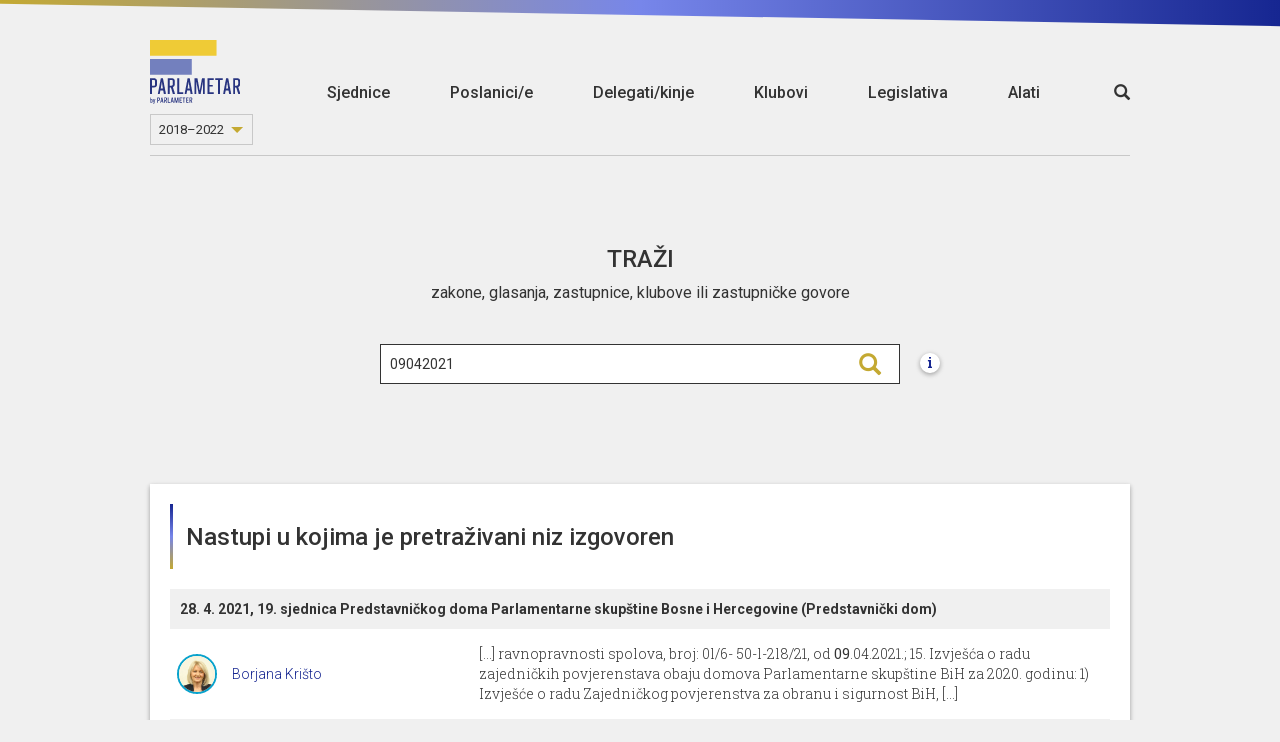

--- FILE ---
content_type: text/html; charset=utf-8
request_url: https://8.ba.parlameter.si/sjednice/trazi/?q=09042021
body_size: 264211
content:
<!DOCTYPE html>
<html>

<head>
  <title>Traži sjednice</title>
  <meta charset="UTF-8">
  <meta http-equiv="X-UA-Compatible" content="IE=edge">
  <meta name="viewport" content="width=device-width, initial-scale=1, maximum-scale=1, user-scalable=no">
  <link rel="shortcut icon" type="image/x-icon" href="https://parlassets-bosna.lb.djnd.si/icons/favicon.ico">
  <meta name="google-site-verification" content="KR2vVdu1jrwHQR26kJHqQVzvC9fwJEoM1DOId7y7HWQ">

  <meta name="twitter:creator" content="@danesjenovdan">
  <meta name="twitter:description" content="Parlametar je alat koji pomoću analize glasanja i transkripata govora zastupnika/ca olakšava praćenje rada Parlamentarne skupštine Bosne i Hercegovine.">
  <meta name="twitter:card" content="summary_large_image">
  <meta name="twitter:title" content="Traži sjednice">
  
    <meta name="twitter:image" content="https://parlassets-bosna.lb.djnd.si/img/OG.png">
  

  <meta property="og:description" content="Parlametar je alat koji pomoću analize glasanja i transkripata govora zastupnika/ca olakšava praćenje rada Parlamentarne skupštine Bosne i Hercegovine.">
  <meta property="og:type" content="website">
  <meta property="og:title" content="Traži sjednice">
  <meta property="og:image:width" content="1200" />
  <meta property="og:image:height" content="630" />
  
    <meta property="og:image" content="https://parlassets-bosna.lb.djnd.si/img/OG.png">
  

  <link rel="stylesheet" href="https://fonts.googleapis.com/css?family=Roboto:400,100,500&amp;subset=latin,latin-ext">
  <link rel="stylesheet" href="https://fonts.googleapis.com/css?family=Roboto+Slab:300,700">
  <link rel="stylesheet" href="https://cdnjs.cloudflare.com/ajax/libs/twitter-bootstrap/3.3.7/css/bootstrap.min.css">
  <link rel="stylesheet" href="https://parlassets-bosna.lb.djnd.si/scss/style.css?v=20250513">

  <script src="https://cdn.polyfill.io/v2/polyfill.js?features=Array.prototype.find,Promise"></script>
  <script src="https://ajax.googleapis.com/ajax/libs/jquery/1.11.3/jquery.min.js"></script>
  <script src="https://cdnjs.cloudflare.com/ajax/libs/twitter-bootstrap/3.3.7/js/bootstrap.min.js"></script>

  <script defer data-domain="ba.parlameter.si" src="https://plausible.lb.djnd.si/js/plausible.js"></script>
</head>


<body>
  <header class="header">
    <div class="stripeeltop"></div>
    <div class="container">
      <div class="menu-container">
        <div class="logo-and-mandate">
          <a class="logo" href="/">
            <img class="logo-image-height" src="https://parlassets-bosna.lb.djnd.si/img/logo-parlameter.svg" alt="logo">
          </a>
          
          <div class="select">
            <select class="mandate-select">
              
                <option value="https://ba.parlameter.si/" >2022–2026</option>
              
                <option value="https://8.ba.parlameter.si/" selected>2018–2022</option>
              
            </select>
          </div>
          
        </div>
        <div class="menu">
          <a class="" href="/sjednice">Sjednice</a>
          <a class="" href="/poslanici">Poslanici/e</a>
          <a class="" href="/delegati">Delegati/kinje</a>
          <a class="" href="/klubovi">Klubovi</a>
          <a class="" href="/legislativa">Legislativa</a>
          <a class="" href="/alati">Alati</a>
        </div>
        <div class="open-search">
          <a href="/sjednice/trazi/"><span class="glyphicon glyphicon-search"></span></a>
        </div>
        <div class="mobile-menu__button">
          <span class="mobile-menu__bg"></span>
          <a href="#" class="mobile-menu__hambuger">
            <span class="mobile-menu__hambuger-line mobile-menu__hambuger-line--1"></span>
            <span class="mobile-menu__hambuger-line mobile-menu__hambuger-line--2"></span>
            <span class="mobile-menu__hambuger-line mobile-menu__hambuger-line--3"></span>
          </a>
        </div>
      </div>
    </div>
  </header>
  <div class="container">




<!--<div class="row">-->
<!--  <div class="col-md-10 col-md-offset-1" id="about">-->
<!--    <div style="border: 1px solid #ccc; margin-top: 3rem; padding: 3rem 4rem; font-size: 1.65rem; text-align: center; font-weight: 500;">-->
<!--      To je testni page, nič ne dela.-->
<!--    </div>-->
<!--  </div>-->
<!--</div>-->


<div class="landing">
  <div class="session-container session-search-container">
    <div class="row">
      <div class="col-lg-12">
        <div class="narrow-inner-container">
          <h2>Traži </h2>
          <div id="about">
            <p class="public-col">
                zakone, glasanja, zastupnice, klubove ili zastupničke govore
            </p>
          </div>
          <style>
          /* TODO this is a dirty hack */
          [id^="misc_search"] {
            height: 0;
            z-index: 3;
          }
          </style>
          <div class="search-container">
            <!--async(8wzp19ex5jc)--><link rel="stylesheet" href="https://parlassets-bosna.lb.djnd.si/assets/common-RvWQm6sT.css"><link rel="stylesheet" href="https://parlassets-bosna.lb.djnd.si/assets/GlobalSearch-BMGTiMmc.css"><link rel="stylesheet" href="https://parlassets-bosna.lb.djnd.si/assets/TransparentWrapper-B8615CSN.css"><link rel="stylesheet" href="https://parlassets-bosna.lb.djnd.si/assets/SearchDropdown-m7UBqW0y.css"><link rel="modulepreload" href="https://parlassets-bosna.lb.djnd.si/assets/misc/search.olNuKwe_.js"><link rel="modulepreload" href="https://parlassets-bosna.lb.djnd.si/assets/common.QIL5JFkQ.js"><link rel="modulepreload" href="https://parlassets-bosna.lb.djnd.si/assets/GlobalSearch.Bf6jrRMt.js"><link rel="modulepreload" href="https://parlassets-bosna.lb.djnd.si/assets/cancelableRequest.BKO7oiZI.js"><link rel="modulepreload" href="https://parlassets-bosna.lb.djnd.si/assets/index.B9ygI19o.js"><link rel="modulepreload" href="https://parlassets-bosna.lb.djnd.si/assets/TransparentWrapper.CFXJKUVG.js"><link rel="modulepreload" href="https://parlassets-bosna.lb.djnd.si/assets/SearchDropdown.BgFANj4b.js"><link rel="modulepreload" href="https://parlassets-bosna.lb.djnd.si/assets/debounce.Bw3kv98E.js"><link rel="modulepreload" href="https://parlassets-bosna.lb.djnd.si/assets/toNumber.Ckn2XhkL.js"><link rel="modulepreload" href="https://parlassets-bosna.lb.djnd.si/assets/isSymbol.CqUhMCDz.js"><link rel="modulepreload" href="https://parlassets-bosna.lb.djnd.si/assets/uniqBy.q60_4SZX.js"><link rel="modulepreload" href="https://parlassets-bosna.lb.djnd.si/assets/_baseIteratee.UKCGzl1x.js"><link rel="modulepreload" href="https://parlassets-bosna.lb.djnd.si/assets/_arrayPush.lnK5TCUO.js"><link rel="modulepreload" href="https://parlassets-bosna.lb.djnd.si/assets/keys.CjlFed4q.js"><link rel="modulepreload" href="https://parlassets-bosna.lb.djnd.si/assets/_baseFindIndex.Cj99RmFE.js"><div id="misc_search__uqdyti3gajp"><div data-v-e972a3b2 data-v-cc33736a><!----><div class="card-container transparent" data-v-cc33736a><div class="card-content" data-v-cc33736a><div class="card-content-front" data-v-cc33736a><!--[--><div class="search-dropdown" data-v-e972a3b2 data-v-479c130a><!----><input value="09042021" placeholder="Traži" class="search-dropdown-input" type="text" data-v-479c130a><span class="search-icon-wrapper" data-v-479c130a></span><ul class="search-dropdown-options empty" style="margin-top:0;" data-v-479c130a><!----><!--[--><!--]--></ul></div><!--]--></div></div></div></div></div><script type="module">window.__INITIAL_STATE__={"contextData":{"mountId":"misc_search__uqdyti3gajp","cardName":"misc/search","cardData":{"url":"https://parladata-bosna.lb.djnd.si/v3/cards/misc/search/?id=1&date=2022-11-29&text=09042021","id":"1","date":"2022-11-29","error":false,"data":{"results":{"people":[],"groups":[]},"mandate":{"id":1,"description":"VIII. saziv","beginning":"2018-12-01T00:00:00"}}},"cardState":{"text":"09042021"},"urls":{"site":"https://8.ba.parlameter.si","cards":"https://parlacards-bosna.lb.djnd.si","data":"https://parladata-bosna.lb.djnd.si/v3","cdn":"https://parlassets-bosna.lb.djnd.si","metaImages":"https://meta-image-generator.lb.djnd.si/parlameter"},"siteMap":{"landing":{"legislation":"legislativa","sessions":"sjednice","members":"poslanici","members2":"delegati","parties":"klubovi","tools":"alati","about":"https://parlameter.org/bs/","media":"za-medije","legal":"pravne-napomene","thankYou":"hvala","error":"ups"},"sessions":{"search":{"base":"trazi","filter":"filter"}},"tools":{"notifications":"obavijesti","voteComparator":"usporedba-glasanja","unity":"jedinstvo","compass":"parlamentarni-kompas","wordGroups":"grupe-rijeci"},"member":{"leaderBase":"predsjedavajuci","base":"zastupnik","overview":"pregled","votings":"glasanja","speeches":"govori"},"party":{"base":"klub","overview":"pregled","votings":"glasanja","speeches":"govori"},"session":{"base":"sjednica","legislation":"legislativa","otherVotings":"glasanja","transcript":"transkript","agenda":"dnevni-red","vote":"glasanje"}},"templateName":"site","template":{"pageTitle":"","frameContainerClass":"col-md-6 col-md-offset-3","embedContainerClass":"","contextUrl":"https://8.ba.parlameter.si","ogImage":"https://parlassets-bosna.lb.djnd.si/img/OG.png"}},"i18nData":{"locale":"bs","defaultMessages":{"card-errored":"Došlo je do greške prilikom učitavanja kartice.","card-in-development":"Ova kartica je još u razvoju.","under-consideration":"Trenutno u proceduri","recently-passed":"Nedavno doneseni","most-discussed":"Najviše diskutovan","all-legislation":"Svi zakoni","select-mps":"Odaberite zastupnike","selected-mps":"Odabranih: {num}","select-group":"Izberi skupino","select-body":"Izberi telo","select-time-period":"Izberi časovno obdobje","search_placeholder":"Traži","trigger":"Okidač","input-trigger":"Unesite okidač","match":"Podudaranje","interval":"Interval","email":"Email","input-email":"Unesite svoju e-mail adresu","email-address":"email","notification-steps":[{"textfirst":"Odaberite riječ ili frazu koju želite pratiti. Nedugo nakon što neko upotrijebi odabrani izraz u govoru ili glasanju u Parlamentarnoj skupštini Bosne i Hercegovine ili se izraz pojavi tokom zakonodavnog postupka, obavijestit ćemo vas e-mailom."},{"textfirst":"Odaberite metodu podudaranja okidača. Uz tačno podudaranje, obavijesti o riječima ili izrazima slat će se samo u obliku u kojem su napisani. Uz široko podudaranje, uzimat će se u obzir i neke varijacije odabranih riječi ili izraza, kao što su deklinacije, konjugacije ili srodni izrazi.","firstbullet":"Točno podudaranje","secondbullet":"Široko podudaranje"},{"textfirst":"Koliko često treba da vas obavještavamo?","firstbullet":"Najviše jednom dnevno","secondbullet":"Najviše jednom tjedno","thirdbullet":"Najviše jednom mjesečno"},{"textfirst":"Upišite nam e-mail adresu na koju želite da vam šaljemo obavještenja.","textsecond":"Slažem se da mi Danas je novi dan, u ime Zašto ne, šalje obavještenja e-mailom kada se odabrane riječi ili fraze spomenu u Parlamentarnoj skupštini.","submit":"Prijavi me"},{"textfirst":"Zabilježeno!","textsecond":"Link za potvrdu registracije i uređivanje ostalih postavki čeka vas u vašem e-mail sandučetu."},{"textfirst":"Potvrđeno!","textsecond":"Na e-mail {email} ćete primati obavještenja za riječ ili izraz \"{keyword}\"."},{"textfirst":"Napaka!","textsecond":"Došlo je do greške prilikom spremanja obavještenja."}],"add-new-trigger":"Dodaj novi okidač","to-notification-list":"Na popis obavijesti","remove":"Odstrani","confirm-delete-notification":"Želite li obrisati ovu obavijest?","comparator-text":"Zanima me, na kojim glasanjima su {same} glasali jednako, {different} ili različito od njih. {load}","comparator-vote-percent":"{num} filtriranih glasanja predstavlja {percent} svih glasanja.","select-members-voted-same":"Izberi poslance, ki so glasovali enako","select-members-voted-different":"Izberi poslance, ki so glasovali drugače","tabs":{"vote-list":"Pregled glasanja","time-chart":"Dinamika kroz vrijeme","bar-chart":"Dinamika u odnosu na MRT"},"comparator-empty-state-text":"Za prikaz glasanja dodajte najmanje dva aktera.","comparator-empty-state-text-same":"Za prikaz glasovanj dodaj vsaj enega akterja, ki je glasoval enako.","speakers":"Govornici","input-words":"Unesi jednu ili više riječi odvojenih zarezom.","empty-text":"Za prikaz rezultata dodajte najmanje dvije riječi.","wordgroups-text":"Prikaži ko najviše spominje sljedeću grupu riječi: {words} {load}","show-relative":"Prikaži relativni mjerni podatak","select-working-body-placeholder":"Odaberi radno tijelo","only-abstracts":"Samo po sažecima","only-with-votes":"Samo glasanjem","icon":"Ikona","exposed":"istaknuto","create-commentality":"Kreiraj Commentality","edit-info":"Uredi podatke","only-parties":"Samo klubovi","edit-memberships":"Uredi članstva","only-current":"Samo trenutna","add-member":"Dodaj člana","edit-membership":"Uredi članstvo","save-membership":"Spremi članstvo","member":"Član","add-membership":"Dodaj članstvo","members":"Članice in člani","only-mps":"Samo poslanici","display-name":"Ime za prikaz","update-session":"Ažuriranje sjednice","tags":"Tagovi","add-tag":"Dodaj tag","votes":"Glasovi","yes":"DA","no":"NE","copy":"Kopiraj","copied":"Kopirano!","load":"Učitaj","confirm":"Potvrdi","data-currently-unavailable":"Podaci trenutno nisu dostupni.","data-not-published":{"link-text":"Opozori jih tukaj!","link-url":"http://example.com/","data-not-available":"Parlament teh podatkov ne objavlja.","show-of-hands":"Parlament ne objavlja poimenskih rezultatov glasovanja z dvigom rok.","parlamentary-questions":"Parlament ne objavlja poslanskih vprašanj in pobud."},"search":"Traži","title-search":"Pretraži prema naslovu","contents-search":"Pretraži prema sadržaju govora","working-body":"Matično radno tijelo","working-bodies":"Matično radna tijela","vote-types":"Vrste glasanja","select-placeholder":"Odaberi","selected-placeholder":"Odabranih: {num}","data":"Podaci","name":"Ime","name--for-legislation":"Naziv","epa":"Broj","change":"Promjena","status":"Status","result":"Rezultat","age":"Dob","education-level":"Stepen obrazovanja","education":"Obrazovanje","number-of-votes":"Broj glasova","number-of-points":"Broj tačaka","number-of-terms":"Broj mandata","previous-occupation":"Prijašnji status","district":"Izborna jedinica","birth-date":"Datum rođenja","gender":"Spol","social-media":"Društvene mreže","analysis":"Analiza","vote-passed":"Prihvaćen","vote-not-passed":"Odbijen","vote-under-consideration":"U proceduri","vote-unknown":"Neznano","vote-result--enacted":"Usvojen","vote-result--submitted":"Dostavljeno radi informisanja","vote-result--rejected":"Odbijen","vote-result--retracted":"Povučen","vote-result--adopted":"Prihvaćen","vote-result--received":"Prima se na znanje","vote-result--in_procedure":"U proceduri","vote-result--suspended":"Obustavljen","average":"Prosjek","maximum":"Najviše","coalition":"koalicija","opposition":"opozicija","vote-for":"Za","vote-for-plural":"Za","vote-against":"Protiv","vote-against-plural":"Protiv","vote-abstain":"Suzdržan","vote-abstain--m":"Suzdržan","vote-abstain--f":"Suzdržana","vote-abstain-plural":"Suzdržani","vote-absent":"Nema","vote-absent-plural":"Nema","vote-did-not-vote":"Bez glasa","vote-did-not-vote-plural":"Bez glasa","vote-no-majority":"Većinski glas ne postoji","voted-for--f":"Glasala ZA","voted-for--m":"Glasao ZA","voted-for--plural":"Glasali ZA","voted-against--f":"Glasala PROTIV","voted-against--m":"Glasao PROTIV","voted-against--plural":"Glasali PROTIV","voted-abstain--f":"Suzdržana","voted-abstain--m":"Suzdržan","voted-abstain--plural":"Suzdržani","voted-absent--f":"Nije glasala o","voted-absent--m":"Nije glasao o","voted-absent--plural":"Nisu glasali o","voted-did-not-vote--f":"Brez glasu","voted-did-not-vote--m":"Brez glasu","voted-did-not-vote--plural":"Brez glasu","anonymous-votes-present":"Občinski svet ni objavil vseh individualnih glasovnic.","sort-by":"Razvrstaj prema","sort-by--date":"Datumu","sort-by--unity":"Enotnosti","sort-by--disunity":"Neenotnosti","filtered-to-none":"Bez rezultata","mps":"Zastupnici","party":"Klubovi","parties":"Klubovi","unaffiliated--f":"samostalna","unaffiliated--m":"samostalni","unaffiliated--plural":"samostalni","time-period":"Vremensko razdoblje","session-type":"Vrsta sjednice","no-results":"Bez rezultata.","no-speeches":"Bez govora.","no-abstract":"Za ovaj zakon, na žalost, nemamo sažetka.","present--f":"Prisutna","present--m":"Prisutan","present--plural":"Prisutni","absent--f":"Odsutna","absent--m":"Odsutan","absent--plural":"Odsutni","no-term":"Bez mandata","no-data":"Bez podataka","unity":"Jedinstvenost","everybody":"Svi","show":"Prikaži","full-speech":"Cijeli govor","session-processing":"Sjednica je u toku.","organization":"Tijelo","start":"Početak","date":"Datum","start-date":"Datum početka","end-date":"Datum završetka","missing-date":"Bez datuma","legislation":"Zakonodavstvo","laws":"Zakoni","acts":"Akti","votings":"Glasanja","save":"Spremi","save-all":"Snimi sve","saved":"Spremljeno","generate":"Kreiraj","edit-abstract":"Uredi skraćenu verziju","abstract":"Sažetak","acronym":"Prečica","classification":"Klasifikacija","info":{"title":"Info","methodology":"METODOLOGIJA"},"share":{"title":"Dijelovi","direct-link":"Direktan link na karticu"},"embed":{"title":"Ugradi","always-refresh":"Podaci se uvijek moraju osvježiti"},"previous":{"title":"Prethodne verzije"},"export":{"title":"Izvoz podataka","csv":"Izvoz u .csv","json":"Izvoz u .json"},"membership-list":{"no-memberships":"Bez članstva."},"style-scores":{"elevated-vocabulary":"Uzvišeni rječnik","simple-vocabulary":"Jednostavan rječnik","excessive-vocabulary":"Ekscesni rječnik"},"question":{"asked--m":"Postavio je pitanje {title} na koje mora odgovoriti {recipient}.","asked--f":"Postavila je pitanje {title} na koje mora odgovoriti {recipient}.","asked--plural":"Postavio je pitanje {title} na koje mora odgovoriti {recipient}.","asked--with-name--m":"{name} je postavio pitanje {title} na koje mora odgovoriti {recipient}.","asked--with-name--f":"{name} je postavila pitanje {title} na koje mora odgovoriti {recipient}.","asked--with-name--plural":"{name} je postavio pitanje {title} na koje mora odgovoriti {recipient}.","asked--group":"Poslanska skupina {name} je zastavila vprašanje na temo: {title}"},"initiative":{"asked--m":"Podal pobudo na temo: {title}","asked--f":"Podala pobudo na temo: {title}","asked--plural":"Podali pobudo na temo: {title}","asked--with-name--m":"{name} je podal pobudo na temo: {title}","asked--with-name--f":"{name} je podala pobudo na temo: {title}","asked--with-name--plural":"{name} so podali pobudo na temo: {title}","asked--group":"Poslanska skupina {name} je podala pobudo na temo: {title}"},"unknown":{"asked--m":"Odprl temo: {title}","asked--f":"Odprla temo: {title}","asked--plural":"Odprli temo: {title}","asked--with-name--m":"{name} je odprl temo: {title}","asked--with-name--f":"{name} je odprla temo: {title}","asked--with-name--plural":"{name} so odprli temo: {title}","asked--group":"Poslanska skupina {name} je odprla temo: {title}"},"event":{"ballot--for--m":"Glasao je ZA {title}","ballot--for--f":"Glasala je ZA {title}","ballot--against--m":"Glasao je PROTIV {title}","ballot--against--f":"Glasala je PROTIV {title}","ballot--absent--m":"Nije glasao za {title}","ballot--absent--f":"NIje glasala za {title}","ballot--abstain--m":"SUZDRŽAO se od glasanja o {title}","ballot--abstain--f":"SUZDRŽALA se od glasanja o {title}","ballot--did-not-vote--m":"BREZ GLASU na glasovanju o {title}","ballot--did-not-vote--f":"BREZ GLASU na glasovanju o {title}","speech--m":"Govorio na: {session}","speech--f":"Govorila na: {session}","show-answer":"Prikaži odgovor","hide-answer":"Skrij odgovor"},"months":["januar","februar","mart","april","maj","juni","juli","august","septembar","oktobar","novembar","decembar"],"vote_types":{"agenda":"dnevni red","whole_law":"konačni prijedlog zakona","amendment":"amandman","no_confidence":"interpelacija","record_conclusion":"prvo čitanje","conclusion_proposal":"prijedlog zakona","ratification":"zakon o ratifikaciji","naming":"imenovanje","call_proposal":"za raspisivanje","recommendation":"preporuka","report":"izvještaj","procedural_proposal":"proceduralni predlog","personal_property_decree":"tip glasanja","other":"ostalo"},"tools":{"notifications":"Obavještenja Parlametra","vote-comparator":"Komparator glasanja","unity":"Jedinstvo","compass":"Parlamentarni kompas","word-groups":"Grupe riječi"},"frame":{"show-in-context":"Povratak na Parlametar"},"ogText":"Parlameter je alat koji, pomoću analize glasanja i stenograma zastupničkih nastupa, olakšava praćenje rada Parlamenta BiH.","committees":"Komisije","councils":"Komisije","commissions":"Komisije","delegations":"Druga članstva","friendship_groups":"Druga članstva","investigative_comissions":"Komisije za istragu","elected-to-district":"Br. glasova: {numVotes}, {district}","elected-to-district--m":"Dobio {numVotes} glasova u izbornoj jedinici {district}","elected-to-district--f":"Dobila {numVotes} glasova u izbornoj jedinici {district}","elected-to-district-with-points":"Br. bodova: {numVotes}, {district}","elected-to-district-with-points--m":"Dobio {numVotes} glasova u izbornoj jedinici {district}","elected-to-district-with-points--f":"Dobila {numVotes} glasova u izbornoj jedinici {district}","age--years":"{age} godina","no-social-media":"nije na društvenim mrežama.","select-district-placeholder":"Izborna jedinica","select-parties-placeholder":"Klub","all-parties":"svi klubovi","all-voting-districts":"sve izborne jedinice","missing-district":"izborna jedinica nije unijeta","voting-district":"izborna jedinica","sort-by--name":"abecedi","sort-by--district":"izbornoj jedinici","sort-by--party":"klubu","sort-by--analysis":"rezultatu analize {analysis}","sort-by--change":"trenutna promjena u rezultatu analize {analysis}","sort-by--age":"starosti","sort-by--education":"stepen obrazovanja","sort-by--terms":"broju mandata","analysis-texts":{"demographics":{"label":"Demografija"},"presence_votes":{"label":"Prisutnost na glasanjima","titleSuffix":" prema prisutnosti na glasanjima","explanation":"Broj glasanja kada je zastupnik bio prisutan podijeli se s brojem svih glasanja i normalizira (min 1 - max 100)."},"number_of_questions":{"label":"Br. zastupničkih pitanja i inicijativa","titleSuffix":" prema br. zastupničkih pitanja i inicijativa","explanation":"Broj zastupničkih pitanja i inicijativa koje je zastupnik postavio u jednom sazivu Parlamenta u odnosu na prosječnu i maksimalnu vrijednost."},"speeches_per_session":{"label":"Br. govora na sjednici","titleSuffix":" prema br. govora na sjednici","explanation":"Prebroje se govori odabranog zastupnika i broj se podijeli s brojem sjednica na kojima je zastupnik govorio. Broj svih govora najprije se dijeli s brojem zastupnika, a zatim s brojem svih sjednica (na kojima se govorilo). Individualni rezultat uspoređuje se s prosjekom."},"spoken_words":{"label":"Br. izgovorenih riječi","titleSuffix":" prema br. izgovorenih riječi","explanation":"Broj riječi koje je zastupnik izgovorio u svim svojim dosadašnjim govorima u Parlamentu."},"mismatch_of_pg":{"label":"Neslaganje s klubom","titleSuffix":" prema neslaganju s klubom","explanation":"Odstupanje od većinskog glasa kluba na glasanjima u Parlamentu."},"working_bodies":{"label":"Delovna telesa","titleSuffix":" po delovnih telesih","explanation":"Članstva v delovnih telesih."}},"all-votes":"sva glasanja","all-working-bodies":"sva matična radna tijela","everyone":"Svi","parliament":"parlament","analysis-not-available":"Ova analiza nije dostupna.","party-leader--m":"Predsjednik kluba","party-leader--f":"Predsjednica kluba","deputy-leader--m":"Zamjenik","deputy-leader--f":"Zamjenica","leader--m":"Vođa","leader--f":"Vođa","president--m":"Predsjedavajući","president--f":"Predsjedavajuća","deputy--m":"Zamjenik","deputy--f":"Zamjenica","member--m":"Član","member--f":"Članica","number-of-seats":"Broj zastupničkih mjesta","contact":"Kontakt","mp":"Zastupnik","addressee":"Primatelj","analysis-texts--party":{"seat_count":{"label":"Broj mjesta","titleSuffix":" prema broju mjesta","explanation":"Broj mjesta svakog kluba izračunava se na način da se prebroje svi njihovi trenutno aktivni članovi."},"presence_sessions":{"label":"Prisutnost na sjednicama","titleSuffix":" prema rezultatima analize prisutnosti na sjednicama","explanation":"Prebroje se sve sjednice i za svakog zastupnika kluba je li na pojedinoj sjednici bar jednom glasao. Ako jest, smatra se da je bio prisutan na toj sjednici. Zbir svih prisutnih zastupnika kluba na sjednicama Parlamenta podijeli se brojem svih zastupnika u klubu, a dobiveni rezultat podijeli se brojem sjednica i normalizira (min 1 - max 100)."},"vote_attendance":{"label":"Prisutnost na glasanjima","titleSuffix":" prema rezultatima analize prisutnosti na glasanjima","explanation":"Prebroje se sva glasanja, a zatim koliko je zastupnika iz kluba bilo prisutno na pojedinom glasanju. Zbir svih predanih glasova zastupnika istog kluba podijeli se s brojem zastupnika u klubu, a dobiveni rezultat podijeli se brojem glasanja i normalizira (min 1 - max 100)."},"number_of_questions":{"label":"Br. zastupničkih pitanja i inicijativa","titleSuffix":" prema rezultatima analize o br. zastupničkih pitanja i inicijativa","explanation":"Prebroje se sva pitanja i inicijative zastupnika odabranog kluba u jednom sazivu Parlamenta. Podaci se preuzimaju s web stranice parlament. ba."},"number_of_amendments":{"label":"Br. podnesenih amandmana","titleSuffix":" obzirom na rezultate analize po br. uloženih amandmana","explanation":""},"group_unity":{"label":"Ujedinjenost glasanja","titleSuffix":" obzirom na ujedinjenost glasanja","explanation":""},"vocabulary_size":{"label":"Raznolikost vokabulara","titleSuffix":" prema rezultatima analize raznolikosti vokabulara","explanation":"Iz svih govora zastupnika prebroje se jedinstvene riječi i broj svih izgovorenih riječi. Potom se prebroji koliko se puta svaka jedinstvena riječ pojavljuje. Jedinstvene riječi podjele se u kategorije na način da su u istom skupu riječi koje se ponavljaju jednom, dvaput, triput itd. Na koncu se izračuna koeficijent gdje je broj svih jedinstvenih izgovorenih riječi iznad razlomačke crte, a ispod je broj riječi koje se ponavljaju s određenom učestalošću (jednom, dvaput, triput …) i pomnoži se s brojem ponavljanja na kvadrat (jedan na kvadrat, dva na kvadrat, tri na kvadrat …). Rečenica „Danas je novi dan i danas je dan za Parlametar“ daje rezultat 7/ ((3*2^2) + (4*1^2)) = 0,4375<br><br>Za svaki klub zbrajaju se rezultati zastupnika i dijele s brojem zastupnika u klubu. Pojedinačni rezultati podijele se s ukupnim zbrojem i normaliziraju (min 1 - max 100)."},"privzdignjeno":{"label":"Uzvišeni rječnik","titleSuffix":" prema rezultatima analize uzvišenog rječnika","explanation":"Z združevanjem kvalifikatorjev SSKJ in SNB smo definirali ekscesno, privzdignjeno in preprosto besedje v poslanskih govorih. Upoštevani so le kvalifikatorji, ki so v obeh slovarjih tik za zaglavjem in imajo doseg do konca geselskega sestavka (ne pa tudi kvalifikatorji za posamezne pomene oziroma rabe). Podjetje Amebis je iz transkriptov poslanskih govorov pripravilo sezname besed, ki imajo katerega od izbranih kvalifikatorjev.<br>Privzdignjeno besedje<br>Kvalifikatorji iz SSKJ<br>evfemistično (evfem.), mitološko (mitol.), pesniško (pesn.), knjižno (knjiž.), zastarelo (zastar.), starinsko (star.)<br>Kvalifikatorji iz SNB<br>/<br><br>Za vsako poslansko skupino seštejemo rezultate poslancev in delimo s številom poslancev v njej. Posamezne seštevke delimo s skupnim seštevkom in normaliziramo (min 1 - max 100)."},"preprosto":{"label":"Jednostavan govor","titleSuffix":" obzirom na rezultate analize prostog govora","explanation":"Z združevanjem kvalifikatorjev SSKJ in SNB smo definirali ekscesno, privzdignjeno in preprosto besedje v poslanskih govorih. Upoštevani so le kvalifikatorji, ki so v obeh slovarjih tik za zaglavjem in imajo doseg do konca geselskega sestavka (ne pa tudi kvalifikatorji za posamezne pomene oziroma rabe). Podjetje Amebis je iz transkriptov poslanskih govorov pripravilo sezname besed, ki imajo katerega od izbranih kvalifikatorjev.<br>Preprosto besedje<br>Kvalifikatorji iz SSKJ<br>narečno (nar.), pogovorno (pog.), nižje pogovorno (nižje pog.) <br>Kvalifikatorji iz SNB<br>pogovorno (pog.)<br><br>Za vsako poslansko skupino seštejemo rezultate poslancev in delimo s številom poslancev v njej. Posamezne seštevke delimo s skupnim seštevkom in normaliziramo (min 1 - max 100)."},"problematicno":{"label":"Ekscesan govor","titleSuffix":" obzirom na rezultate analize ekscesnog govora","explanation":"Z združevanjem kvalifikatorjev SSKJ in SNB smo definirali ekscesno, privzdignjeno in preprosto besedje v poslanskih govorih. Upoštevani so le kvalifikatorji, ki so v obeh slovarjih tik za zaglavjem in imajo doseg do konca geselskega sestavka (ne pa tudi kvalifikatorji za posamezne pomene oziroma rabe). Podjetje Amebis je iz transkriptov poslanskih govorov pripravilo sezname besed, ki imajo katerega od izbranih kvalifikatorjev.<br>Ekscesno besedje<br>Kvalifikatorji iz SSKJ <br>vulgarno (vulg.), slabšalno (slabš.), ekspresivno (ekspr.), ironično (iron.), otroško (otr.) <br>Kvalifikatorji iz SNB<br>slabšalno (slabš.), vulgarno (vulg.)<br><br>Za vsako poslansko skupino seštejemo rezultate poslancev in delimo s številom poslancev v njej. Posamezne seštevke delimo s skupnim seštevkom in normaliziramo (min 1 - max 100)."}},"accepted":"doneseni","rejected":"odbijen","gov-side":"Vlada","summary":"Sažetak","all-mps":"Svi zastupnici","whole-term":"Cijeli mandat","last-year":"Posljednjih godinu dana","limited-to-last-five":", pregled je ograničen na samo prvih pet sjednica","just-last-five":"Samo posljednjih 5","sort-by--updated":"datumu zadnje izmjene podataka o sjednici","sort-by--workingBody":"nazivu tijela","title":"Naslov","other-procedures":"Drugi postopki","speech-link":"Povezava do govora v transkriptu","speech-card-link":"Povezava do kartice govora","minutes-agenda-link":"Povezava do dnevnega reda","minutes-item-card-link":"Povezava do kartice točke zapisnika","vote-roll-results":"Poimensko glasovanje","mayor":"Gradonačelnik","website":"Mrežna stranica","budget":"Proračun","agenda-items":"Naziv tačke dnevnog reda","agenda-item-point":"{num}. tačka","material":"Priloženi dokumenti","documents":"Dokumenti","external_analysis":"Analize","other":"Drugo","organization-classifications":{"root":"Parliament","house":"Parliament","committee":"Committees","other":"Other working bodies","commission":"Commission","council":"Council"},"legislation-classifications":{"act":"Drugi akt","decree":"Decree","law":"Zakon"},"anonymous":{"person":{"name":"Unknown person"},"group":{"name":"Unknown party","acronym":"N/A"}},"newsletter-signup-title":"Registrujte se za newsletter Parlametar!","newsletter-signup-description":"Ako želite primati pravovremene i pregledne podatke o radu Parlamentarne skupštine BiH, registrujte se na newsletter Parlametar, i bilten će Vam stizati jednom mjesečno.","newsletter-signup-input-placeholder":"Email","newsletter-signup-checkbox-text":"Vaši podaci čuvaju se dok traje potreba za njihovim korištenjem u skladu sa svrhom za koju je data dozvola. Ukoliko s nama za potrebe slanja newsletter-a podijelite svoju e-mail adresu, ona će se čuvati dok U.G. \"Zašto ne\" nudi uslugu slanja newsletter-a, osim u slučaju otkazivanja pretplate (u tom slučaju se Vaša adresa uklanja iz baze). Vašim podacima mogu pristupiti isključivo osobe koje su zaposlene u U.G. \"Zašto ne\" i ovlaštene za pristup podacima, i to za svrhe za koje postoji Vaša dozvola (za koje ste dali svoje eksplicitno dopuštenje). Zaposlenike i zaposlenice U.G. \"Zašto ne\" na zaštitu Vaših podataka obavezuje Pravilnik o radu i Pravilnik o zaštiti podataka koji je usaglašen s Opštom uredbom o zaštiti podataka.","newsletter-signup-button-text":"Registracija","newsletter-signup-unsubscribe-button-text":"Odjava/prestanak registracije!","newsletter-signup-success-text":"Registracija potvrđena!","ask-person-a-question":"Napišite Vaše pitanje za zastupnika/zastupnicu.","thank-you-for-the-question":"Hvala za Vaše pitanje!","send":"Pošalji","error-message":"Ups, nešto se dogodilo.","joint-session":"Skupna seja"},"cardMessages":{}}};</script><script type="module" src="https://parlassets-bosna.lb.djnd.si/assets/misc/search.olNuKwe_.js?mountId=misc_search__uqdyti3gajp"></script>

          </div>
          <div class="searchinfo" data-mc="search" data-ma="infobox" data-mn="" data-mv="" data-toggle="modal" data-target="#modal-search-how">i</div>
        </div>
      </div>
    </div>
  </div>
  <!-- SEARCH MODAL -->
<div class="modal fade" tabindex="-1" role="dialog" id="modal-search-how">
  <div class="modal-dialog modal-wide modal-center" role="document">
    <div class="modal-center-wrapper">
      <div class="modal-content">
        <div class="modal-header">
          <div class="modal-logo">
            <img class="img-responsive" src="https://parlassets-bosna.lb.djnd.si/img/logo-parlameter.svg" alt="parlameter logo">
          </div>
          <button type="button" class="close modal-close" data-dismiss="modal" aria-label="Close"><span aria-hidden="true">&times;</span></button>
          <h4 class="modal-title">Kako pretraživati?</h4>
        </div>
        <div class="modal-body">
          <div class="container-fluid">
            <p>
              Zadani način pretraživanja podrazumijeva široko podudaranje, odnosno, kao rezultat pretrage pojavljuju se svi govori koji sadrže bilo koju riječ iz pretraživanja. Nadalje, među rezultatima pretrage prikazuju se svi gramatički oblici te riječi. Navedeno se jedino ne odnosi na pretraživanje preciznog podudaranja, koje se postiže dodavanjem navodnika ispred i iza riječi (“navodnik”).
            </p>
            <p>
              Za napredno pretraživanje mogu se koristiti sljedeći operatori:
            </p>
            <div class="row flex-wrap">
              <div class="col-sm-6">
                <div class="light-bg">
                  <h4>! (UZVIČNIK)</h4>
                  <p>rezultati pretraživanja obavezno uključuju riječ označenu uzvičnikom, dok druge riječi u nizu za pretraživanje služe samo za rangiranje rezultata</p>
                  <div class="row">
                    <div class="col-xs-6">
                      <br>
                      <div><i>Primjer pretrage:</i></div>
                      <div>Klub !zastupnika</div>
                    </div>
                    <div class="col-xs-6">
                      <br>
                      <div><i>Rezultati pretrage:</i></div>
                      <div>
                        Klub zastupnika,<br> zastupnika kluba,<br> zastupnika manjina
                      </div>
                      <br>
                      <div><i>Nije rezultat pretrage</i></div>
                      <div>
                        Zastupnički mandat
                      </div>
                    </div>
                  </div>
                </div>
              </div>
              <div class="col-sm-6">
                <div class="light-bg">
                  <h4>- (MINUS)</h4>
                  <p>rezultati pretrage isključuju riječi ispred kojih je stavljen minus (-)</p>
                  <div class="row">
                    <div class="col-xs-6">
                      <br>
                      <div><i>Primjer pretrage:</i></div>
                      <div>-Klub zastupnika</div>
                    </div>
                    <div class="col-xs-6">
                      <br>
                      <div><i>Rezultati pretrage:</i></div>
                      <div>
                        zastupnik stranke,<br> zastupnik manjina
                      </div>
                      <br>
                      <div><i>Nije rezultat pretrage</i></div>
                      <div>
                        Klub zastupnika
                      </div>
                    </div>
                  </div>
                </div>
              </div>
            </div>
            <div class="row flex-wrap">
              <div class="col-sm-6">
                <div class="light-bg">
                  <h4>"NAVODNICI"</h4>
                  <p>prikazuje samo rezultate koji sadrže tačan skup znakova</p>
                  <div class="row">
                    <div class="col-xs-6">
                      <br>
                      <div><i>Primjer pretrage:</i></div>
                      <div>Humanitarna kriza</div>
                    </div>
                  </div>
                </div>
              </div>
            </div>
          </div>
        </div>
      </div>
    </div>
  </div>
</div>
<!-- /SEARCH MODAL -->

</div>

<style>
  .searchinfo {
    top: auto;
    bottom: -49px;
    right: -20px;
  }
  @media (max-width: 767px) {
    .searchinfo {
      right: -8px;
    }
  }
</style>


<div id="session-search-results">
  <div class="row">
    <div class="col-md-12">
      <!--async(sostfwz47dl)--><link rel="stylesheet" href="https://parlassets-bosna.lb.djnd.si/assets/common-RvWQm6sT.css"><link rel="stylesheet" href="https://parlassets-bosna.lb.djnd.si/assets/Govori-RmlTSJNw.css"><link rel="stylesheet" href="https://parlassets-bosna.lb.djnd.si/assets/SearchField-DN_rRAUu.css"><link rel="stylesheet" href="https://parlassets-bosna.lb.djnd.si/assets/SearchDropdown-m7UBqW0y.css"><link rel="stylesheet" href="https://parlassets-bosna.lb.djnd.si/assets/ScrollShadow-CnOzMR-s.css"><link rel="stylesheet" href="https://parlassets-bosna.lb.djnd.si/assets/EmptyState-KLUGVV95.css"><link rel="modulepreload" href="https://parlassets-bosna.lb.djnd.si/assets/search/speeches.BR7Xn1sv.js"><link rel="modulepreload" href="https://parlassets-bosna.lb.djnd.si/assets/common.QIL5JFkQ.js"><link rel="modulepreload" href="https://parlassets-bosna.lb.djnd.si/assets/Govori.-pZ_cEUg.js"><link rel="modulepreload" href="https://parlassets-bosna.lb.djnd.si/assets/SearchField.DYbuSY3S.js"><link rel="modulepreload" href="https://parlassets-bosna.lb.djnd.si/assets/SearchDropdown.BgFANj4b.js"><link rel="modulepreload" href="https://parlassets-bosna.lb.djnd.si/assets/ScrollShadow.COO7jWmU.js"><link rel="modulepreload" href="https://parlassets-bosna.lb.djnd.si/assets/debounce.Bw3kv98E.js"><link rel="modulepreload" href="https://parlassets-bosna.lb.djnd.si/assets/toNumber.Ckn2XhkL.js"><link rel="modulepreload" href="https://parlassets-bosna.lb.djnd.si/assets/isSymbol.CqUhMCDz.js"><link rel="modulepreload" href="https://parlassets-bosna.lb.djnd.si/assets/EmptyState.nkfoWfcR.js"><link rel="modulepreload" href="https://parlassets-bosna.lb.djnd.si/assets/generateMonths.CScClv6o.js"><link rel="modulepreload" href="https://parlassets-bosna.lb.djnd.si/assets/range.DCZ8AdsC.js"><link rel="modulepreload" href="https://parlassets-bosna.lb.djnd.si/assets/toFinite.D6T_8CeV.js"><link rel="modulepreload" href="https://parlassets-bosna.lb.djnd.si/assets/_arrayPush.lnK5TCUO.js"><link rel="modulepreload" href="https://parlassets-bosna.lb.djnd.si/assets/cancelableRequest.BKO7oiZI.js"><link rel="modulepreload" href="https://parlassets-bosna.lb.djnd.si/assets/index.B9ygI19o.js"><link rel="modulepreload" href="https://parlassets-bosna.lb.djnd.si/assets/titles.CpIKHDGQ.js"><link rel="modulepreload" href="https://parlassets-bosna.lb.djnd.si/assets/altHeaders.zIT-ALGJ.js"><link rel="modulepreload" href="https://parlassets-bosna.lb.djnd.si/assets/keys.CjlFed4q.js"><link rel="modulepreload" href="https://parlassets-bosna.lb.djnd.si/assets/ogImages.BEGZon4P.js"><link rel="modulepreload" href="https://parlassets-bosna.lb.djnd.si/assets/dateFormatter.D31kvdQl.js"><link rel="modulepreload" href="https://parlassets-bosna.lb.djnd.si/assets/contextUrls.i6xlj6xB.js"><link rel="modulepreload" href="https://parlassets-bosna.lb.djnd.si/assets/infiniteScroll.p1lZBiOP.js"><link rel="modulepreload" href="https://parlassets-bosna.lb.djnd.si/assets/sessionInfoFormatter.B2NTubK9.js"><link rel="modulepreload" href="https://parlassets-bosna.lb.djnd.si/assets/d3locales.BX-EuLZL.js"><link rel="modulepreload" href="https://parlassets-bosna.lb.djnd.si/assets/groupBy.D-DQ62qx.js"><link rel="modulepreload" href="https://parlassets-bosna.lb.djnd.si/assets/_baseIteratee.UKCGzl1x.js"><div id="search_speeches__xe9dhzssr6a"><div data-v-57b53c39 data-v-981147d7><!----><div class="card-container" data-v-981147d7><div class="card-header" data-v-981147d7 data-v-f19ca167><!--[--><div class="card-header-border" data-v-f19ca167></div><h1 data-v-f19ca167>Nastupi u kojima je pretraživani niz izgovoren</h1><!--]--></div><div class="card-content full" data-v-981147d7><div class="card-content-front" data-v-981147d7><!--[--><!----><div class="speeches" data-v-57b53c39><div class="scroll-shadow-top" data-v-57b53c39 data-v-b97ca477><!--[--><div class="speeches-list-shadow" data-v-57b53c39><!----><!--[--><div data-v-57b53c39><div class="date" data-v-57b53c39>28. 4. 2021, 19. sjednica Predstavničkog doma Parlamentarne skupštine Bosne i Hercegovine (Predstavnički dom)</div><ul class="speeches__list" data-v-57b53c39><!--[--><li class="person-speech" data-v-57b53c39 data-v-67f341ac><div class="person-container" data-v-67f341ac><a href="https://8.ba.parlameter.si/zastupnik/7-borjana-kristo" class="portrait" data-v-67f341ac><img src="https://s3.fr-par.scw.cloud/parlameter/parlameter-bosna/borjana-kristo.jpg" style="border:2px solid #09A2CC;" data-v-67f341ac></a><div class="name" data-v-67f341ac><a href="https://8.ba.parlameter.si/zastupnik/7-borjana-kristo" class="funblue-light-hover" data-v-67f341ac>Borjana Krišto</a></div></div><div class="speech" data-v-67f341ac><a href="https://8.ba.parlameter.si/sjednica/69/transkript?page=13#5287" class="funblue-light-hover" data-v-67f341ac>[...] ravnopravnosti spolova, broj: 0l/6- 50-l-2l8/21, od <em>09</em>.04.2021.; 15. Izvješća o radu zajedničkih povjerenstava obaju domova Parlamentarne skupštine BiH za 2020. godinu: 1) Izvješće o radu Zajedničkog povjerenstva za obranu i sigurnost BiH, [...]</a></div></li><li class="person-speech" data-v-57b53c39 data-v-67f341ac><div class="person-container" data-v-67f341ac><a href="https://8.ba.parlameter.si/zastupnik/7-borjana-kristo" class="portrait" data-v-67f341ac><img src="https://s3.fr-par.scw.cloud/parlameter/parlameter-bosna/borjana-kristo.jpg" style="border:2px solid #09A2CC;" data-v-67f341ac></a><div class="name" data-v-67f341ac><a href="https://8.ba.parlameter.si/zastupnik/7-borjana-kristo" class="funblue-light-hover" data-v-67f341ac>Borjana Krišto</a></div></div><div class="speech" data-v-67f341ac><a href="https://8.ba.parlameter.si/sjednica/69/transkript?page=31#5470" class="funblue-light-hover" data-v-67f341ac>[...] ravnopravnosti spolova, broj: 0l/6-50-l-2l8/21, od <em>09</em>.04.2021. Predlažem da se o ovim izvješćima povjerenstva izjasnimo u paketu i stavljam na glasanje ovaj prijedlog, prvo da se izjasnimo u paketu o svim ovim izvješćima. Od 35 nazočnih – [...]</a></div></li><li class="person-speech" data-v-57b53c39 data-v-67f341ac><div class="person-container" data-v-67f341ac><a href="https://8.ba.parlameter.si/zastupnik/7-borjana-kristo" class="portrait" data-v-67f341ac><img src="https://s3.fr-par.scw.cloud/parlameter/parlameter-bosna/borjana-kristo.jpg" style="border:2px solid #09A2CC;" data-v-67f341ac></a><div class="name" data-v-67f341ac><a href="https://8.ba.parlameter.si/zastupnik/7-borjana-kristo" class="funblue-light-hover" data-v-67f341ac>Borjana Krišto</a></div></div><div class="speech" data-v-67f341ac><a href="https://8.ba.parlameter.si/sjednica/69/transkript?page=21#5371" class="funblue-light-hover" data-v-67f341ac>[...] 03.03.2021., 6) Izvješće o radu Povjerenstva za ostvarivanje ravnopravnosti spolova, broj: 0l/6-50-l-2l8/21, od <em>09</em>.04.2021.</a></div></li><!--]--></ul></div><div data-v-57b53c39><div class="date" data-v-57b53c39>27. 4. 2021, 17.sjednica Doma naroda Parlamentarne skupštine Bosne i Hercegovine (Dom naroda)</div><ul class="speeches__list" data-v-57b53c39><!--[--><li class="person-speech" data-v-57b53c39 data-v-67f341ac><div class="person-container" data-v-67f341ac><a href="https://8.ba.parlameter.si/zastupnik/3-bakir-izetbegovic" class="portrait" data-v-67f341ac><img src="https://s3.fr-par.scw.cloud/parlameter/parlameter-bosna/bakir-izetbegovic.jpg" style="border:2px solid #09a2cc;" data-v-67f341ac></a><div class="name" data-v-67f341ac><a href="https://8.ba.parlameter.si/zastupnik/3-bakir-izetbegovic" class="funblue-light-hover" data-v-67f341ac>Bakir Izetbegović</a></div></div><div class="speech" data-v-67f341ac><a href="https://8.ba.parlameter.si/sjednica/35/transkript?page=10#901" class="funblue-light-hover" data-v-67f341ac>[...] banke za obnovu i razvoj, broj: 01,02-21-1-786/21, od <em>09</em>.04.2021. Ad. 13. Davanje saglasnosti za ratifikaciju Amandmana 2. na Sporazum o grantu za podršku državnom programu stambenog zbrinjavanja između Razvojne banke Vijeća Evrope i Bosne [...]</a></div></li><li class="person-speech" data-v-57b53c39 data-v-67f341ac><div class="person-container" data-v-67f341ac><a href="https://8.ba.parlameter.si/zastupnik/3-bakir-izetbegovic" class="portrait" data-v-67f341ac><img src="https://s3.fr-par.scw.cloud/parlameter/parlameter-bosna/bakir-izetbegovic.jpg" style="border:2px solid #09a2cc;" data-v-67f341ac></a><div class="name" data-v-67f341ac><a href="https://8.ba.parlameter.si/zastupnik/3-bakir-izetbegovic" class="funblue-light-hover" data-v-67f341ac>Bakir Izetbegović</a></div></div><div class="speech" data-v-67f341ac><a href="https://8.ba.parlameter.si/sjednica/35/transkript?page=10#902" class="funblue-light-hover" data-v-67f341ac>[...] banke za obnovu i razvoj, broj: 01,02-21-1- 786/21, od <em>09</em>.04.2021; pod 13. dali smo saglasnost za ratifikaciju Amandmana 2. na Sporazum o grantu za podršku državnom programu stambenog zbrinjavanja između Razvojne banke Vijeća Evrope i Bosne [...]</a></div></li><li class="person-speech" data-v-57b53c39 data-v-67f341ac><div class="person-container" data-v-67f341ac><a href="https://8.ba.parlameter.si/zastupnik/3-bakir-izetbegovic" class="portrait" data-v-67f341ac><img src="https://s3.fr-par.scw.cloud/parlameter/parlameter-bosna/bakir-izetbegovic.jpg" style="border:2px solid #09a2cc;" data-v-67f341ac></a><div class="name" data-v-67f341ac><a href="https://8.ba.parlameter.si/zastupnik/3-bakir-izetbegovic" class="funblue-light-hover" data-v-67f341ac>Bakir Izetbegović</a></div></div><div class="speech" data-v-67f341ac><a href="https://8.ba.parlameter.si/sjednica/35/transkript?page=81#809" class="funblue-light-hover" data-v-67f341ac>[...] banke za obnovu i razvoj, broj: 01,02-21-1-786/21, od <em>09</em>.04.2021.; 13. Davanje saglasnosti za ratifikaciju Amandmana 2. na Sporazum o grantu za podršku državnom programu stambenog zbrinjavanja između Razvojne banke Vijeća Evrope i Bosne i [...]</a></div></li><!--]--></ul></div><!--]--></div><!----><!--]--></div></div><!--]--></div></div><div class="card-footer" data-v-981147d7 data-v-465d4feb><!----><!--[--><div class="card-circle-button-vue card-share" data-v-465d4feb></div><div class="card-circle-button-vue card-embed" data-v-465d4feb></div><div class="card-circle-button-vue card-info" data-v-465d4feb></div><!--]--></div></div></div></div><script type="module">window.__INITIAL_STATE__={"contextData":{"mountId":"search_speeches__xe9dhzssr6a","cardName":"search/speeches","cardData":{"url":"https://parladata-bosna.lb.djnd.si/v3/cards/search/speeches/?id=1&date=2022-11-29&text=09042021","id":"1","date":"2022-11-29","error":false,"data":{"results":[{"id":5287,"content":"[...] ravnopravnosti spolova, broj: 0l/6- 50-l-2l8/21, od <em>09</em>.04.2021.; 15. Izvješća o radu zajedničkih povjerenstava obaju domova Parlamentarne skupštine BiH za 2020. godinu: 1) Izvješće o radu Zajedničkog povjerenstva za obranu i sigurnost BiH, [...]","the_order":123,"person":{"slug":"7-borjana-kristo","name":"Borjana Krišto","honorific_prefix":null,"honorific_suffix":null,"preferred_pronoun":"she","group":{"name":"Klub poslanika HDZ BiH, HSS, HKDU BiH, HSP-HNS, HSP DR AS BiH, HDU BiH","acronym":"HNS","slug":"15-klub-poslanika-hdz-bih-hss-hkdu-bih-hsp-hns-hsp-dr-as-bih-hdu-bih","color":"#09A2CC","classification":"pg","is_in_coalition":true},"image":"https://s3.fr-par.scw.cloud/parlameter/parlameter-bosna/borjana-kristo.jpg","is_active":true},"start_time":"2021-04-28T11:00:00","votes":[],"session":{"name":"19. sjednica Predstavničkog doma Parlamentarne skupštine Bosne i Hercegovine","joint_data":null,"id":69,"start_time":"2021-04-28T11:00:00","end_time":null,"organizations":[{"name":"Predstavnički dom","acronym":"PDPSBIH","slug":"6-predstavnicki-dom","color":"#09A2CC","classification":"house","is_in_coalition":false}],"classification":"regular","in_review":false,"has_transcript":true,"has_agenda_items":false,"has_minutes":false,"has_legislation":true,"has_votes":false}},{"id":5470,"content":"[...] ravnopravnosti spolova, broj: 0l/6-50-l-2l8/21, od <em>09</em>.04.2021. Predlažem da se o ovim izvješćima povjerenstva izjasnimo u paketu i stavljam na glasanje ovaj prijedlog, prvo da se izjasnimo u paketu o svim ovim izvješćima. Od 35 nazočnih – [...]","the_order":306,"person":{"slug":"7-borjana-kristo","name":"Borjana Krišto","honorific_prefix":null,"honorific_suffix":null,"preferred_pronoun":"she","group":{"name":"Klub poslanika HDZ BiH, HSS, HKDU BiH, HSP-HNS, HSP DR AS BiH, HDU BiH","acronym":"HNS","slug":"15-klub-poslanika-hdz-bih-hss-hkdu-bih-hsp-hns-hsp-dr-as-bih-hdu-bih","color":"#09A2CC","classification":"pg","is_in_coalition":true},"image":"https://s3.fr-par.scw.cloud/parlameter/parlameter-bosna/borjana-kristo.jpg","is_active":true},"start_time":"2021-04-28T11:00:00","votes":[],"session":{"name":"19. sjednica Predstavničkog doma Parlamentarne skupštine Bosne i Hercegovine","joint_data":null,"id":69,"start_time":"2021-04-28T11:00:00","end_time":null,"organizations":[{"name":"Predstavnički dom","acronym":"PDPSBIH","slug":"6-predstavnicki-dom","color":"#09A2CC","classification":"house","is_in_coalition":false}],"classification":"regular","in_review":false,"has_transcript":true,"has_agenda_items":false,"has_minutes":false,"has_legislation":true,"has_votes":false}},{"id":5371,"content":"[...] 03.03.2021., 6) Izvješće o radu Povjerenstva za ostvarivanje ravnopravnosti spolova, broj: 0l/6-50-l-2l8/21, od <em>09</em>.04.2021.","the_order":207,"person":{"slug":"7-borjana-kristo","name":"Borjana Krišto","honorific_prefix":null,"honorific_suffix":null,"preferred_pronoun":"she","group":{"name":"Klub poslanika HDZ BiH, HSS, HKDU BiH, HSP-HNS, HSP DR AS BiH, HDU BiH","acronym":"HNS","slug":"15-klub-poslanika-hdz-bih-hss-hkdu-bih-hsp-hns-hsp-dr-as-bih-hdu-bih","color":"#09A2CC","classification":"pg","is_in_coalition":true},"image":"https://s3.fr-par.scw.cloud/parlameter/parlameter-bosna/borjana-kristo.jpg","is_active":true},"start_time":"2021-04-28T11:00:00","votes":[],"session":{"name":"19. sjednica Predstavničkog doma Parlamentarne skupštine Bosne i Hercegovine","joint_data":null,"id":69,"start_time":"2021-04-28T11:00:00","end_time":null,"organizations":[{"name":"Predstavnički dom","acronym":"PDPSBIH","slug":"6-predstavnicki-dom","color":"#09A2CC","classification":"house","is_in_coalition":false}],"classification":"regular","in_review":false,"has_transcript":true,"has_agenda_items":false,"has_minutes":false,"has_legislation":true,"has_votes":false}},{"id":901,"content":"[...] banke za obnovu i razvoj, broj: 01,02-21-1-786/21, od <em>09</em>.04.2021. Ad. 13. Davanje saglasnosti za ratifikaciju Amandmana 2. na Sporazum o grantu za podršku državnom programu stambenog zbrinjavanja između Razvojne banke Vijeća Evrope i Bosne [...]","the_order":92,"person":{"slug":"3-bakir-izetbegovic","name":"Bakir Izetbegović","honorific_prefix":null,"honorific_suffix":null,"preferred_pronoun":"he","group":{"name":"Klub bošnjačkog naroda","acronym":"FBiH","slug":"21-klub-bosnjackog-naroda","color":"#09a2cc","classification":"pg","is_in_coalition":false},"image":"https://s3.fr-par.scw.cloud/parlameter/parlameter-bosna/bakir-izetbegovic.jpg","is_active":true},"start_time":"2021-04-27T11:00:00","votes":[],"session":{"name":"17.sjednica Doma naroda Parlamentarne skupštine Bosne i Hercegovine","joint_data":null,"id":35,"start_time":"2021-04-27T11:00:00","end_time":null,"organizations":[{"name":"Dom naroda","acronym":"DNPSBiH","slug":"23-dom-naroda","color":"#09A2CC","classification":"house","is_in_coalition":false}],"classification":"regular","in_review":false,"has_transcript":true,"has_agenda_items":false,"has_minutes":false,"has_legislation":true,"has_votes":true}},{"id":902,"content":"[...] banke za obnovu i razvoj, broj: 01,02-21-1- 786/21, od <em>09</em>.04.2021; pod 13. dali smo saglasnost za ratifikaciju Amandmana 2. na Sporazum o grantu za podršku državnom programu stambenog zbrinjavanja između Razvojne banke Vijeća Evrope i Bosne [...]","the_order":93,"person":{"slug":"3-bakir-izetbegovic","name":"Bakir Izetbegović","honorific_prefix":null,"honorific_suffix":null,"preferred_pronoun":"he","group":{"name":"Klub bošnjačkog naroda","acronym":"FBiH","slug":"21-klub-bosnjackog-naroda","color":"#09a2cc","classification":"pg","is_in_coalition":false},"image":"https://s3.fr-par.scw.cloud/parlameter/parlameter-bosna/bakir-izetbegovic.jpg","is_active":true},"start_time":"2021-04-27T11:00:00","votes":[],"session":{"name":"17.sjednica Doma naroda Parlamentarne skupštine Bosne i Hercegovine","joint_data":null,"id":35,"start_time":"2021-04-27T11:00:00","end_time":null,"organizations":[{"name":"Dom naroda","acronym":"DNPSBiH","slug":"23-dom-naroda","color":"#09A2CC","classification":"house","is_in_coalition":false}],"classification":"regular","in_review":false,"has_transcript":true,"has_agenda_items":false,"has_minutes":false,"has_legislation":true,"has_votes":true}},{"id":809,"content":"[...] banke za obnovu i razvoj, broj: 01,02-21-1-786/21, od <em>09</em>.04.2021.; 13. Davanje saglasnosti za ratifikaciju Amandmana 2. na Sporazum o grantu za podršku državnom programu stambenog zbrinjavanja između Razvojne banke Vijeća Evrope i Bosne i [...]","the_order":809,"person":{"slug":"3-bakir-izetbegovic","name":"Bakir Izetbegović","honorific_prefix":null,"honorific_suffix":null,"preferred_pronoun":"he","group":{"name":"Klub bošnjačkog naroda","acronym":"FBiH","slug":"21-klub-bosnjackog-naroda","color":"#09a2cc","classification":"pg","is_in_coalition":false},"image":"https://s3.fr-par.scw.cloud/parlameter/parlameter-bosna/bakir-izetbegovic.jpg","is_active":true},"start_time":"2021-04-27T11:00:00","votes":[],"session":{"name":"17.sjednica Doma naroda Parlamentarne skupštine Bosne i Hercegovine","joint_data":null,"id":35,"start_time":"2021-04-27T11:00:00","end_time":null,"organizations":[{"name":"Dom naroda","acronym":"DNPSBiH","slug":"23-dom-naroda","color":"#09A2CC","classification":"house","is_in_coalition":false}],"classification":"regular","in_review":false,"has_transcript":true,"has_agenda_items":false,"has_minutes":false,"has_legislation":true,"has_votes":true}}],"mandate":{"id":1,"description":"VIII. saziv","beginning":"2018-12-01T00:00:00"},"count":6,"pages":1,"page":1,"per_page":10}},"cardState":{"text":"09042021"},"urls":{"site":"https://8.ba.parlameter.si","cards":"https://parlacards-bosna.lb.djnd.si","data":"https://parladata-bosna.lb.djnd.si/v3","cdn":"https://parlassets-bosna.lb.djnd.si","metaImages":"https://meta-image-generator.lb.djnd.si/parlameter"},"siteMap":{"landing":{"legislation":"legislativa","sessions":"sjednice","members":"poslanici","members2":"delegati","parties":"klubovi","tools":"alati","about":"https://parlameter.org/bs/","media":"za-medije","legal":"pravne-napomene","thankYou":"hvala","error":"ups"},"sessions":{"search":{"base":"trazi","filter":"filter"}},"tools":{"notifications":"obavijesti","voteComparator":"usporedba-glasanja","unity":"jedinstvo","compass":"parlamentarni-kompas","wordGroups":"grupe-rijeci"},"member":{"leaderBase":"predsjedavajuci","base":"zastupnik","overview":"pregled","votings":"glasanja","speeches":"govori"},"party":{"base":"klub","overview":"pregled","votings":"glasanja","speeches":"govori"},"session":{"base":"sjednica","legislation":"legislativa","otherVotings":"glasanja","transcript":"transkript","agenda":"dnevni-red","vote":"glasanje"}},"templateName":"site","template":{"pageTitle":"Nastupi u kojima je pretraživani niz izgovoren","frameContainerClass":"col-md-12","embedContainerClass":"","contextUrl":"https://8.ba.parlameter.si","ogImage":"https://meta-image-generator.lb.djnd.si/parlameter/circle?theme=bs&title=Nastupi%20u%20kojima%20je%20pretra%C5%BEivani%20niz%20izgovoren&icon=https%3A%2F%2Fparlassets-bosna.lb.djnd.si%2Ficons%2Fog-search.svg"}},"i18nData":{"locale":"bs","defaultMessages":{"card-errored":"Došlo je do greške prilikom učitavanja kartice.","card-in-development":"Ova kartica je još u razvoju.","under-consideration":"Trenutno u proceduri","recently-passed":"Nedavno doneseni","most-discussed":"Najviše diskutovan","all-legislation":"Svi zakoni","select-mps":"Odaberite zastupnike","selected-mps":"Odabranih: {num}","select-group":"Izberi skupino","select-body":"Izberi telo","select-time-period":"Izberi časovno obdobje","search_placeholder":"Traži","trigger":"Okidač","input-trigger":"Unesite okidač","match":"Podudaranje","interval":"Interval","email":"Email","input-email":"Unesite svoju e-mail adresu","email-address":"email","notification-steps":[{"textfirst":"Odaberite riječ ili frazu koju želite pratiti. Nedugo nakon što neko upotrijebi odabrani izraz u govoru ili glasanju u Parlamentarnoj skupštini Bosne i Hercegovine ili se izraz pojavi tokom zakonodavnog postupka, obavijestit ćemo vas e-mailom."},{"textfirst":"Odaberite metodu podudaranja okidača. Uz tačno podudaranje, obavijesti o riječima ili izrazima slat će se samo u obliku u kojem su napisani. Uz široko podudaranje, uzimat će se u obzir i neke varijacije odabranih riječi ili izraza, kao što su deklinacije, konjugacije ili srodni izrazi.","firstbullet":"Točno podudaranje","secondbullet":"Široko podudaranje"},{"textfirst":"Koliko često treba da vas obavještavamo?","firstbullet":"Najviše jednom dnevno","secondbullet":"Najviše jednom tjedno","thirdbullet":"Najviše jednom mjesečno"},{"textfirst":"Upišite nam e-mail adresu na koju želite da vam šaljemo obavještenja.","textsecond":"Slažem se da mi Danas je novi dan, u ime Zašto ne, šalje obavještenja e-mailom kada se odabrane riječi ili fraze spomenu u Parlamentarnoj skupštini.","submit":"Prijavi me"},{"textfirst":"Zabilježeno!","textsecond":"Link za potvrdu registracije i uređivanje ostalih postavki čeka vas u vašem e-mail sandučetu."},{"textfirst":"Potvrđeno!","textsecond":"Na e-mail {email} ćete primati obavještenja za riječ ili izraz \"{keyword}\"."},{"textfirst":"Napaka!","textsecond":"Došlo je do greške prilikom spremanja obavještenja."}],"add-new-trigger":"Dodaj novi okidač","to-notification-list":"Na popis obavijesti","remove":"Odstrani","confirm-delete-notification":"Želite li obrisati ovu obavijest?","comparator-text":"Zanima me, na kojim glasanjima su {same} glasali jednako, {different} ili različito od njih. {load}","comparator-vote-percent":"{num} filtriranih glasanja predstavlja {percent} svih glasanja.","select-members-voted-same":"Izberi poslance, ki so glasovali enako","select-members-voted-different":"Izberi poslance, ki so glasovali drugače","tabs":{"vote-list":"Pregled glasanja","time-chart":"Dinamika kroz vrijeme","bar-chart":"Dinamika u odnosu na MRT"},"comparator-empty-state-text":"Za prikaz glasanja dodajte najmanje dva aktera.","comparator-empty-state-text-same":"Za prikaz glasovanj dodaj vsaj enega akterja, ki je glasoval enako.","speakers":"Govornici","input-words":"Unesi jednu ili više riječi odvojenih zarezom.","empty-text":"Za prikaz rezultata dodajte najmanje dvije riječi.","wordgroups-text":"Prikaži ko najviše spominje sljedeću grupu riječi: {words} {load}","show-relative":"Prikaži relativni mjerni podatak","select-working-body-placeholder":"Odaberi radno tijelo","only-abstracts":"Samo po sažecima","only-with-votes":"Samo glasanjem","icon":"Ikona","exposed":"istaknuto","create-commentality":"Kreiraj Commentality","edit-info":"Uredi podatke","only-parties":"Samo klubovi","edit-memberships":"Uredi članstva","only-current":"Samo trenutna","add-member":"Dodaj člana","edit-membership":"Uredi članstvo","save-membership":"Spremi članstvo","member":"Član","add-membership":"Dodaj članstvo","members":"Članice in člani","only-mps":"Samo poslanici","display-name":"Ime za prikaz","update-session":"Ažuriranje sjednice","tags":"Tagovi","add-tag":"Dodaj tag","votes":"Glasovi","yes":"DA","no":"NE","copy":"Kopiraj","copied":"Kopirano!","load":"Učitaj","confirm":"Potvrdi","data-currently-unavailable":"Podaci trenutno nisu dostupni.","data-not-published":{"link-text":"Opozori jih tukaj!","link-url":"http://example.com/","data-not-available":"Parlament teh podatkov ne objavlja.","show-of-hands":"Parlament ne objavlja poimenskih rezultatov glasovanja z dvigom rok.","parlamentary-questions":"Parlament ne objavlja poslanskih vprašanj in pobud."},"search":"Traži","title-search":"Pretraži prema naslovu","contents-search":"Pretraži prema sadržaju govora","working-body":"Matično radno tijelo","working-bodies":"Matično radna tijela","vote-types":"Vrste glasanja","select-placeholder":"Odaberi","selected-placeholder":"Odabranih: {num}","data":"Podaci","name":"Ime","name--for-legislation":"Naziv","epa":"Broj","change":"Promjena","status":"Status","result":"Rezultat","age":"Dob","education-level":"Stepen obrazovanja","education":"Obrazovanje","number-of-votes":"Broj glasova","number-of-points":"Broj tačaka","number-of-terms":"Broj mandata","previous-occupation":"Prijašnji status","district":"Izborna jedinica","birth-date":"Datum rođenja","gender":"Spol","social-media":"Društvene mreže","analysis":"Analiza","vote-passed":"Prihvaćen","vote-not-passed":"Odbijen","vote-under-consideration":"U proceduri","vote-unknown":"Neznano","vote-result--enacted":"Usvojen","vote-result--submitted":"Dostavljeno radi informisanja","vote-result--rejected":"Odbijen","vote-result--retracted":"Povučen","vote-result--adopted":"Prihvaćen","vote-result--received":"Prima se na znanje","vote-result--in_procedure":"U proceduri","vote-result--suspended":"Obustavljen","average":"Prosjek","maximum":"Najviše","coalition":"koalicija","opposition":"opozicija","vote-for":"Za","vote-for-plural":"Za","vote-against":"Protiv","vote-against-plural":"Protiv","vote-abstain":"Suzdržan","vote-abstain--m":"Suzdržan","vote-abstain--f":"Suzdržana","vote-abstain-plural":"Suzdržani","vote-absent":"Nema","vote-absent-plural":"Nema","vote-did-not-vote":"Bez glasa","vote-did-not-vote-plural":"Bez glasa","vote-no-majority":"Većinski glas ne postoji","voted-for--f":"Glasala ZA","voted-for--m":"Glasao ZA","voted-for--plural":"Glasali ZA","voted-against--f":"Glasala PROTIV","voted-against--m":"Glasao PROTIV","voted-against--plural":"Glasali PROTIV","voted-abstain--f":"Suzdržana","voted-abstain--m":"Suzdržan","voted-abstain--plural":"Suzdržani","voted-absent--f":"Nije glasala o","voted-absent--m":"Nije glasao o","voted-absent--plural":"Nisu glasali o","voted-did-not-vote--f":"Brez glasu","voted-did-not-vote--m":"Brez glasu","voted-did-not-vote--plural":"Brez glasu","anonymous-votes-present":"Občinski svet ni objavil vseh individualnih glasovnic.","sort-by":"Razvrstaj prema","sort-by--date":"Datumu","sort-by--unity":"Enotnosti","sort-by--disunity":"Neenotnosti","filtered-to-none":"Bez rezultata","mps":"Zastupnici","party":"Klubovi","parties":"Klubovi","unaffiliated--f":"samostalna","unaffiliated--m":"samostalni","unaffiliated--plural":"samostalni","time-period":"Vremensko razdoblje","session-type":"Vrsta sjednice","no-results":"Bez rezultata.","no-speeches":"Bez govora.","no-abstract":"Za ovaj zakon, na žalost, nemamo sažetka.","present--f":"Prisutna","present--m":"Prisutan","present--plural":"Prisutni","absent--f":"Odsutna","absent--m":"Odsutan","absent--plural":"Odsutni","no-term":"Bez mandata","no-data":"Bez podataka","unity":"Jedinstvenost","everybody":"Svi","show":"Prikaži","full-speech":"Cijeli govor","session-processing":"Sjednica je u toku.","organization":"Tijelo","start":"Početak","date":"Datum","start-date":"Datum početka","end-date":"Datum završetka","missing-date":"Bez datuma","legislation":"Zakonodavstvo","laws":"Zakoni","acts":"Akti","votings":"Glasanja","save":"Spremi","save-all":"Snimi sve","saved":"Spremljeno","generate":"Kreiraj","edit-abstract":"Uredi skraćenu verziju","abstract":"Sažetak","acronym":"Prečica","classification":"Klasifikacija","info":{"title":"Info","methodology":"METODOLOGIJA"},"share":{"title":"Dijelovi","direct-link":"Direktan link na karticu"},"embed":{"title":"Ugradi","always-refresh":"Podaci se uvijek moraju osvježiti"},"previous":{"title":"Prethodne verzije"},"export":{"title":"Izvoz podataka","csv":"Izvoz u .csv","json":"Izvoz u .json"},"membership-list":{"no-memberships":"Bez članstva."},"style-scores":{"elevated-vocabulary":"Uzvišeni rječnik","simple-vocabulary":"Jednostavan rječnik","excessive-vocabulary":"Ekscesni rječnik"},"question":{"asked--m":"Postavio je pitanje {title} na koje mora odgovoriti {recipient}.","asked--f":"Postavila je pitanje {title} na koje mora odgovoriti {recipient}.","asked--plural":"Postavio je pitanje {title} na koje mora odgovoriti {recipient}.","asked--with-name--m":"{name} je postavio pitanje {title} na koje mora odgovoriti {recipient}.","asked--with-name--f":"{name} je postavila pitanje {title} na koje mora odgovoriti {recipient}.","asked--with-name--plural":"{name} je postavio pitanje {title} na koje mora odgovoriti {recipient}.","asked--group":"Poslanska skupina {name} je zastavila vprašanje na temo: {title}"},"initiative":{"asked--m":"Podal pobudo na temo: {title}","asked--f":"Podala pobudo na temo: {title}","asked--plural":"Podali pobudo na temo: {title}","asked--with-name--m":"{name} je podal pobudo na temo: {title}","asked--with-name--f":"{name} je podala pobudo na temo: {title}","asked--with-name--plural":"{name} so podali pobudo na temo: {title}","asked--group":"Poslanska skupina {name} je podala pobudo na temo: {title}"},"unknown":{"asked--m":"Odprl temo: {title}","asked--f":"Odprla temo: {title}","asked--plural":"Odprli temo: {title}","asked--with-name--m":"{name} je odprl temo: {title}","asked--with-name--f":"{name} je odprla temo: {title}","asked--with-name--plural":"{name} so odprli temo: {title}","asked--group":"Poslanska skupina {name} je odprla temo: {title}"},"event":{"ballot--for--m":"Glasao je ZA {title}","ballot--for--f":"Glasala je ZA {title}","ballot--against--m":"Glasao je PROTIV {title}","ballot--against--f":"Glasala je PROTIV {title}","ballot--absent--m":"Nije glasao za {title}","ballot--absent--f":"NIje glasala za {title}","ballot--abstain--m":"SUZDRŽAO se od glasanja o {title}","ballot--abstain--f":"SUZDRŽALA se od glasanja o {title}","ballot--did-not-vote--m":"BREZ GLASU na glasovanju o {title}","ballot--did-not-vote--f":"BREZ GLASU na glasovanju o {title}","speech--m":"Govorio na: {session}","speech--f":"Govorila na: {session}","show-answer":"Prikaži odgovor","hide-answer":"Skrij odgovor"},"months":["januar","februar","mart","april","maj","juni","juli","august","septembar","oktobar","novembar","decembar"],"vote_types":{"agenda":"dnevni red","whole_law":"konačni prijedlog zakona","amendment":"amandman","no_confidence":"interpelacija","record_conclusion":"prvo čitanje","conclusion_proposal":"prijedlog zakona","ratification":"zakon o ratifikaciji","naming":"imenovanje","call_proposal":"za raspisivanje","recommendation":"preporuka","report":"izvještaj","procedural_proposal":"proceduralni predlog","personal_property_decree":"tip glasanja","other":"ostalo"},"tools":{"notifications":"Obavještenja Parlametra","vote-comparator":"Komparator glasanja","unity":"Jedinstvo","compass":"Parlamentarni kompas","word-groups":"Grupe riječi"},"frame":{"show-in-context":"Povratak na Parlametar"},"ogText":"Parlameter je alat koji, pomoću analize glasanja i stenograma zastupničkih nastupa, olakšava praćenje rada Parlamenta BiH.","committees":"Komisije","councils":"Komisije","commissions":"Komisije","delegations":"Druga članstva","friendship_groups":"Druga članstva","investigative_comissions":"Komisije za istragu","elected-to-district":"Br. glasova: {numVotes}, {district}","elected-to-district--m":"Dobio {numVotes} glasova u izbornoj jedinici {district}","elected-to-district--f":"Dobila {numVotes} glasova u izbornoj jedinici {district}","elected-to-district-with-points":"Br. bodova: {numVotes}, {district}","elected-to-district-with-points--m":"Dobio {numVotes} glasova u izbornoj jedinici {district}","elected-to-district-with-points--f":"Dobila {numVotes} glasova u izbornoj jedinici {district}","age--years":"{age} godina","no-social-media":"nije na društvenim mrežama.","select-district-placeholder":"Izborna jedinica","select-parties-placeholder":"Klub","all-parties":"svi klubovi","all-voting-districts":"sve izborne jedinice","missing-district":"izborna jedinica nije unijeta","voting-district":"izborna jedinica","sort-by--name":"abecedi","sort-by--district":"izbornoj jedinici","sort-by--party":"klubu","sort-by--analysis":"rezultatu analize {analysis}","sort-by--change":"trenutna promjena u rezultatu analize {analysis}","sort-by--age":"starosti","sort-by--education":"stepen obrazovanja","sort-by--terms":"broju mandata","analysis-texts":{"demographics":{"label":"Demografija"},"presence_votes":{"label":"Prisutnost na glasanjima","titleSuffix":" prema prisutnosti na glasanjima","explanation":"Broj glasanja kada je zastupnik bio prisutan podijeli se s brojem svih glasanja i normalizira (min 1 - max 100)."},"number_of_questions":{"label":"Br. zastupničkih pitanja i inicijativa","titleSuffix":" prema br. zastupničkih pitanja i inicijativa","explanation":"Broj zastupničkih pitanja i inicijativa koje je zastupnik postavio u jednom sazivu Parlamenta u odnosu na prosječnu i maksimalnu vrijednost."},"speeches_per_session":{"label":"Br. govora na sjednici","titleSuffix":" prema br. govora na sjednici","explanation":"Prebroje se govori odabranog zastupnika i broj se podijeli s brojem sjednica na kojima je zastupnik govorio. Broj svih govora najprije se dijeli s brojem zastupnika, a zatim s brojem svih sjednica (na kojima se govorilo). Individualni rezultat uspoređuje se s prosjekom."},"spoken_words":{"label":"Br. izgovorenih riječi","titleSuffix":" prema br. izgovorenih riječi","explanation":"Broj riječi koje je zastupnik izgovorio u svim svojim dosadašnjim govorima u Parlamentu."},"mismatch_of_pg":{"label":"Neslaganje s klubom","titleSuffix":" prema neslaganju s klubom","explanation":"Odstupanje od većinskog glasa kluba na glasanjima u Parlamentu."},"working_bodies":{"label":"Delovna telesa","titleSuffix":" po delovnih telesih","explanation":"Članstva v delovnih telesih."}},"all-votes":"sva glasanja","all-working-bodies":"sva matična radna tijela","everyone":"Svi","parliament":"parlament","analysis-not-available":"Ova analiza nije dostupna.","party-leader--m":"Predsjednik kluba","party-leader--f":"Predsjednica kluba","deputy-leader--m":"Zamjenik","deputy-leader--f":"Zamjenica","leader--m":"Vođa","leader--f":"Vođa","president--m":"Predsjedavajući","president--f":"Predsjedavajuća","deputy--m":"Zamjenik","deputy--f":"Zamjenica","member--m":"Član","member--f":"Članica","number-of-seats":"Broj zastupničkih mjesta","contact":"Kontakt","mp":"Zastupnik","addressee":"Primatelj","analysis-texts--party":{"seat_count":{"label":"Broj mjesta","titleSuffix":" prema broju mjesta","explanation":"Broj mjesta svakog kluba izračunava se na način da se prebroje svi njihovi trenutno aktivni članovi."},"presence_sessions":{"label":"Prisutnost na sjednicama","titleSuffix":" prema rezultatima analize prisutnosti na sjednicama","explanation":"Prebroje se sve sjednice i za svakog zastupnika kluba je li na pojedinoj sjednici bar jednom glasao. Ako jest, smatra se da je bio prisutan na toj sjednici. Zbir svih prisutnih zastupnika kluba na sjednicama Parlamenta podijeli se brojem svih zastupnika u klubu, a dobiveni rezultat podijeli se brojem sjednica i normalizira (min 1 - max 100)."},"vote_attendance":{"label":"Prisutnost na glasanjima","titleSuffix":" prema rezultatima analize prisutnosti na glasanjima","explanation":"Prebroje se sva glasanja, a zatim koliko je zastupnika iz kluba bilo prisutno na pojedinom glasanju. Zbir svih predanih glasova zastupnika istog kluba podijeli se s brojem zastupnika u klubu, a dobiveni rezultat podijeli se brojem glasanja i normalizira (min 1 - max 100)."},"number_of_questions":{"label":"Br. zastupničkih pitanja i inicijativa","titleSuffix":" prema rezultatima analize o br. zastupničkih pitanja i inicijativa","explanation":"Prebroje se sva pitanja i inicijative zastupnika odabranog kluba u jednom sazivu Parlamenta. Podaci se preuzimaju s web stranice parlament. ba."},"number_of_amendments":{"label":"Br. podnesenih amandmana","titleSuffix":" obzirom na rezultate analize po br. uloženih amandmana","explanation":""},"group_unity":{"label":"Ujedinjenost glasanja","titleSuffix":" obzirom na ujedinjenost glasanja","explanation":""},"vocabulary_size":{"label":"Raznolikost vokabulara","titleSuffix":" prema rezultatima analize raznolikosti vokabulara","explanation":"Iz svih govora zastupnika prebroje se jedinstvene riječi i broj svih izgovorenih riječi. Potom se prebroji koliko se puta svaka jedinstvena riječ pojavljuje. Jedinstvene riječi podjele se u kategorije na način da su u istom skupu riječi koje se ponavljaju jednom, dvaput, triput itd. Na koncu se izračuna koeficijent gdje je broj svih jedinstvenih izgovorenih riječi iznad razlomačke crte, a ispod je broj riječi koje se ponavljaju s određenom učestalošću (jednom, dvaput, triput …) i pomnoži se s brojem ponavljanja na kvadrat (jedan na kvadrat, dva na kvadrat, tri na kvadrat …). Rečenica „Danas je novi dan i danas je dan za Parlametar“ daje rezultat 7/ ((3*2^2) + (4*1^2)) = 0,4375<br><br>Za svaki klub zbrajaju se rezultati zastupnika i dijele s brojem zastupnika u klubu. Pojedinačni rezultati podijele se s ukupnim zbrojem i normaliziraju (min 1 - max 100)."},"privzdignjeno":{"label":"Uzvišeni rječnik","titleSuffix":" prema rezultatima analize uzvišenog rječnika","explanation":"Z združevanjem kvalifikatorjev SSKJ in SNB smo definirali ekscesno, privzdignjeno in preprosto besedje v poslanskih govorih. Upoštevani so le kvalifikatorji, ki so v obeh slovarjih tik za zaglavjem in imajo doseg do konca geselskega sestavka (ne pa tudi kvalifikatorji za posamezne pomene oziroma rabe). Podjetje Amebis je iz transkriptov poslanskih govorov pripravilo sezname besed, ki imajo katerega od izbranih kvalifikatorjev.<br>Privzdignjeno besedje<br>Kvalifikatorji iz SSKJ<br>evfemistično (evfem.), mitološko (mitol.), pesniško (pesn.), knjižno (knjiž.), zastarelo (zastar.), starinsko (star.)<br>Kvalifikatorji iz SNB<br>/<br><br>Za vsako poslansko skupino seštejemo rezultate poslancev in delimo s številom poslancev v njej. Posamezne seštevke delimo s skupnim seštevkom in normaliziramo (min 1 - max 100)."},"preprosto":{"label":"Jednostavan govor","titleSuffix":" obzirom na rezultate analize prostog govora","explanation":"Z združevanjem kvalifikatorjev SSKJ in SNB smo definirali ekscesno, privzdignjeno in preprosto besedje v poslanskih govorih. Upoštevani so le kvalifikatorji, ki so v obeh slovarjih tik za zaglavjem in imajo doseg do konca geselskega sestavka (ne pa tudi kvalifikatorji za posamezne pomene oziroma rabe). Podjetje Amebis je iz transkriptov poslanskih govorov pripravilo sezname besed, ki imajo katerega od izbranih kvalifikatorjev.<br>Preprosto besedje<br>Kvalifikatorji iz SSKJ<br>narečno (nar.), pogovorno (pog.), nižje pogovorno (nižje pog.) <br>Kvalifikatorji iz SNB<br>pogovorno (pog.)<br><br>Za vsako poslansko skupino seštejemo rezultate poslancev in delimo s številom poslancev v njej. Posamezne seštevke delimo s skupnim seštevkom in normaliziramo (min 1 - max 100)."},"problematicno":{"label":"Ekscesan govor","titleSuffix":" obzirom na rezultate analize ekscesnog govora","explanation":"Z združevanjem kvalifikatorjev SSKJ in SNB smo definirali ekscesno, privzdignjeno in preprosto besedje v poslanskih govorih. Upoštevani so le kvalifikatorji, ki so v obeh slovarjih tik za zaglavjem in imajo doseg do konca geselskega sestavka (ne pa tudi kvalifikatorji za posamezne pomene oziroma rabe). Podjetje Amebis je iz transkriptov poslanskih govorov pripravilo sezname besed, ki imajo katerega od izbranih kvalifikatorjev.<br>Ekscesno besedje<br>Kvalifikatorji iz SSKJ <br>vulgarno (vulg.), slabšalno (slabš.), ekspresivno (ekspr.), ironično (iron.), otroško (otr.) <br>Kvalifikatorji iz SNB<br>slabšalno (slabš.), vulgarno (vulg.)<br><br>Za vsako poslansko skupino seštejemo rezultate poslancev in delimo s številom poslancev v njej. Posamezne seštevke delimo s skupnim seštevkom in normaliziramo (min 1 - max 100)."}},"accepted":"doneseni","rejected":"odbijen","gov-side":"Vlada","summary":"Sažetak","all-mps":"Svi zastupnici","whole-term":"Cijeli mandat","last-year":"Posljednjih godinu dana","limited-to-last-five":", pregled je ograničen na samo prvih pet sjednica","just-last-five":"Samo posljednjih 5","sort-by--updated":"datumu zadnje izmjene podataka o sjednici","sort-by--workingBody":"nazivu tijela","title":"Naslov","other-procedures":"Drugi postopki","speech-link":"Povezava do govora v transkriptu","speech-card-link":"Povezava do kartice govora","minutes-agenda-link":"Povezava do dnevnega reda","minutes-item-card-link":"Povezava do kartice točke zapisnika","vote-roll-results":"Poimensko glasovanje","mayor":"Gradonačelnik","website":"Mrežna stranica","budget":"Proračun","agenda-items":"Naziv tačke dnevnog reda","agenda-item-point":"{num}. tačka","material":"Priloženi dokumenti","documents":"Dokumenti","external_analysis":"Analize","other":"Drugo","organization-classifications":{"root":"Parliament","house":"Parliament","committee":"Committees","other":"Other working bodies","commission":"Commission","council":"Council"},"legislation-classifications":{"act":"Drugi akt","decree":"Decree","law":"Zakon"},"anonymous":{"person":{"name":"Unknown person"},"group":{"name":"Unknown party","acronym":"N/A"}},"newsletter-signup-title":"Registrujte se za newsletter Parlametar!","newsletter-signup-description":"Ako želite primati pravovremene i pregledne podatke o radu Parlamentarne skupštine BiH, registrujte se na newsletter Parlametar, i bilten će Vam stizati jednom mjesečno.","newsletter-signup-input-placeholder":"Email","newsletter-signup-checkbox-text":"Vaši podaci čuvaju se dok traje potreba za njihovim korištenjem u skladu sa svrhom za koju je data dozvola. Ukoliko s nama za potrebe slanja newsletter-a podijelite svoju e-mail adresu, ona će se čuvati dok U.G. \"Zašto ne\" nudi uslugu slanja newsletter-a, osim u slučaju otkazivanja pretplate (u tom slučaju se Vaša adresa uklanja iz baze). Vašim podacima mogu pristupiti isključivo osobe koje su zaposlene u U.G. \"Zašto ne\" i ovlaštene za pristup podacima, i to za svrhe za koje postoji Vaša dozvola (za koje ste dali svoje eksplicitno dopuštenje). Zaposlenike i zaposlenice U.G. \"Zašto ne\" na zaštitu Vaših podataka obavezuje Pravilnik o radu i Pravilnik o zaštiti podataka koji je usaglašen s Opštom uredbom o zaštiti podataka.","newsletter-signup-button-text":"Registracija","newsletter-signup-unsubscribe-button-text":"Odjava/prestanak registracije!","newsletter-signup-success-text":"Registracija potvrđena!","ask-person-a-question":"Napišite Vaše pitanje za zastupnika/zastupnicu.","thank-you-for-the-question":"Hvala za Vaše pitanje!","send":"Pošalji","error-message":"Ups, nešto se dogodilo.","joint-session":"Skupna seja"},"cardMessages":{"card":{"title":"Nastupi u kojima je pretraživani niz izgovoren","info":"<h1>Lista linkova do svih govora koji sadrže pretraživani niz.</h1>\n<p>Prema stenogramima svih sjednica pretražuju se i prikazuju linkovi na sve govore u kojima se pojavljuje pretraživani niz, razvrstani po datumu od najnovijeg do najstarijeg. Obuhvaćenu skupinu zastupnika određuje korisnički izbor filtera, prema vremenskom razdoblju, izabranom zastupniku, klubu ili sjednici.</p>\n"}}}};</script><script type="module" src="https://parlassets-bosna.lb.djnd.si/assets/search/speeches.BR7Xn1sv.js?mountId=search_speeches__xe9dhzssr6a"></script>

    </div>
    <div class="col-md-12">
      <!--async(2tcpqc5aehw)--><link rel="stylesheet" href="https://parlassets-bosna.lb.djnd.si/assets/legislation-QXwNuXws.css"><link rel="stylesheet" href="https://parlassets-bosna.lb.djnd.si/assets/common-RvWQm6sT.css"><link rel="stylesheet" href="https://parlassets-bosna.lb.djnd.si/assets/ScrollShadow-CnOzMR-s.css"><link rel="stylesheet" href="https://parlassets-bosna.lb.djnd.si/assets/EmptyState-KLUGVV95.css"><link rel="modulepreload" href="https://parlassets-bosna.lb.djnd.si/assets/search/legislation.BxCK1YWh.js"><link rel="modulepreload" href="https://parlassets-bosna.lb.djnd.si/assets/common.QIL5JFkQ.js"><link rel="modulepreload" href="https://parlassets-bosna.lb.djnd.si/assets/index.B9ygI19o.js"><link rel="modulepreload" href="https://parlassets-bosna.lb.djnd.si/assets/ScrollShadow.COO7jWmU.js"><link rel="modulepreload" href="https://parlassets-bosna.lb.djnd.si/assets/debounce.Bw3kv98E.js"><link rel="modulepreload" href="https://parlassets-bosna.lb.djnd.si/assets/toNumber.Ckn2XhkL.js"><link rel="modulepreload" href="https://parlassets-bosna.lb.djnd.si/assets/isSymbol.CqUhMCDz.js"><link rel="modulepreload" href="https://parlassets-bosna.lb.djnd.si/assets/EmptyState.nkfoWfcR.js"><link rel="modulepreload" href="https://parlassets-bosna.lb.djnd.si/assets/legislationStatus.CP_k3cME.js"><link rel="modulepreload" href="https://parlassets-bosna.lb.djnd.si/assets/titles.CpIKHDGQ.js"><link rel="modulepreload" href="https://parlassets-bosna.lb.djnd.si/assets/altHeaders.zIT-ALGJ.js"><link rel="modulepreload" href="https://parlassets-bosna.lb.djnd.si/assets/keys.CjlFed4q.js"><link rel="modulepreload" href="https://parlassets-bosna.lb.djnd.si/assets/ogImages.BEGZon4P.js"><link rel="modulepreload" href="https://parlassets-bosna.lb.djnd.si/assets/dateFormatter.D31kvdQl.js"><link rel="modulepreload" href="https://parlassets-bosna.lb.djnd.si/assets/contextUrls.i6xlj6xB.js"><link rel="modulepreload" href="https://parlassets-bosna.lb.djnd.si/assets/infiniteScroll.p1lZBiOP.js"><div id="search_legislation__jhsxzqgadao"><div data-v-9ba80997 data-v-981147d7><!----><div class="card-container" data-v-981147d7><div class="card-header" data-v-981147d7 data-v-f19ca167><!--[--><div class="card-header-border" data-v-f19ca167></div><h1 data-v-f19ca167>Zakoni koji sadrže pretraživani niz</h1><!--]--></div><div class="card-content full" data-v-981147d7><div class="card-content-front" data-v-981147d7><!--[--><div class="legislation-list" data-v-9ba80997><div class="scroll-shadow-top" data-v-9ba80997 data-v-b97ca477><!--[--><div class="legislation-list-shadow" data-v-9ba80997><div class="empty" data-v-9ba80997 data-v-b2574154><div class="circle empty-icon" data-v-b2574154>Bez rezultata.</div></div></div><!----><!--]--></div></div><!--]--></div></div><div class="card-footer" data-v-981147d7 data-v-465d4feb><!----><!--[--><div class="card-circle-button-vue card-share" data-v-465d4feb></div><div class="card-circle-button-vue card-embed" data-v-465d4feb></div><div class="card-circle-button-vue card-info" data-v-465d4feb></div><!--]--></div></div></div></div><script type="module">window.__INITIAL_STATE__={"contextData":{"mountId":"search_legislation__jhsxzqgadao","cardName":"search/legislation","cardData":{"url":"https://parladata-bosna.lb.djnd.si/v3/cards/search/legislation/?id=1&date=2022-11-29&text=09042021","id":"1","date":"2022-11-29","error":false,"data":{"results":[],"mandate":{"id":1,"description":"VIII. saziv","beginning":"2018-12-01T00:00:00"},"count":0,"pages":1,"page":1,"per_page":10}},"cardState":{"text":"09042021","showEpaColumn":"true"},"urls":{"site":"https://8.ba.parlameter.si","cards":"https://parlacards-bosna.lb.djnd.si","data":"https://parladata-bosna.lb.djnd.si/v3","cdn":"https://parlassets-bosna.lb.djnd.si","metaImages":"https://meta-image-generator.lb.djnd.si/parlameter"},"siteMap":{"landing":{"legislation":"legislativa","sessions":"sjednice","members":"poslanici","members2":"delegati","parties":"klubovi","tools":"alati","about":"https://parlameter.org/bs/","media":"za-medije","legal":"pravne-napomene","thankYou":"hvala","error":"ups"},"sessions":{"search":{"base":"trazi","filter":"filter"}},"tools":{"notifications":"obavijesti","voteComparator":"usporedba-glasanja","unity":"jedinstvo","compass":"parlamentarni-kompas","wordGroups":"grupe-rijeci"},"member":{"leaderBase":"predsjedavajuci","base":"zastupnik","overview":"pregled","votings":"glasanja","speeches":"govori"},"party":{"base":"klub","overview":"pregled","votings":"glasanja","speeches":"govori"},"session":{"base":"sjednica","legislation":"legislativa","otherVotings":"glasanja","transcript":"transkript","agenda":"dnevni-red","vote":"glasanje"}},"templateName":"site","template":{"pageTitle":"Zakoni koji sadrže pretraživani niz","frameContainerClass":"col-md-12","embedContainerClass":"","contextUrl":"https://8.ba.parlameter.si","ogImage":"https://meta-image-generator.lb.djnd.si/parlameter/circle?theme=bs&title=Zakoni%20koji%20sadr%C5%BEe%20pretra%C5%BEivani%20niz&icon=https%3A%2F%2Fparlassets-bosna.lb.djnd.si%2Ficons%2Fog-search.svg"}},"i18nData":{"locale":"bs","defaultMessages":{"card-errored":"Došlo je do greške prilikom učitavanja kartice.","card-in-development":"Ova kartica je još u razvoju.","under-consideration":"Trenutno u proceduri","recently-passed":"Nedavno doneseni","most-discussed":"Najviše diskutovan","all-legislation":"Svi zakoni","select-mps":"Odaberite zastupnike","selected-mps":"Odabranih: {num}","select-group":"Izberi skupino","select-body":"Izberi telo","select-time-period":"Izberi časovno obdobje","search_placeholder":"Traži","trigger":"Okidač","input-trigger":"Unesite okidač","match":"Podudaranje","interval":"Interval","email":"Email","input-email":"Unesite svoju e-mail adresu","email-address":"email","notification-steps":[{"textfirst":"Odaberite riječ ili frazu koju želite pratiti. Nedugo nakon što neko upotrijebi odabrani izraz u govoru ili glasanju u Parlamentarnoj skupštini Bosne i Hercegovine ili se izraz pojavi tokom zakonodavnog postupka, obavijestit ćemo vas e-mailom."},{"textfirst":"Odaberite metodu podudaranja okidača. Uz tačno podudaranje, obavijesti o riječima ili izrazima slat će se samo u obliku u kojem su napisani. Uz široko podudaranje, uzimat će se u obzir i neke varijacije odabranih riječi ili izraza, kao što su deklinacije, konjugacije ili srodni izrazi.","firstbullet":"Točno podudaranje","secondbullet":"Široko podudaranje"},{"textfirst":"Koliko često treba da vas obavještavamo?","firstbullet":"Najviše jednom dnevno","secondbullet":"Najviše jednom tjedno","thirdbullet":"Najviše jednom mjesečno"},{"textfirst":"Upišite nam e-mail adresu na koju želite da vam šaljemo obavještenja.","textsecond":"Slažem se da mi Danas je novi dan, u ime Zašto ne, šalje obavještenja e-mailom kada se odabrane riječi ili fraze spomenu u Parlamentarnoj skupštini.","submit":"Prijavi me"},{"textfirst":"Zabilježeno!","textsecond":"Link za potvrdu registracije i uređivanje ostalih postavki čeka vas u vašem e-mail sandučetu."},{"textfirst":"Potvrđeno!","textsecond":"Na e-mail {email} ćete primati obavještenja za riječ ili izraz \"{keyword}\"."},{"textfirst":"Napaka!","textsecond":"Došlo je do greške prilikom spremanja obavještenja."}],"add-new-trigger":"Dodaj novi okidač","to-notification-list":"Na popis obavijesti","remove":"Odstrani","confirm-delete-notification":"Želite li obrisati ovu obavijest?","comparator-text":"Zanima me, na kojim glasanjima su {same} glasali jednako, {different} ili različito od njih. {load}","comparator-vote-percent":"{num} filtriranih glasanja predstavlja {percent} svih glasanja.","select-members-voted-same":"Izberi poslance, ki so glasovali enako","select-members-voted-different":"Izberi poslance, ki so glasovali drugače","tabs":{"vote-list":"Pregled glasanja","time-chart":"Dinamika kroz vrijeme","bar-chart":"Dinamika u odnosu na MRT"},"comparator-empty-state-text":"Za prikaz glasanja dodajte najmanje dva aktera.","comparator-empty-state-text-same":"Za prikaz glasovanj dodaj vsaj enega akterja, ki je glasoval enako.","speakers":"Govornici","input-words":"Unesi jednu ili više riječi odvojenih zarezom.","empty-text":"Za prikaz rezultata dodajte najmanje dvije riječi.","wordgroups-text":"Prikaži ko najviše spominje sljedeću grupu riječi: {words} {load}","show-relative":"Prikaži relativni mjerni podatak","select-working-body-placeholder":"Odaberi radno tijelo","only-abstracts":"Samo po sažecima","only-with-votes":"Samo glasanjem","icon":"Ikona","exposed":"istaknuto","create-commentality":"Kreiraj Commentality","edit-info":"Uredi podatke","only-parties":"Samo klubovi","edit-memberships":"Uredi članstva","only-current":"Samo trenutna","add-member":"Dodaj člana","edit-membership":"Uredi članstvo","save-membership":"Spremi članstvo","member":"Član","add-membership":"Dodaj članstvo","members":"Članice in člani","only-mps":"Samo poslanici","display-name":"Ime za prikaz","update-session":"Ažuriranje sjednice","tags":"Tagovi","add-tag":"Dodaj tag","votes":"Glasovi","yes":"DA","no":"NE","copy":"Kopiraj","copied":"Kopirano!","load":"Učitaj","confirm":"Potvrdi","data-currently-unavailable":"Podaci trenutno nisu dostupni.","data-not-published":{"link-text":"Opozori jih tukaj!","link-url":"http://example.com/","data-not-available":"Parlament teh podatkov ne objavlja.","show-of-hands":"Parlament ne objavlja poimenskih rezultatov glasovanja z dvigom rok.","parlamentary-questions":"Parlament ne objavlja poslanskih vprašanj in pobud."},"search":"Traži","title-search":"Pretraži prema naslovu","contents-search":"Pretraži prema sadržaju govora","working-body":"Matično radno tijelo","working-bodies":"Matično radna tijela","vote-types":"Vrste glasanja","select-placeholder":"Odaberi","selected-placeholder":"Odabranih: {num}","data":"Podaci","name":"Ime","name--for-legislation":"Naziv","epa":"Broj","change":"Promjena","status":"Status","result":"Rezultat","age":"Dob","education-level":"Stepen obrazovanja","education":"Obrazovanje","number-of-votes":"Broj glasova","number-of-points":"Broj tačaka","number-of-terms":"Broj mandata","previous-occupation":"Prijašnji status","district":"Izborna jedinica","birth-date":"Datum rođenja","gender":"Spol","social-media":"Društvene mreže","analysis":"Analiza","vote-passed":"Prihvaćen","vote-not-passed":"Odbijen","vote-under-consideration":"U proceduri","vote-unknown":"Neznano","vote-result--enacted":"Usvojen","vote-result--submitted":"Dostavljeno radi informisanja","vote-result--rejected":"Odbijen","vote-result--retracted":"Povučen","vote-result--adopted":"Prihvaćen","vote-result--received":"Prima se na znanje","vote-result--in_procedure":"U proceduri","vote-result--suspended":"Obustavljen","average":"Prosjek","maximum":"Najviše","coalition":"koalicija","opposition":"opozicija","vote-for":"Za","vote-for-plural":"Za","vote-against":"Protiv","vote-against-plural":"Protiv","vote-abstain":"Suzdržan","vote-abstain--m":"Suzdržan","vote-abstain--f":"Suzdržana","vote-abstain-plural":"Suzdržani","vote-absent":"Nema","vote-absent-plural":"Nema","vote-did-not-vote":"Bez glasa","vote-did-not-vote-plural":"Bez glasa","vote-no-majority":"Većinski glas ne postoji","voted-for--f":"Glasala ZA","voted-for--m":"Glasao ZA","voted-for--plural":"Glasali ZA","voted-against--f":"Glasala PROTIV","voted-against--m":"Glasao PROTIV","voted-against--plural":"Glasali PROTIV","voted-abstain--f":"Suzdržana","voted-abstain--m":"Suzdržan","voted-abstain--plural":"Suzdržani","voted-absent--f":"Nije glasala o","voted-absent--m":"Nije glasao o","voted-absent--plural":"Nisu glasali o","voted-did-not-vote--f":"Brez glasu","voted-did-not-vote--m":"Brez glasu","voted-did-not-vote--plural":"Brez glasu","anonymous-votes-present":"Občinski svet ni objavil vseh individualnih glasovnic.","sort-by":"Razvrstaj prema","sort-by--date":"Datumu","sort-by--unity":"Enotnosti","sort-by--disunity":"Neenotnosti","filtered-to-none":"Bez rezultata","mps":"Zastupnici","party":"Klubovi","parties":"Klubovi","unaffiliated--f":"samostalna","unaffiliated--m":"samostalni","unaffiliated--plural":"samostalni","time-period":"Vremensko razdoblje","session-type":"Vrsta sjednice","no-results":"Bez rezultata.","no-speeches":"Bez govora.","no-abstract":"Za ovaj zakon, na žalost, nemamo sažetka.","present--f":"Prisutna","present--m":"Prisutan","present--plural":"Prisutni","absent--f":"Odsutna","absent--m":"Odsutan","absent--plural":"Odsutni","no-term":"Bez mandata","no-data":"Bez podataka","unity":"Jedinstvenost","everybody":"Svi","show":"Prikaži","full-speech":"Cijeli govor","session-processing":"Sjednica je u toku.","organization":"Tijelo","start":"Početak","date":"Datum","start-date":"Datum početka","end-date":"Datum završetka","missing-date":"Bez datuma","legislation":"Zakonodavstvo","laws":"Zakoni","acts":"Akti","votings":"Glasanja","save":"Spremi","save-all":"Snimi sve","saved":"Spremljeno","generate":"Kreiraj","edit-abstract":"Uredi skraćenu verziju","abstract":"Sažetak","acronym":"Prečica","classification":"Klasifikacija","info":{"title":"Info","methodology":"METODOLOGIJA"},"share":{"title":"Dijelovi","direct-link":"Direktan link na karticu"},"embed":{"title":"Ugradi","always-refresh":"Podaci se uvijek moraju osvježiti"},"previous":{"title":"Prethodne verzije"},"export":{"title":"Izvoz podataka","csv":"Izvoz u .csv","json":"Izvoz u .json"},"membership-list":{"no-memberships":"Bez članstva."},"style-scores":{"elevated-vocabulary":"Uzvišeni rječnik","simple-vocabulary":"Jednostavan rječnik","excessive-vocabulary":"Ekscesni rječnik"},"question":{"asked--m":"Postavio je pitanje {title} na koje mora odgovoriti {recipient}.","asked--f":"Postavila je pitanje {title} na koje mora odgovoriti {recipient}.","asked--plural":"Postavio je pitanje {title} na koje mora odgovoriti {recipient}.","asked--with-name--m":"{name} je postavio pitanje {title} na koje mora odgovoriti {recipient}.","asked--with-name--f":"{name} je postavila pitanje {title} na koje mora odgovoriti {recipient}.","asked--with-name--plural":"{name} je postavio pitanje {title} na koje mora odgovoriti {recipient}.","asked--group":"Poslanska skupina {name} je zastavila vprašanje na temo: {title}"},"initiative":{"asked--m":"Podal pobudo na temo: {title}","asked--f":"Podala pobudo na temo: {title}","asked--plural":"Podali pobudo na temo: {title}","asked--with-name--m":"{name} je podal pobudo na temo: {title}","asked--with-name--f":"{name} je podala pobudo na temo: {title}","asked--with-name--plural":"{name} so podali pobudo na temo: {title}","asked--group":"Poslanska skupina {name} je podala pobudo na temo: {title}"},"unknown":{"asked--m":"Odprl temo: {title}","asked--f":"Odprla temo: {title}","asked--plural":"Odprli temo: {title}","asked--with-name--m":"{name} je odprl temo: {title}","asked--with-name--f":"{name} je odprla temo: {title}","asked--with-name--plural":"{name} so odprli temo: {title}","asked--group":"Poslanska skupina {name} je odprla temo: {title}"},"event":{"ballot--for--m":"Glasao je ZA {title}","ballot--for--f":"Glasala je ZA {title}","ballot--against--m":"Glasao je PROTIV {title}","ballot--against--f":"Glasala je PROTIV {title}","ballot--absent--m":"Nije glasao za {title}","ballot--absent--f":"NIje glasala za {title}","ballot--abstain--m":"SUZDRŽAO se od glasanja o {title}","ballot--abstain--f":"SUZDRŽALA se od glasanja o {title}","ballot--did-not-vote--m":"BREZ GLASU na glasovanju o {title}","ballot--did-not-vote--f":"BREZ GLASU na glasovanju o {title}","speech--m":"Govorio na: {session}","speech--f":"Govorila na: {session}","show-answer":"Prikaži odgovor","hide-answer":"Skrij odgovor"},"months":["januar","februar","mart","april","maj","juni","juli","august","septembar","oktobar","novembar","decembar"],"vote_types":{"agenda":"dnevni red","whole_law":"konačni prijedlog zakona","amendment":"amandman","no_confidence":"interpelacija","record_conclusion":"prvo čitanje","conclusion_proposal":"prijedlog zakona","ratification":"zakon o ratifikaciji","naming":"imenovanje","call_proposal":"za raspisivanje","recommendation":"preporuka","report":"izvještaj","procedural_proposal":"proceduralni predlog","personal_property_decree":"tip glasanja","other":"ostalo"},"tools":{"notifications":"Obavještenja Parlametra","vote-comparator":"Komparator glasanja","unity":"Jedinstvo","compass":"Parlamentarni kompas","word-groups":"Grupe riječi"},"frame":{"show-in-context":"Povratak na Parlametar"},"ogText":"Parlameter je alat koji, pomoću analize glasanja i stenograma zastupničkih nastupa, olakšava praćenje rada Parlamenta BiH.","committees":"Komisije","councils":"Komisije","commissions":"Komisije","delegations":"Druga članstva","friendship_groups":"Druga članstva","investigative_comissions":"Komisije za istragu","elected-to-district":"Br. glasova: {numVotes}, {district}","elected-to-district--m":"Dobio {numVotes} glasova u izbornoj jedinici {district}","elected-to-district--f":"Dobila {numVotes} glasova u izbornoj jedinici {district}","elected-to-district-with-points":"Br. bodova: {numVotes}, {district}","elected-to-district-with-points--m":"Dobio {numVotes} glasova u izbornoj jedinici {district}","elected-to-district-with-points--f":"Dobila {numVotes} glasova u izbornoj jedinici {district}","age--years":"{age} godina","no-social-media":"nije na društvenim mrežama.","select-district-placeholder":"Izborna jedinica","select-parties-placeholder":"Klub","all-parties":"svi klubovi","all-voting-districts":"sve izborne jedinice","missing-district":"izborna jedinica nije unijeta","voting-district":"izborna jedinica","sort-by--name":"abecedi","sort-by--district":"izbornoj jedinici","sort-by--party":"klubu","sort-by--analysis":"rezultatu analize {analysis}","sort-by--change":"trenutna promjena u rezultatu analize {analysis}","sort-by--age":"starosti","sort-by--education":"stepen obrazovanja","sort-by--terms":"broju mandata","analysis-texts":{"demographics":{"label":"Demografija"},"presence_votes":{"label":"Prisutnost na glasanjima","titleSuffix":" prema prisutnosti na glasanjima","explanation":"Broj glasanja kada je zastupnik bio prisutan podijeli se s brojem svih glasanja i normalizira (min 1 - max 100)."},"number_of_questions":{"label":"Br. zastupničkih pitanja i inicijativa","titleSuffix":" prema br. zastupničkih pitanja i inicijativa","explanation":"Broj zastupničkih pitanja i inicijativa koje je zastupnik postavio u jednom sazivu Parlamenta u odnosu na prosječnu i maksimalnu vrijednost."},"speeches_per_session":{"label":"Br. govora na sjednici","titleSuffix":" prema br. govora na sjednici","explanation":"Prebroje se govori odabranog zastupnika i broj se podijeli s brojem sjednica na kojima je zastupnik govorio. Broj svih govora najprije se dijeli s brojem zastupnika, a zatim s brojem svih sjednica (na kojima se govorilo). Individualni rezultat uspoređuje se s prosjekom."},"spoken_words":{"label":"Br. izgovorenih riječi","titleSuffix":" prema br. izgovorenih riječi","explanation":"Broj riječi koje je zastupnik izgovorio u svim svojim dosadašnjim govorima u Parlamentu."},"mismatch_of_pg":{"label":"Neslaganje s klubom","titleSuffix":" prema neslaganju s klubom","explanation":"Odstupanje od većinskog glasa kluba na glasanjima u Parlamentu."},"working_bodies":{"label":"Delovna telesa","titleSuffix":" po delovnih telesih","explanation":"Članstva v delovnih telesih."}},"all-votes":"sva glasanja","all-working-bodies":"sva matična radna tijela","everyone":"Svi","parliament":"parlament","analysis-not-available":"Ova analiza nije dostupna.","party-leader--m":"Predsjednik kluba","party-leader--f":"Predsjednica kluba","deputy-leader--m":"Zamjenik","deputy-leader--f":"Zamjenica","leader--m":"Vođa","leader--f":"Vođa","president--m":"Predsjedavajući","president--f":"Predsjedavajuća","deputy--m":"Zamjenik","deputy--f":"Zamjenica","member--m":"Član","member--f":"Članica","number-of-seats":"Broj zastupničkih mjesta","contact":"Kontakt","mp":"Zastupnik","addressee":"Primatelj","analysis-texts--party":{"seat_count":{"label":"Broj mjesta","titleSuffix":" prema broju mjesta","explanation":"Broj mjesta svakog kluba izračunava se na način da se prebroje svi njihovi trenutno aktivni članovi."},"presence_sessions":{"label":"Prisutnost na sjednicama","titleSuffix":" prema rezultatima analize prisutnosti na sjednicama","explanation":"Prebroje se sve sjednice i za svakog zastupnika kluba je li na pojedinoj sjednici bar jednom glasao. Ako jest, smatra se da je bio prisutan na toj sjednici. Zbir svih prisutnih zastupnika kluba na sjednicama Parlamenta podijeli se brojem svih zastupnika u klubu, a dobiveni rezultat podijeli se brojem sjednica i normalizira (min 1 - max 100)."},"vote_attendance":{"label":"Prisutnost na glasanjima","titleSuffix":" prema rezultatima analize prisutnosti na glasanjima","explanation":"Prebroje se sva glasanja, a zatim koliko je zastupnika iz kluba bilo prisutno na pojedinom glasanju. Zbir svih predanih glasova zastupnika istog kluba podijeli se s brojem zastupnika u klubu, a dobiveni rezultat podijeli se brojem glasanja i normalizira (min 1 - max 100)."},"number_of_questions":{"label":"Br. zastupničkih pitanja i inicijativa","titleSuffix":" prema rezultatima analize o br. zastupničkih pitanja i inicijativa","explanation":"Prebroje se sva pitanja i inicijative zastupnika odabranog kluba u jednom sazivu Parlamenta. Podaci se preuzimaju s web stranice parlament. ba."},"number_of_amendments":{"label":"Br. podnesenih amandmana","titleSuffix":" obzirom na rezultate analize po br. uloženih amandmana","explanation":""},"group_unity":{"label":"Ujedinjenost glasanja","titleSuffix":" obzirom na ujedinjenost glasanja","explanation":""},"vocabulary_size":{"label":"Raznolikost vokabulara","titleSuffix":" prema rezultatima analize raznolikosti vokabulara","explanation":"Iz svih govora zastupnika prebroje se jedinstvene riječi i broj svih izgovorenih riječi. Potom se prebroji koliko se puta svaka jedinstvena riječ pojavljuje. Jedinstvene riječi podjele se u kategorije na način da su u istom skupu riječi koje se ponavljaju jednom, dvaput, triput itd. Na koncu se izračuna koeficijent gdje je broj svih jedinstvenih izgovorenih riječi iznad razlomačke crte, a ispod je broj riječi koje se ponavljaju s određenom učestalošću (jednom, dvaput, triput …) i pomnoži se s brojem ponavljanja na kvadrat (jedan na kvadrat, dva na kvadrat, tri na kvadrat …). Rečenica „Danas je novi dan i danas je dan za Parlametar“ daje rezultat 7/ ((3*2^2) + (4*1^2)) = 0,4375<br><br>Za svaki klub zbrajaju se rezultati zastupnika i dijele s brojem zastupnika u klubu. Pojedinačni rezultati podijele se s ukupnim zbrojem i normaliziraju (min 1 - max 100)."},"privzdignjeno":{"label":"Uzvišeni rječnik","titleSuffix":" prema rezultatima analize uzvišenog rječnika","explanation":"Z združevanjem kvalifikatorjev SSKJ in SNB smo definirali ekscesno, privzdignjeno in preprosto besedje v poslanskih govorih. Upoštevani so le kvalifikatorji, ki so v obeh slovarjih tik za zaglavjem in imajo doseg do konca geselskega sestavka (ne pa tudi kvalifikatorji za posamezne pomene oziroma rabe). Podjetje Amebis je iz transkriptov poslanskih govorov pripravilo sezname besed, ki imajo katerega od izbranih kvalifikatorjev.<br>Privzdignjeno besedje<br>Kvalifikatorji iz SSKJ<br>evfemistično (evfem.), mitološko (mitol.), pesniško (pesn.), knjižno (knjiž.), zastarelo (zastar.), starinsko (star.)<br>Kvalifikatorji iz SNB<br>/<br><br>Za vsako poslansko skupino seštejemo rezultate poslancev in delimo s številom poslancev v njej. Posamezne seštevke delimo s skupnim seštevkom in normaliziramo (min 1 - max 100)."},"preprosto":{"label":"Jednostavan govor","titleSuffix":" obzirom na rezultate analize prostog govora","explanation":"Z združevanjem kvalifikatorjev SSKJ in SNB smo definirali ekscesno, privzdignjeno in preprosto besedje v poslanskih govorih. Upoštevani so le kvalifikatorji, ki so v obeh slovarjih tik za zaglavjem in imajo doseg do konca geselskega sestavka (ne pa tudi kvalifikatorji za posamezne pomene oziroma rabe). Podjetje Amebis je iz transkriptov poslanskih govorov pripravilo sezname besed, ki imajo katerega od izbranih kvalifikatorjev.<br>Preprosto besedje<br>Kvalifikatorji iz SSKJ<br>narečno (nar.), pogovorno (pog.), nižje pogovorno (nižje pog.) <br>Kvalifikatorji iz SNB<br>pogovorno (pog.)<br><br>Za vsako poslansko skupino seštejemo rezultate poslancev in delimo s številom poslancev v njej. Posamezne seštevke delimo s skupnim seštevkom in normaliziramo (min 1 - max 100)."},"problematicno":{"label":"Ekscesan govor","titleSuffix":" obzirom na rezultate analize ekscesnog govora","explanation":"Z združevanjem kvalifikatorjev SSKJ in SNB smo definirali ekscesno, privzdignjeno in preprosto besedje v poslanskih govorih. Upoštevani so le kvalifikatorji, ki so v obeh slovarjih tik za zaglavjem in imajo doseg do konca geselskega sestavka (ne pa tudi kvalifikatorji za posamezne pomene oziroma rabe). Podjetje Amebis je iz transkriptov poslanskih govorov pripravilo sezname besed, ki imajo katerega od izbranih kvalifikatorjev.<br>Ekscesno besedje<br>Kvalifikatorji iz SSKJ <br>vulgarno (vulg.), slabšalno (slabš.), ekspresivno (ekspr.), ironično (iron.), otroško (otr.) <br>Kvalifikatorji iz SNB<br>slabšalno (slabš.), vulgarno (vulg.)<br><br>Za vsako poslansko skupino seštejemo rezultate poslancev in delimo s številom poslancev v njej. Posamezne seštevke delimo s skupnim seštevkom in normaliziramo (min 1 - max 100)."}},"accepted":"doneseni","rejected":"odbijen","gov-side":"Vlada","summary":"Sažetak","all-mps":"Svi zastupnici","whole-term":"Cijeli mandat","last-year":"Posljednjih godinu dana","limited-to-last-five":", pregled je ograničen na samo prvih pet sjednica","just-last-five":"Samo posljednjih 5","sort-by--updated":"datumu zadnje izmjene podataka o sjednici","sort-by--workingBody":"nazivu tijela","title":"Naslov","other-procedures":"Drugi postopki","speech-link":"Povezava do govora v transkriptu","speech-card-link":"Povezava do kartice govora","minutes-agenda-link":"Povezava do dnevnega reda","minutes-item-card-link":"Povezava do kartice točke zapisnika","vote-roll-results":"Poimensko glasovanje","mayor":"Gradonačelnik","website":"Mrežna stranica","budget":"Proračun","agenda-items":"Naziv tačke dnevnog reda","agenda-item-point":"{num}. tačka","material":"Priloženi dokumenti","documents":"Dokumenti","external_analysis":"Analize","other":"Drugo","organization-classifications":{"root":"Parliament","house":"Parliament","committee":"Committees","other":"Other working bodies","commission":"Commission","council":"Council"},"legislation-classifications":{"act":"Drugi akt","decree":"Decree","law":"Zakon"},"anonymous":{"person":{"name":"Unknown person"},"group":{"name":"Unknown party","acronym":"N/A"}},"newsletter-signup-title":"Registrujte se za newsletter Parlametar!","newsletter-signup-description":"Ako želite primati pravovremene i pregledne podatke o radu Parlamentarne skupštine BiH, registrujte se na newsletter Parlametar, i bilten će Vam stizati jednom mjesečno.","newsletter-signup-input-placeholder":"Email","newsletter-signup-checkbox-text":"Vaši podaci čuvaju se dok traje potreba za njihovim korištenjem u skladu sa svrhom za koju je data dozvola. Ukoliko s nama za potrebe slanja newsletter-a podijelite svoju e-mail adresu, ona će se čuvati dok U.G. \"Zašto ne\" nudi uslugu slanja newsletter-a, osim u slučaju otkazivanja pretplate (u tom slučaju se Vaša adresa uklanja iz baze). Vašim podacima mogu pristupiti isključivo osobe koje su zaposlene u U.G. \"Zašto ne\" i ovlaštene za pristup podacima, i to za svrhe za koje postoji Vaša dozvola (za koje ste dali svoje eksplicitno dopuštenje). Zaposlenike i zaposlenice U.G. \"Zašto ne\" na zaštitu Vaših podataka obavezuje Pravilnik o radu i Pravilnik o zaštiti podataka koji je usaglašen s Opštom uredbom o zaštiti podataka.","newsletter-signup-button-text":"Registracija","newsletter-signup-unsubscribe-button-text":"Odjava/prestanak registracije!","newsletter-signup-success-text":"Registracija potvrđena!","ask-person-a-question":"Napišite Vaše pitanje za zastupnika/zastupnicu.","thank-you-for-the-question":"Hvala za Vaše pitanje!","send":"Pošalji","error-message":"Ups, nešto se dogodilo.","joint-session":"Skupna seja"},"cardMessages":{"card":{"title":"Zakoni koji sadrže pretraživani niz","info":"<h1>Popis svih zakona i akata koji u naslovu sadrže pretraživani niz, i o kojima se glasalo na sjednici Parlamenta BiH u aktuelnom sazivu.</h1>\n<p>Prema naslovima i sažecima svih zakona i akata o kojima se raspravljalo u jednom sazivu, pretražuju se pojavljivanja pretraživanog niza i ispisuju linkovi do tih zakona ili akata u kojima se niz pojavljuje. Zakoni odnosno akti na kraju su razvrstani prema tome u kojoj mjeri odgovaraju pretraživanom nizu.</p>\n"}}}};</script><script type="module" src="https://parlassets-bosna.lb.djnd.si/assets/search/legislation.BxCK1YWh.js?mountId=search_legislation__jhsxzqgadao"></script>

    </div>
    <div class="col-md-12">
      <!--async(id3qtpktdbb)--><link rel="stylesheet" href="https://parlassets-bosna.lb.djnd.si/assets/votes-DSwHhla8.css"><link rel="stylesheet" href="https://parlassets-bosna.lb.djnd.si/assets/common-RvWQm6sT.css"><link rel="stylesheet" href="https://parlassets-bosna.lb.djnd.si/assets/ScrollShadow-CnOzMR-s.css"><link rel="stylesheet" href="https://parlassets-bosna.lb.djnd.si/assets/VoteListItem-Bfj4Ol-3.css"><link rel="stylesheet" href="https://parlassets-bosna.lb.djnd.si/assets/EmptyState-KLUGVV95.css"><link rel="modulepreload" href="https://parlassets-bosna.lb.djnd.si/assets/search/votes.BMgHSvoB.js"><link rel="modulepreload" href="https://parlassets-bosna.lb.djnd.si/assets/common.QIL5JFkQ.js"><link rel="modulepreload" href="https://parlassets-bosna.lb.djnd.si/assets/index.B9ygI19o.js"><link rel="modulepreload" href="https://parlassets-bosna.lb.djnd.si/assets/contextUrls.i6xlj6xB.js"><link rel="modulepreload" href="https://parlassets-bosna.lb.djnd.si/assets/altHeaders.zIT-ALGJ.js"><link rel="modulepreload" href="https://parlassets-bosna.lb.djnd.si/assets/keys.CjlFed4q.js"><link rel="modulepreload" href="https://parlassets-bosna.lb.djnd.si/assets/ogImages.BEGZon4P.js"><link rel="modulepreload" href="https://parlassets-bosna.lb.djnd.si/assets/dateFormatter.D31kvdQl.js"><link rel="modulepreload" href="https://parlassets-bosna.lb.djnd.si/assets/titles.CpIKHDGQ.js"><link rel="modulepreload" href="https://parlassets-bosna.lb.djnd.si/assets/ScrollShadow.COO7jWmU.js"><link rel="modulepreload" href="https://parlassets-bosna.lb.djnd.si/assets/debounce.Bw3kv98E.js"><link rel="modulepreload" href="https://parlassets-bosna.lb.djnd.si/assets/toNumber.Ckn2XhkL.js"><link rel="modulepreload" href="https://parlassets-bosna.lb.djnd.si/assets/isSymbol.CqUhMCDz.js"><link rel="modulepreload" href="https://parlassets-bosna.lb.djnd.si/assets/VoteListItem.BJlmjGaA.js"><link rel="modulepreload" href="https://parlassets-bosna.lb.djnd.si/assets/sum.DxmbO65p.js"><link rel="modulepreload" href="https://parlassets-bosna.lb.djnd.si/assets/EmptyState.nkfoWfcR.js"><link rel="modulepreload" href="https://parlassets-bosna.lb.djnd.si/assets/infiniteScroll.p1lZBiOP.js"><link rel="modulepreload" href="https://parlassets-bosna.lb.djnd.si/assets/sessionInfoFormatter.B2NTubK9.js"><link rel="modulepreload" href="https://parlassets-bosna.lb.djnd.si/assets/groupBy.D-DQ62qx.js"><link rel="modulepreload" href="https://parlassets-bosna.lb.djnd.si/assets/_baseIteratee.UKCGzl1x.js"><link rel="modulepreload" href="https://parlassets-bosna.lb.djnd.si/assets/_arrayPush.lnK5TCUO.js"><div id="search_votes__wzclzopmpog"><div data-v-b7ea6ef0 data-v-981147d7><!----><div class="card-container" data-v-981147d7><div class="card-header" data-v-981147d7 data-v-f19ca167><!--[--><div class="card-header-border" data-v-f19ca167></div><h1 data-v-f19ca167>Glasanja koja sadrže pretraživani niz</h1><!--]--></div><div class="card-content full" data-v-981147d7><div class="card-content-front" data-v-981147d7><!--[--><div class="votes-list" data-v-b7ea6ef0><div class="scroll-shadow-top" data-v-b7ea6ef0 data-v-b97ca477><!--[--><div class="votes-list-shadow date-list" data-v-b7ea6ef0><div class="empty" data-v-b7ea6ef0 data-v-b2574154><div class="circle empty-icon" data-v-b2574154>Bez rezultata.</div></div><!--[--><!--]--></div><!----><!--]--></div></div><!--]--></div></div><div class="card-footer" data-v-981147d7 data-v-465d4feb><!----><!--[--><div class="card-circle-button-vue card-share" data-v-465d4feb></div><div class="card-circle-button-vue card-embed" data-v-465d4feb></div><div class="card-circle-button-vue card-info" data-v-465d4feb></div><!--]--></div></div></div></div><script type="module">window.__INITIAL_STATE__={"contextData":{"mountId":"search_votes__wzclzopmpog","cardName":"search/votes","cardData":{"url":"https://parladata-bosna.lb.djnd.si/v3/cards/search/votes/?id=1&date=2022-11-29&text=09042021","id":"1","date":"2022-11-29","error":false,"data":{"results":[],"mandate":{"id":1,"description":"VIII. saziv","beginning":"2018-12-01T00:00:00"},"count":0,"pages":1,"page":1,"per_page":10}},"cardState":{"text":"09042021"},"urls":{"site":"https://8.ba.parlameter.si","cards":"https://parlacards-bosna.lb.djnd.si","data":"https://parladata-bosna.lb.djnd.si/v3","cdn":"https://parlassets-bosna.lb.djnd.si","metaImages":"https://meta-image-generator.lb.djnd.si/parlameter"},"siteMap":{"landing":{"legislation":"legislativa","sessions":"sjednice","members":"poslanici","members2":"delegati","parties":"klubovi","tools":"alati","about":"https://parlameter.org/bs/","media":"za-medije","legal":"pravne-napomene","thankYou":"hvala","error":"ups"},"sessions":{"search":{"base":"trazi","filter":"filter"}},"tools":{"notifications":"obavijesti","voteComparator":"usporedba-glasanja","unity":"jedinstvo","compass":"parlamentarni-kompas","wordGroups":"grupe-rijeci"},"member":{"leaderBase":"predsjedavajuci","base":"zastupnik","overview":"pregled","votings":"glasanja","speeches":"govori"},"party":{"base":"klub","overview":"pregled","votings":"glasanja","speeches":"govori"},"session":{"base":"sjednica","legislation":"legislativa","otherVotings":"glasanja","transcript":"transkript","agenda":"dnevni-red","vote":"glasanje"}},"templateName":"site","template":{"pageTitle":"Glasanja koja sadrže pretraživani niz","frameContainerClass":"col-md-12","embedContainerClass":"","contextUrl":"https://8.ba.parlameter.si","ogImage":"https://meta-image-generator.lb.djnd.si/parlameter/circle?theme=bs&title=Glasanja%20koja%20sadr%C5%BEe%20pretra%C5%BEivani%20niz&icon=https%3A%2F%2Fparlassets-bosna.lb.djnd.si%2Ficons%2Fog-search.svg"}},"i18nData":{"locale":"bs","defaultMessages":{"card-errored":"Došlo je do greške prilikom učitavanja kartice.","card-in-development":"Ova kartica je još u razvoju.","under-consideration":"Trenutno u proceduri","recently-passed":"Nedavno doneseni","most-discussed":"Najviše diskutovan","all-legislation":"Svi zakoni","select-mps":"Odaberite zastupnike","selected-mps":"Odabranih: {num}","select-group":"Izberi skupino","select-body":"Izberi telo","select-time-period":"Izberi časovno obdobje","search_placeholder":"Traži","trigger":"Okidač","input-trigger":"Unesite okidač","match":"Podudaranje","interval":"Interval","email":"Email","input-email":"Unesite svoju e-mail adresu","email-address":"email","notification-steps":[{"textfirst":"Odaberite riječ ili frazu koju želite pratiti. Nedugo nakon što neko upotrijebi odabrani izraz u govoru ili glasanju u Parlamentarnoj skupštini Bosne i Hercegovine ili se izraz pojavi tokom zakonodavnog postupka, obavijestit ćemo vas e-mailom."},{"textfirst":"Odaberite metodu podudaranja okidača. Uz tačno podudaranje, obavijesti o riječima ili izrazima slat će se samo u obliku u kojem su napisani. Uz široko podudaranje, uzimat će se u obzir i neke varijacije odabranih riječi ili izraza, kao što su deklinacije, konjugacije ili srodni izrazi.","firstbullet":"Točno podudaranje","secondbullet":"Široko podudaranje"},{"textfirst":"Koliko često treba da vas obavještavamo?","firstbullet":"Najviše jednom dnevno","secondbullet":"Najviše jednom tjedno","thirdbullet":"Najviše jednom mjesečno"},{"textfirst":"Upišite nam e-mail adresu na koju želite da vam šaljemo obavještenja.","textsecond":"Slažem se da mi Danas je novi dan, u ime Zašto ne, šalje obavještenja e-mailom kada se odabrane riječi ili fraze spomenu u Parlamentarnoj skupštini.","submit":"Prijavi me"},{"textfirst":"Zabilježeno!","textsecond":"Link za potvrdu registracije i uređivanje ostalih postavki čeka vas u vašem e-mail sandučetu."},{"textfirst":"Potvrđeno!","textsecond":"Na e-mail {email} ćete primati obavještenja za riječ ili izraz \"{keyword}\"."},{"textfirst":"Napaka!","textsecond":"Došlo je do greške prilikom spremanja obavještenja."}],"add-new-trigger":"Dodaj novi okidač","to-notification-list":"Na popis obavijesti","remove":"Odstrani","confirm-delete-notification":"Želite li obrisati ovu obavijest?","comparator-text":"Zanima me, na kojim glasanjima su {same} glasali jednako, {different} ili različito od njih. {load}","comparator-vote-percent":"{num} filtriranih glasanja predstavlja {percent} svih glasanja.","select-members-voted-same":"Izberi poslance, ki so glasovali enako","select-members-voted-different":"Izberi poslance, ki so glasovali drugače","tabs":{"vote-list":"Pregled glasanja","time-chart":"Dinamika kroz vrijeme","bar-chart":"Dinamika u odnosu na MRT"},"comparator-empty-state-text":"Za prikaz glasanja dodajte najmanje dva aktera.","comparator-empty-state-text-same":"Za prikaz glasovanj dodaj vsaj enega akterja, ki je glasoval enako.","speakers":"Govornici","input-words":"Unesi jednu ili više riječi odvojenih zarezom.","empty-text":"Za prikaz rezultata dodajte najmanje dvije riječi.","wordgroups-text":"Prikaži ko najviše spominje sljedeću grupu riječi: {words} {load}","show-relative":"Prikaži relativni mjerni podatak","select-working-body-placeholder":"Odaberi radno tijelo","only-abstracts":"Samo po sažecima","only-with-votes":"Samo glasanjem","icon":"Ikona","exposed":"istaknuto","create-commentality":"Kreiraj Commentality","edit-info":"Uredi podatke","only-parties":"Samo klubovi","edit-memberships":"Uredi članstva","only-current":"Samo trenutna","add-member":"Dodaj člana","edit-membership":"Uredi članstvo","save-membership":"Spremi članstvo","member":"Član","add-membership":"Dodaj članstvo","members":"Članice in člani","only-mps":"Samo poslanici","display-name":"Ime za prikaz","update-session":"Ažuriranje sjednice","tags":"Tagovi","add-tag":"Dodaj tag","votes":"Glasovi","yes":"DA","no":"NE","copy":"Kopiraj","copied":"Kopirano!","load":"Učitaj","confirm":"Potvrdi","data-currently-unavailable":"Podaci trenutno nisu dostupni.","data-not-published":{"link-text":"Opozori jih tukaj!","link-url":"http://example.com/","data-not-available":"Parlament teh podatkov ne objavlja.","show-of-hands":"Parlament ne objavlja poimenskih rezultatov glasovanja z dvigom rok.","parlamentary-questions":"Parlament ne objavlja poslanskih vprašanj in pobud."},"search":"Traži","title-search":"Pretraži prema naslovu","contents-search":"Pretraži prema sadržaju govora","working-body":"Matično radno tijelo","working-bodies":"Matično radna tijela","vote-types":"Vrste glasanja","select-placeholder":"Odaberi","selected-placeholder":"Odabranih: {num}","data":"Podaci","name":"Ime","name--for-legislation":"Naziv","epa":"Broj","change":"Promjena","status":"Status","result":"Rezultat","age":"Dob","education-level":"Stepen obrazovanja","education":"Obrazovanje","number-of-votes":"Broj glasova","number-of-points":"Broj tačaka","number-of-terms":"Broj mandata","previous-occupation":"Prijašnji status","district":"Izborna jedinica","birth-date":"Datum rođenja","gender":"Spol","social-media":"Društvene mreže","analysis":"Analiza","vote-passed":"Prihvaćen","vote-not-passed":"Odbijen","vote-under-consideration":"U proceduri","vote-unknown":"Neznano","vote-result--enacted":"Usvojen","vote-result--submitted":"Dostavljeno radi informisanja","vote-result--rejected":"Odbijen","vote-result--retracted":"Povučen","vote-result--adopted":"Prihvaćen","vote-result--received":"Prima se na znanje","vote-result--in_procedure":"U proceduri","vote-result--suspended":"Obustavljen","average":"Prosjek","maximum":"Najviše","coalition":"koalicija","opposition":"opozicija","vote-for":"Za","vote-for-plural":"Za","vote-against":"Protiv","vote-against-plural":"Protiv","vote-abstain":"Suzdržan","vote-abstain--m":"Suzdržan","vote-abstain--f":"Suzdržana","vote-abstain-plural":"Suzdržani","vote-absent":"Nema","vote-absent-plural":"Nema","vote-did-not-vote":"Bez glasa","vote-did-not-vote-plural":"Bez glasa","vote-no-majority":"Većinski glas ne postoji","voted-for--f":"Glasala ZA","voted-for--m":"Glasao ZA","voted-for--plural":"Glasali ZA","voted-against--f":"Glasala PROTIV","voted-against--m":"Glasao PROTIV","voted-against--plural":"Glasali PROTIV","voted-abstain--f":"Suzdržana","voted-abstain--m":"Suzdržan","voted-abstain--plural":"Suzdržani","voted-absent--f":"Nije glasala o","voted-absent--m":"Nije glasao o","voted-absent--plural":"Nisu glasali o","voted-did-not-vote--f":"Brez glasu","voted-did-not-vote--m":"Brez glasu","voted-did-not-vote--plural":"Brez glasu","anonymous-votes-present":"Občinski svet ni objavil vseh individualnih glasovnic.","sort-by":"Razvrstaj prema","sort-by--date":"Datumu","sort-by--unity":"Enotnosti","sort-by--disunity":"Neenotnosti","filtered-to-none":"Bez rezultata","mps":"Zastupnici","party":"Klubovi","parties":"Klubovi","unaffiliated--f":"samostalna","unaffiliated--m":"samostalni","unaffiliated--plural":"samostalni","time-period":"Vremensko razdoblje","session-type":"Vrsta sjednice","no-results":"Bez rezultata.","no-speeches":"Bez govora.","no-abstract":"Za ovaj zakon, na žalost, nemamo sažetka.","present--f":"Prisutna","present--m":"Prisutan","present--plural":"Prisutni","absent--f":"Odsutna","absent--m":"Odsutan","absent--plural":"Odsutni","no-term":"Bez mandata","no-data":"Bez podataka","unity":"Jedinstvenost","everybody":"Svi","show":"Prikaži","full-speech":"Cijeli govor","session-processing":"Sjednica je u toku.","organization":"Tijelo","start":"Početak","date":"Datum","start-date":"Datum početka","end-date":"Datum završetka","missing-date":"Bez datuma","legislation":"Zakonodavstvo","laws":"Zakoni","acts":"Akti","votings":"Glasanja","save":"Spremi","save-all":"Snimi sve","saved":"Spremljeno","generate":"Kreiraj","edit-abstract":"Uredi skraćenu verziju","abstract":"Sažetak","acronym":"Prečica","classification":"Klasifikacija","info":{"title":"Info","methodology":"METODOLOGIJA"},"share":{"title":"Dijelovi","direct-link":"Direktan link na karticu"},"embed":{"title":"Ugradi","always-refresh":"Podaci se uvijek moraju osvježiti"},"previous":{"title":"Prethodne verzije"},"export":{"title":"Izvoz podataka","csv":"Izvoz u .csv","json":"Izvoz u .json"},"membership-list":{"no-memberships":"Bez članstva."},"style-scores":{"elevated-vocabulary":"Uzvišeni rječnik","simple-vocabulary":"Jednostavan rječnik","excessive-vocabulary":"Ekscesni rječnik"},"question":{"asked--m":"Postavio je pitanje {title} na koje mora odgovoriti {recipient}.","asked--f":"Postavila je pitanje {title} na koje mora odgovoriti {recipient}.","asked--plural":"Postavio je pitanje {title} na koje mora odgovoriti {recipient}.","asked--with-name--m":"{name} je postavio pitanje {title} na koje mora odgovoriti {recipient}.","asked--with-name--f":"{name} je postavila pitanje {title} na koje mora odgovoriti {recipient}.","asked--with-name--plural":"{name} je postavio pitanje {title} na koje mora odgovoriti {recipient}.","asked--group":"Poslanska skupina {name} je zastavila vprašanje na temo: {title}"},"initiative":{"asked--m":"Podal pobudo na temo: {title}","asked--f":"Podala pobudo na temo: {title}","asked--plural":"Podali pobudo na temo: {title}","asked--with-name--m":"{name} je podal pobudo na temo: {title}","asked--with-name--f":"{name} je podala pobudo na temo: {title}","asked--with-name--plural":"{name} so podali pobudo na temo: {title}","asked--group":"Poslanska skupina {name} je podala pobudo na temo: {title}"},"unknown":{"asked--m":"Odprl temo: {title}","asked--f":"Odprla temo: {title}","asked--plural":"Odprli temo: {title}","asked--with-name--m":"{name} je odprl temo: {title}","asked--with-name--f":"{name} je odprla temo: {title}","asked--with-name--plural":"{name} so odprli temo: {title}","asked--group":"Poslanska skupina {name} je odprla temo: {title}"},"event":{"ballot--for--m":"Glasao je ZA {title}","ballot--for--f":"Glasala je ZA {title}","ballot--against--m":"Glasao je PROTIV {title}","ballot--against--f":"Glasala je PROTIV {title}","ballot--absent--m":"Nije glasao za {title}","ballot--absent--f":"NIje glasala za {title}","ballot--abstain--m":"SUZDRŽAO se od glasanja o {title}","ballot--abstain--f":"SUZDRŽALA se od glasanja o {title}","ballot--did-not-vote--m":"BREZ GLASU na glasovanju o {title}","ballot--did-not-vote--f":"BREZ GLASU na glasovanju o {title}","speech--m":"Govorio na: {session}","speech--f":"Govorila na: {session}","show-answer":"Prikaži odgovor","hide-answer":"Skrij odgovor"},"months":["januar","februar","mart","april","maj","juni","juli","august","septembar","oktobar","novembar","decembar"],"vote_types":{"agenda":"dnevni red","whole_law":"konačni prijedlog zakona","amendment":"amandman","no_confidence":"interpelacija","record_conclusion":"prvo čitanje","conclusion_proposal":"prijedlog zakona","ratification":"zakon o ratifikaciji","naming":"imenovanje","call_proposal":"za raspisivanje","recommendation":"preporuka","report":"izvještaj","procedural_proposal":"proceduralni predlog","personal_property_decree":"tip glasanja","other":"ostalo"},"tools":{"notifications":"Obavještenja Parlametra","vote-comparator":"Komparator glasanja","unity":"Jedinstvo","compass":"Parlamentarni kompas","word-groups":"Grupe riječi"},"frame":{"show-in-context":"Povratak na Parlametar"},"ogText":"Parlameter je alat koji, pomoću analize glasanja i stenograma zastupničkih nastupa, olakšava praćenje rada Parlamenta BiH.","committees":"Komisije","councils":"Komisije","commissions":"Komisije","delegations":"Druga članstva","friendship_groups":"Druga članstva","investigative_comissions":"Komisije za istragu","elected-to-district":"Br. glasova: {numVotes}, {district}","elected-to-district--m":"Dobio {numVotes} glasova u izbornoj jedinici {district}","elected-to-district--f":"Dobila {numVotes} glasova u izbornoj jedinici {district}","elected-to-district-with-points":"Br. bodova: {numVotes}, {district}","elected-to-district-with-points--m":"Dobio {numVotes} glasova u izbornoj jedinici {district}","elected-to-district-with-points--f":"Dobila {numVotes} glasova u izbornoj jedinici {district}","age--years":"{age} godina","no-social-media":"nije na društvenim mrežama.","select-district-placeholder":"Izborna jedinica","select-parties-placeholder":"Klub","all-parties":"svi klubovi","all-voting-districts":"sve izborne jedinice","missing-district":"izborna jedinica nije unijeta","voting-district":"izborna jedinica","sort-by--name":"abecedi","sort-by--district":"izbornoj jedinici","sort-by--party":"klubu","sort-by--analysis":"rezultatu analize {analysis}","sort-by--change":"trenutna promjena u rezultatu analize {analysis}","sort-by--age":"starosti","sort-by--education":"stepen obrazovanja","sort-by--terms":"broju mandata","analysis-texts":{"demographics":{"label":"Demografija"},"presence_votes":{"label":"Prisutnost na glasanjima","titleSuffix":" prema prisutnosti na glasanjima","explanation":"Broj glasanja kada je zastupnik bio prisutan podijeli se s brojem svih glasanja i normalizira (min 1 - max 100)."},"number_of_questions":{"label":"Br. zastupničkih pitanja i inicijativa","titleSuffix":" prema br. zastupničkih pitanja i inicijativa","explanation":"Broj zastupničkih pitanja i inicijativa koje je zastupnik postavio u jednom sazivu Parlamenta u odnosu na prosječnu i maksimalnu vrijednost."},"speeches_per_session":{"label":"Br. govora na sjednici","titleSuffix":" prema br. govora na sjednici","explanation":"Prebroje se govori odabranog zastupnika i broj se podijeli s brojem sjednica na kojima je zastupnik govorio. Broj svih govora najprije se dijeli s brojem zastupnika, a zatim s brojem svih sjednica (na kojima se govorilo). Individualni rezultat uspoređuje se s prosjekom."},"spoken_words":{"label":"Br. izgovorenih riječi","titleSuffix":" prema br. izgovorenih riječi","explanation":"Broj riječi koje je zastupnik izgovorio u svim svojim dosadašnjim govorima u Parlamentu."},"mismatch_of_pg":{"label":"Neslaganje s klubom","titleSuffix":" prema neslaganju s klubom","explanation":"Odstupanje od većinskog glasa kluba na glasanjima u Parlamentu."},"working_bodies":{"label":"Delovna telesa","titleSuffix":" po delovnih telesih","explanation":"Članstva v delovnih telesih."}},"all-votes":"sva glasanja","all-working-bodies":"sva matična radna tijela","everyone":"Svi","parliament":"parlament","analysis-not-available":"Ova analiza nije dostupna.","party-leader--m":"Predsjednik kluba","party-leader--f":"Predsjednica kluba","deputy-leader--m":"Zamjenik","deputy-leader--f":"Zamjenica","leader--m":"Vođa","leader--f":"Vođa","president--m":"Predsjedavajući","president--f":"Predsjedavajuća","deputy--m":"Zamjenik","deputy--f":"Zamjenica","member--m":"Član","member--f":"Članica","number-of-seats":"Broj zastupničkih mjesta","contact":"Kontakt","mp":"Zastupnik","addressee":"Primatelj","analysis-texts--party":{"seat_count":{"label":"Broj mjesta","titleSuffix":" prema broju mjesta","explanation":"Broj mjesta svakog kluba izračunava se na način da se prebroje svi njihovi trenutno aktivni članovi."},"presence_sessions":{"label":"Prisutnost na sjednicama","titleSuffix":" prema rezultatima analize prisutnosti na sjednicama","explanation":"Prebroje se sve sjednice i za svakog zastupnika kluba je li na pojedinoj sjednici bar jednom glasao. Ako jest, smatra se da je bio prisutan na toj sjednici. Zbir svih prisutnih zastupnika kluba na sjednicama Parlamenta podijeli se brojem svih zastupnika u klubu, a dobiveni rezultat podijeli se brojem sjednica i normalizira (min 1 - max 100)."},"vote_attendance":{"label":"Prisutnost na glasanjima","titleSuffix":" prema rezultatima analize prisutnosti na glasanjima","explanation":"Prebroje se sva glasanja, a zatim koliko je zastupnika iz kluba bilo prisutno na pojedinom glasanju. Zbir svih predanih glasova zastupnika istog kluba podijeli se s brojem zastupnika u klubu, a dobiveni rezultat podijeli se brojem glasanja i normalizira (min 1 - max 100)."},"number_of_questions":{"label":"Br. zastupničkih pitanja i inicijativa","titleSuffix":" prema rezultatima analize o br. zastupničkih pitanja i inicijativa","explanation":"Prebroje se sva pitanja i inicijative zastupnika odabranog kluba u jednom sazivu Parlamenta. Podaci se preuzimaju s web stranice parlament. ba."},"number_of_amendments":{"label":"Br. podnesenih amandmana","titleSuffix":" obzirom na rezultate analize po br. uloženih amandmana","explanation":""},"group_unity":{"label":"Ujedinjenost glasanja","titleSuffix":" obzirom na ujedinjenost glasanja","explanation":""},"vocabulary_size":{"label":"Raznolikost vokabulara","titleSuffix":" prema rezultatima analize raznolikosti vokabulara","explanation":"Iz svih govora zastupnika prebroje se jedinstvene riječi i broj svih izgovorenih riječi. Potom se prebroji koliko se puta svaka jedinstvena riječ pojavljuje. Jedinstvene riječi podjele se u kategorije na način da su u istom skupu riječi koje se ponavljaju jednom, dvaput, triput itd. Na koncu se izračuna koeficijent gdje je broj svih jedinstvenih izgovorenih riječi iznad razlomačke crte, a ispod je broj riječi koje se ponavljaju s određenom učestalošću (jednom, dvaput, triput …) i pomnoži se s brojem ponavljanja na kvadrat (jedan na kvadrat, dva na kvadrat, tri na kvadrat …). Rečenica „Danas je novi dan i danas je dan za Parlametar“ daje rezultat 7/ ((3*2^2) + (4*1^2)) = 0,4375<br><br>Za svaki klub zbrajaju se rezultati zastupnika i dijele s brojem zastupnika u klubu. Pojedinačni rezultati podijele se s ukupnim zbrojem i normaliziraju (min 1 - max 100)."},"privzdignjeno":{"label":"Uzvišeni rječnik","titleSuffix":" prema rezultatima analize uzvišenog rječnika","explanation":"Z združevanjem kvalifikatorjev SSKJ in SNB smo definirali ekscesno, privzdignjeno in preprosto besedje v poslanskih govorih. Upoštevani so le kvalifikatorji, ki so v obeh slovarjih tik za zaglavjem in imajo doseg do konca geselskega sestavka (ne pa tudi kvalifikatorji za posamezne pomene oziroma rabe). Podjetje Amebis je iz transkriptov poslanskih govorov pripravilo sezname besed, ki imajo katerega od izbranih kvalifikatorjev.<br>Privzdignjeno besedje<br>Kvalifikatorji iz SSKJ<br>evfemistično (evfem.), mitološko (mitol.), pesniško (pesn.), knjižno (knjiž.), zastarelo (zastar.), starinsko (star.)<br>Kvalifikatorji iz SNB<br>/<br><br>Za vsako poslansko skupino seštejemo rezultate poslancev in delimo s številom poslancev v njej. Posamezne seštevke delimo s skupnim seštevkom in normaliziramo (min 1 - max 100)."},"preprosto":{"label":"Jednostavan govor","titleSuffix":" obzirom na rezultate analize prostog govora","explanation":"Z združevanjem kvalifikatorjev SSKJ in SNB smo definirali ekscesno, privzdignjeno in preprosto besedje v poslanskih govorih. Upoštevani so le kvalifikatorji, ki so v obeh slovarjih tik za zaglavjem in imajo doseg do konca geselskega sestavka (ne pa tudi kvalifikatorji za posamezne pomene oziroma rabe). Podjetje Amebis je iz transkriptov poslanskih govorov pripravilo sezname besed, ki imajo katerega od izbranih kvalifikatorjev.<br>Preprosto besedje<br>Kvalifikatorji iz SSKJ<br>narečno (nar.), pogovorno (pog.), nižje pogovorno (nižje pog.) <br>Kvalifikatorji iz SNB<br>pogovorno (pog.)<br><br>Za vsako poslansko skupino seštejemo rezultate poslancev in delimo s številom poslancev v njej. Posamezne seštevke delimo s skupnim seštevkom in normaliziramo (min 1 - max 100)."},"problematicno":{"label":"Ekscesan govor","titleSuffix":" obzirom na rezultate analize ekscesnog govora","explanation":"Z združevanjem kvalifikatorjev SSKJ in SNB smo definirali ekscesno, privzdignjeno in preprosto besedje v poslanskih govorih. Upoštevani so le kvalifikatorji, ki so v obeh slovarjih tik za zaglavjem in imajo doseg do konca geselskega sestavka (ne pa tudi kvalifikatorji za posamezne pomene oziroma rabe). Podjetje Amebis je iz transkriptov poslanskih govorov pripravilo sezname besed, ki imajo katerega od izbranih kvalifikatorjev.<br>Ekscesno besedje<br>Kvalifikatorji iz SSKJ <br>vulgarno (vulg.), slabšalno (slabš.), ekspresivno (ekspr.), ironično (iron.), otroško (otr.) <br>Kvalifikatorji iz SNB<br>slabšalno (slabš.), vulgarno (vulg.)<br><br>Za vsako poslansko skupino seštejemo rezultate poslancev in delimo s številom poslancev v njej. Posamezne seštevke delimo s skupnim seštevkom in normaliziramo (min 1 - max 100)."}},"accepted":"doneseni","rejected":"odbijen","gov-side":"Vlada","summary":"Sažetak","all-mps":"Svi zastupnici","whole-term":"Cijeli mandat","last-year":"Posljednjih godinu dana","limited-to-last-five":", pregled je ograničen na samo prvih pet sjednica","just-last-five":"Samo posljednjih 5","sort-by--updated":"datumu zadnje izmjene podataka o sjednici","sort-by--workingBody":"nazivu tijela","title":"Naslov","other-procedures":"Drugi postopki","speech-link":"Povezava do govora v transkriptu","speech-card-link":"Povezava do kartice govora","minutes-agenda-link":"Povezava do dnevnega reda","minutes-item-card-link":"Povezava do kartice točke zapisnika","vote-roll-results":"Poimensko glasovanje","mayor":"Gradonačelnik","website":"Mrežna stranica","budget":"Proračun","agenda-items":"Naziv tačke dnevnog reda","agenda-item-point":"{num}. tačka","material":"Priloženi dokumenti","documents":"Dokumenti","external_analysis":"Analize","other":"Drugo","organization-classifications":{"root":"Parliament","house":"Parliament","committee":"Committees","other":"Other working bodies","commission":"Commission","council":"Council"},"legislation-classifications":{"act":"Drugi akt","decree":"Decree","law":"Zakon"},"anonymous":{"person":{"name":"Unknown person"},"group":{"name":"Unknown party","acronym":"N/A"}},"newsletter-signup-title":"Registrujte se za newsletter Parlametar!","newsletter-signup-description":"Ako želite primati pravovremene i pregledne podatke o radu Parlamentarne skupštine BiH, registrujte se na newsletter Parlametar, i bilten će Vam stizati jednom mjesečno.","newsletter-signup-input-placeholder":"Email","newsletter-signup-checkbox-text":"Vaši podaci čuvaju se dok traje potreba za njihovim korištenjem u skladu sa svrhom za koju je data dozvola. Ukoliko s nama za potrebe slanja newsletter-a podijelite svoju e-mail adresu, ona će se čuvati dok U.G. \"Zašto ne\" nudi uslugu slanja newsletter-a, osim u slučaju otkazivanja pretplate (u tom slučaju se Vaša adresa uklanja iz baze). Vašim podacima mogu pristupiti isključivo osobe koje su zaposlene u U.G. \"Zašto ne\" i ovlaštene za pristup podacima, i to za svrhe za koje postoji Vaša dozvola (za koje ste dali svoje eksplicitno dopuštenje). Zaposlenike i zaposlenice U.G. \"Zašto ne\" na zaštitu Vaših podataka obavezuje Pravilnik o radu i Pravilnik o zaštiti podataka koji je usaglašen s Opštom uredbom o zaštiti podataka.","newsletter-signup-button-text":"Registracija","newsletter-signup-unsubscribe-button-text":"Odjava/prestanak registracije!","newsletter-signup-success-text":"Registracija potvrđena!","ask-person-a-question":"Napišite Vaše pitanje za zastupnika/zastupnicu.","thank-you-for-the-question":"Hvala za Vaše pitanje!","send":"Pošalji","error-message":"Ups, nešto se dogodilo.","joint-session":"Skupna seja"},"cardMessages":{"card":{"title":"Glasanja koja sadrže pretraživani niz","info":"<h1>Pregled svih glasanja koja sadrže pretraživani niz, razvrstana vremenski.</h1>\n<p>Nakon glasanja na svim sjednicama pretraži se i ispiše linkove na sva glasanja u kojima se pojavljuje pretraživani niz i razvrsta ih se prema datumu (od najnovijeg do najstarijeg) i u skladu s pretraživanim nizom.</p>\n"}}}};</script><script type="module" src="https://parlassets-bosna.lb.djnd.si/assets/search/votes.BMgHSvoB.js?mountId=search_votes__wzclzopmpog"></script>

    </div>
    <div class="col-md-12">
      <!--async(6y8batznyiw)--><link rel="stylesheet" href="https://parlassets-bosna.lb.djnd.si/assets/usage-through-time-in-speeches-BiUOT-eX.css"><link rel="stylesheet" href="https://parlassets-bosna.lb.djnd.si/assets/common-RvWQm6sT.css"><link rel="stylesheet" href="https://parlassets-bosna.lb.djnd.si/assets/Tabs-CWhZ7_AJ.css"><link rel="stylesheet" href="https://parlassets-bosna.lb.djnd.si/assets/TimeBarChart-BEu8GyPc.css"><link rel="modulepreload" href="https://parlassets-bosna.lb.djnd.si/assets/search/usage-through-time-in-speeches.DkVdcm8q.js"><link rel="modulepreload" href="https://parlassets-bosna.lb.djnd.si/assets/common.QIL5JFkQ.js"><link rel="modulepreload" href="https://parlassets-bosna.lb.djnd.si/assets/contextUrls.i6xlj6xB.js"><link rel="modulepreload" href="https://parlassets-bosna.lb.djnd.si/assets/titles.CpIKHDGQ.js"><link rel="modulepreload" href="https://parlassets-bosna.lb.djnd.si/assets/altHeaders.zIT-ALGJ.js"><link rel="modulepreload" href="https://parlassets-bosna.lb.djnd.si/assets/keys.CjlFed4q.js"><link rel="modulepreload" href="https://parlassets-bosna.lb.djnd.si/assets/ogImages.BEGZon4P.js"><link rel="modulepreload" href="https://parlassets-bosna.lb.djnd.si/assets/dateFormatter.D31kvdQl.js"><link rel="modulepreload" href="https://parlassets-bosna.lb.djnd.si/assets/Tabs.CRfSZfcx.js"><link rel="modulepreload" href="https://parlassets-bosna.lb.djnd.si/assets/TimeBarChart.De6z5b7I.js"><link rel="modulepreload" href="https://parlassets-bosna.lb.djnd.si/assets/transform.Cv8-7THA.js"><link rel="modulepreload" href="https://parlassets-bosna.lb.djnd.si/assets/d3locales.BX-EuLZL.js"><link rel="modulepreload" href="https://parlassets-bosna.lb.djnd.si/assets/defaultLocale.EtNvaHSY.js"><link rel="modulepreload" href="https://parlassets-bosna.lb.djnd.si/assets/linear.BtseVSJq.js"><link rel="modulepreload" href="https://parlassets-bosna.lb.djnd.si/assets/array.2GBN5xbU.js"><link rel="modulepreload" href="https://parlassets-bosna.lb.djnd.si/assets/path.DyVhHtw_.js"><link rel="modulepreload" href="https://parlassets-bosna.lb.djnd.si/assets/pointer.Drloq0xg.js"><div id="search_usage-through-time-in-speeches__cqjk9e7tqvq"><div data-v-81f7b127 data-v-981147d7><!----><div class="card-container" data-v-981147d7><div class="card-header" data-v-981147d7 data-v-f19ca167><!--[--><div class="card-header-border" data-v-f19ca167></div><h1 data-v-f19ca167>Ponavljanje tokom vremena</h1><!--]--></div><div class="card-content full" data-v-981147d7><div class="card-content-front" data-v-981147d7><!--[--><div class="p-tabs" data-v-81f7b127 data-v-1f8f5f54><!----><div class="p-tabs-content" data-v-1f8f5f54><!--[--><div class="tab-content" data-v-81f7b127 style="display:none;"><!--[--><div class="time-chart" data-v-81f7b127 data-v-016d2d45></div><!--]--></div><div class="tab-content" data-v-81f7b127 style="display:none;"><!--[--><div class="time-bar-chart" data-v-81f7b127 data-v-e76c0a55></div><!--]--></div><!--]--></div></div><!--]--></div></div><div class="card-footer" data-v-981147d7 data-v-465d4feb><!----><!--[--><div class="card-circle-button-vue card-share" data-v-465d4feb></div><div class="card-circle-button-vue card-embed" data-v-465d4feb></div><div class="card-circle-button-vue card-info" data-v-465d4feb></div><!--]--></div></div></div></div><script type="module">window.__INITIAL_STATE__={"contextData":{"mountId":"search_usage-through-time-in-speeches__cqjk9e7tqvq","cardName":"search/usage-through-time-in-speeches","cardData":{"url":"https://parladata-bosna.lb.djnd.si/v3/cards/search/usage-through-time-in-speeches/?id=1&date=2022-11-29&text=09042021","id":"1","date":"2022-11-29","error":false,"data":{"results":[{"timestamp":"2018-12-01T00:00:00Z","value":0},{"timestamp":"2019-01-01T00:00:00Z","value":0},{"timestamp":"2019-02-01T00:00:00Z","value":0},{"timestamp":"2019-03-01T00:00:00Z","value":0},{"timestamp":"2019-04-01T00:00:00Z","value":0},{"timestamp":"2019-05-01T00:00:00Z","value":0},{"timestamp":"2019-06-01T00:00:00Z","value":0},{"timestamp":"2019-07-01T00:00:00Z","value":0},{"timestamp":"2019-08-01T00:00:00Z","value":0},{"timestamp":"2019-09-01T00:00:00Z","value":0},{"timestamp":"2019-10-01T00:00:00Z","value":0},{"timestamp":"2019-11-01T00:00:00Z","value":0},{"timestamp":"2019-12-01T00:00:00Z","value":0},{"timestamp":"2020-01-01T00:00:00Z","value":0},{"timestamp":"2020-02-01T00:00:00Z","value":0},{"timestamp":"2020-03-01T00:00:00Z","value":0},{"timestamp":"2020-04-01T00:00:00Z","value":0},{"timestamp":"2020-05-01T00:00:00Z","value":0},{"timestamp":"2020-06-01T00:00:00Z","value":0},{"timestamp":"2020-07-01T00:00:00Z","value":0},{"timestamp":"2020-08-01T00:00:00Z","value":0},{"timestamp":"2020-09-01T00:00:00Z","value":0},{"timestamp":"2020-10-01T00:00:00Z","value":0},{"timestamp":"2020-11-01T00:00:00Z","value":0},{"timestamp":"2020-12-01T00:00:00Z","value":0},{"timestamp":"2021-01-01T00:00:00Z","value":0},{"timestamp":"2021-02-01T00:00:00Z","value":0},{"timestamp":"2021-03-01T00:00:00Z","value":0},{"timestamp":"2021-04-01T00:00:00Z","value":6},{"timestamp":"2021-05-01T00:00:00Z","value":0},{"timestamp":"2021-06-01T00:00:00Z","value":0},{"timestamp":"2021-07-01T00:00:00Z","value":0},{"timestamp":"2021-08-01T00:00:00Z","value":0},{"timestamp":"2021-09-01T00:00:00Z","value":0},{"timestamp":"2021-10-01T00:00:00Z","value":0},{"timestamp":"2021-11-01T00:00:00Z","value":0},{"timestamp":"2021-12-01T00:00:00Z","value":0},{"timestamp":"2022-01-01T00:00:00Z","value":0},{"timestamp":"2022-02-01T00:00:00Z","value":0},{"timestamp":"2022-03-01T00:00:00Z","value":0},{"timestamp":"2022-04-01T00:00:00Z","value":0},{"timestamp":"2022-05-01T00:00:00Z","value":0},{"timestamp":"2022-06-01T00:00:00Z","value":0},{"timestamp":"2022-07-01T00:00:00Z","value":0},{"timestamp":"2022-08-01T00:00:00Z","value":0},{"timestamp":"2022-09-01T00:00:00Z","value":0},{"timestamp":"2022-10-01T00:00:00Z","value":0},{"timestamp":"2022-11-01T00:00:00Z","value":0}],"mandate":{"id":1,"description":"VIII. saziv","beginning":"2018-12-01T00:00:00"}}},"cardState":{"text":"09042021"},"urls":{"site":"https://8.ba.parlameter.si","cards":"https://parlacards-bosna.lb.djnd.si","data":"https://parladata-bosna.lb.djnd.si/v3","cdn":"https://parlassets-bosna.lb.djnd.si","metaImages":"https://meta-image-generator.lb.djnd.si/parlameter"},"siteMap":{"landing":{"legislation":"legislativa","sessions":"sjednice","members":"poslanici","members2":"delegati","parties":"klubovi","tools":"alati","about":"https://parlameter.org/bs/","media":"za-medije","legal":"pravne-napomene","thankYou":"hvala","error":"ups"},"sessions":{"search":{"base":"trazi","filter":"filter"}},"tools":{"notifications":"obavijesti","voteComparator":"usporedba-glasanja","unity":"jedinstvo","compass":"parlamentarni-kompas","wordGroups":"grupe-rijeci"},"member":{"leaderBase":"predsjedavajuci","base":"zastupnik","overview":"pregled","votings":"glasanja","speeches":"govori"},"party":{"base":"klub","overview":"pregled","votings":"glasanja","speeches":"govori"},"session":{"base":"sjednica","legislation":"legislativa","otherVotings":"glasanja","transcript":"transkript","agenda":"dnevni-red","vote":"glasanje"}},"templateName":"site","template":{"pageTitle":"Ponavljanje tokom vremena","frameContainerClass":"col-md-12","embedContainerClass":"","contextUrl":"https://8.ba.parlameter.si","ogImage":"https://meta-image-generator.lb.djnd.si/parlameter/circle?theme=bs&title=Ponavljanje%20tokom%20vremena&icon=https%3A%2F%2Fparlassets-bosna.lb.djnd.si%2Ficons%2Fog-search.svg"}},"i18nData":{"locale":"bs","defaultMessages":{"card-errored":"Došlo je do greške prilikom učitavanja kartice.","card-in-development":"Ova kartica je još u razvoju.","under-consideration":"Trenutno u proceduri","recently-passed":"Nedavno doneseni","most-discussed":"Najviše diskutovan","all-legislation":"Svi zakoni","select-mps":"Odaberite zastupnike","selected-mps":"Odabranih: {num}","select-group":"Izberi skupino","select-body":"Izberi telo","select-time-period":"Izberi časovno obdobje","search_placeholder":"Traži","trigger":"Okidač","input-trigger":"Unesite okidač","match":"Podudaranje","interval":"Interval","email":"Email","input-email":"Unesite svoju e-mail adresu","email-address":"email","notification-steps":[{"textfirst":"Odaberite riječ ili frazu koju želite pratiti. Nedugo nakon što neko upotrijebi odabrani izraz u govoru ili glasanju u Parlamentarnoj skupštini Bosne i Hercegovine ili se izraz pojavi tokom zakonodavnog postupka, obavijestit ćemo vas e-mailom."},{"textfirst":"Odaberite metodu podudaranja okidača. Uz tačno podudaranje, obavijesti o riječima ili izrazima slat će se samo u obliku u kojem su napisani. Uz široko podudaranje, uzimat će se u obzir i neke varijacije odabranih riječi ili izraza, kao što su deklinacije, konjugacije ili srodni izrazi.","firstbullet":"Točno podudaranje","secondbullet":"Široko podudaranje"},{"textfirst":"Koliko često treba da vas obavještavamo?","firstbullet":"Najviše jednom dnevno","secondbullet":"Najviše jednom tjedno","thirdbullet":"Najviše jednom mjesečno"},{"textfirst":"Upišite nam e-mail adresu na koju želite da vam šaljemo obavještenja.","textsecond":"Slažem se da mi Danas je novi dan, u ime Zašto ne, šalje obavještenja e-mailom kada se odabrane riječi ili fraze spomenu u Parlamentarnoj skupštini.","submit":"Prijavi me"},{"textfirst":"Zabilježeno!","textsecond":"Link za potvrdu registracije i uređivanje ostalih postavki čeka vas u vašem e-mail sandučetu."},{"textfirst":"Potvrđeno!","textsecond":"Na e-mail {email} ćete primati obavještenja za riječ ili izraz \"{keyword}\"."},{"textfirst":"Napaka!","textsecond":"Došlo je do greške prilikom spremanja obavještenja."}],"add-new-trigger":"Dodaj novi okidač","to-notification-list":"Na popis obavijesti","remove":"Odstrani","confirm-delete-notification":"Želite li obrisati ovu obavijest?","comparator-text":"Zanima me, na kojim glasanjima su {same} glasali jednako, {different} ili različito od njih. {load}","comparator-vote-percent":"{num} filtriranih glasanja predstavlja {percent} svih glasanja.","select-members-voted-same":"Izberi poslance, ki so glasovali enako","select-members-voted-different":"Izberi poslance, ki so glasovali drugače","tabs":{"vote-list":"Pregled glasanja","time-chart":"Dinamika kroz vrijeme","bar-chart":"Dinamika u odnosu na MRT"},"comparator-empty-state-text":"Za prikaz glasanja dodajte najmanje dva aktera.","comparator-empty-state-text-same":"Za prikaz glasovanj dodaj vsaj enega akterja, ki je glasoval enako.","speakers":"Govornici","input-words":"Unesi jednu ili više riječi odvojenih zarezom.","empty-text":"Za prikaz rezultata dodajte najmanje dvije riječi.","wordgroups-text":"Prikaži ko najviše spominje sljedeću grupu riječi: {words} {load}","show-relative":"Prikaži relativni mjerni podatak","select-working-body-placeholder":"Odaberi radno tijelo","only-abstracts":"Samo po sažecima","only-with-votes":"Samo glasanjem","icon":"Ikona","exposed":"istaknuto","create-commentality":"Kreiraj Commentality","edit-info":"Uredi podatke","only-parties":"Samo klubovi","edit-memberships":"Uredi članstva","only-current":"Samo trenutna","add-member":"Dodaj člana","edit-membership":"Uredi članstvo","save-membership":"Spremi članstvo","member":"Član","add-membership":"Dodaj članstvo","members":"Članice in člani","only-mps":"Samo poslanici","display-name":"Ime za prikaz","update-session":"Ažuriranje sjednice","tags":"Tagovi","add-tag":"Dodaj tag","votes":"Glasovi","yes":"DA","no":"NE","copy":"Kopiraj","copied":"Kopirano!","load":"Učitaj","confirm":"Potvrdi","data-currently-unavailable":"Podaci trenutno nisu dostupni.","data-not-published":{"link-text":"Opozori jih tukaj!","link-url":"http://example.com/","data-not-available":"Parlament teh podatkov ne objavlja.","show-of-hands":"Parlament ne objavlja poimenskih rezultatov glasovanja z dvigom rok.","parlamentary-questions":"Parlament ne objavlja poslanskih vprašanj in pobud."},"search":"Traži","title-search":"Pretraži prema naslovu","contents-search":"Pretraži prema sadržaju govora","working-body":"Matično radno tijelo","working-bodies":"Matično radna tijela","vote-types":"Vrste glasanja","select-placeholder":"Odaberi","selected-placeholder":"Odabranih: {num}","data":"Podaci","name":"Ime","name--for-legislation":"Naziv","epa":"Broj","change":"Promjena","status":"Status","result":"Rezultat","age":"Dob","education-level":"Stepen obrazovanja","education":"Obrazovanje","number-of-votes":"Broj glasova","number-of-points":"Broj tačaka","number-of-terms":"Broj mandata","previous-occupation":"Prijašnji status","district":"Izborna jedinica","birth-date":"Datum rođenja","gender":"Spol","social-media":"Društvene mreže","analysis":"Analiza","vote-passed":"Prihvaćen","vote-not-passed":"Odbijen","vote-under-consideration":"U proceduri","vote-unknown":"Neznano","vote-result--enacted":"Usvojen","vote-result--submitted":"Dostavljeno radi informisanja","vote-result--rejected":"Odbijen","vote-result--retracted":"Povučen","vote-result--adopted":"Prihvaćen","vote-result--received":"Prima se na znanje","vote-result--in_procedure":"U proceduri","vote-result--suspended":"Obustavljen","average":"Prosjek","maximum":"Najviše","coalition":"koalicija","opposition":"opozicija","vote-for":"Za","vote-for-plural":"Za","vote-against":"Protiv","vote-against-plural":"Protiv","vote-abstain":"Suzdržan","vote-abstain--m":"Suzdržan","vote-abstain--f":"Suzdržana","vote-abstain-plural":"Suzdržani","vote-absent":"Nema","vote-absent-plural":"Nema","vote-did-not-vote":"Bez glasa","vote-did-not-vote-plural":"Bez glasa","vote-no-majority":"Većinski glas ne postoji","voted-for--f":"Glasala ZA","voted-for--m":"Glasao ZA","voted-for--plural":"Glasali ZA","voted-against--f":"Glasala PROTIV","voted-against--m":"Glasao PROTIV","voted-against--plural":"Glasali PROTIV","voted-abstain--f":"Suzdržana","voted-abstain--m":"Suzdržan","voted-abstain--plural":"Suzdržani","voted-absent--f":"Nije glasala o","voted-absent--m":"Nije glasao o","voted-absent--plural":"Nisu glasali o","voted-did-not-vote--f":"Brez glasu","voted-did-not-vote--m":"Brez glasu","voted-did-not-vote--plural":"Brez glasu","anonymous-votes-present":"Občinski svet ni objavil vseh individualnih glasovnic.","sort-by":"Razvrstaj prema","sort-by--date":"Datumu","sort-by--unity":"Enotnosti","sort-by--disunity":"Neenotnosti","filtered-to-none":"Bez rezultata","mps":"Zastupnici","party":"Klubovi","parties":"Klubovi","unaffiliated--f":"samostalna","unaffiliated--m":"samostalni","unaffiliated--plural":"samostalni","time-period":"Vremensko razdoblje","session-type":"Vrsta sjednice","no-results":"Bez rezultata.","no-speeches":"Bez govora.","no-abstract":"Za ovaj zakon, na žalost, nemamo sažetka.","present--f":"Prisutna","present--m":"Prisutan","present--plural":"Prisutni","absent--f":"Odsutna","absent--m":"Odsutan","absent--plural":"Odsutni","no-term":"Bez mandata","no-data":"Bez podataka","unity":"Jedinstvenost","everybody":"Svi","show":"Prikaži","full-speech":"Cijeli govor","session-processing":"Sjednica je u toku.","organization":"Tijelo","start":"Početak","date":"Datum","start-date":"Datum početka","end-date":"Datum završetka","missing-date":"Bez datuma","legislation":"Zakonodavstvo","laws":"Zakoni","acts":"Akti","votings":"Glasanja","save":"Spremi","save-all":"Snimi sve","saved":"Spremljeno","generate":"Kreiraj","edit-abstract":"Uredi skraćenu verziju","abstract":"Sažetak","acronym":"Prečica","classification":"Klasifikacija","info":{"title":"Info","methodology":"METODOLOGIJA"},"share":{"title":"Dijelovi","direct-link":"Direktan link na karticu"},"embed":{"title":"Ugradi","always-refresh":"Podaci se uvijek moraju osvježiti"},"previous":{"title":"Prethodne verzije"},"export":{"title":"Izvoz podataka","csv":"Izvoz u .csv","json":"Izvoz u .json"},"membership-list":{"no-memberships":"Bez članstva."},"style-scores":{"elevated-vocabulary":"Uzvišeni rječnik","simple-vocabulary":"Jednostavan rječnik","excessive-vocabulary":"Ekscesni rječnik"},"question":{"asked--m":"Postavio je pitanje {title} na koje mora odgovoriti {recipient}.","asked--f":"Postavila je pitanje {title} na koje mora odgovoriti {recipient}.","asked--plural":"Postavio je pitanje {title} na koje mora odgovoriti {recipient}.","asked--with-name--m":"{name} je postavio pitanje {title} na koje mora odgovoriti {recipient}.","asked--with-name--f":"{name} je postavila pitanje {title} na koje mora odgovoriti {recipient}.","asked--with-name--plural":"{name} je postavio pitanje {title} na koje mora odgovoriti {recipient}.","asked--group":"Poslanska skupina {name} je zastavila vprašanje na temo: {title}"},"initiative":{"asked--m":"Podal pobudo na temo: {title}","asked--f":"Podala pobudo na temo: {title}","asked--plural":"Podali pobudo na temo: {title}","asked--with-name--m":"{name} je podal pobudo na temo: {title}","asked--with-name--f":"{name} je podala pobudo na temo: {title}","asked--with-name--plural":"{name} so podali pobudo na temo: {title}","asked--group":"Poslanska skupina {name} je podala pobudo na temo: {title}"},"unknown":{"asked--m":"Odprl temo: {title}","asked--f":"Odprla temo: {title}","asked--plural":"Odprli temo: {title}","asked--with-name--m":"{name} je odprl temo: {title}","asked--with-name--f":"{name} je odprla temo: {title}","asked--with-name--plural":"{name} so odprli temo: {title}","asked--group":"Poslanska skupina {name} je odprla temo: {title}"},"event":{"ballot--for--m":"Glasao je ZA {title}","ballot--for--f":"Glasala je ZA {title}","ballot--against--m":"Glasao je PROTIV {title}","ballot--against--f":"Glasala je PROTIV {title}","ballot--absent--m":"Nije glasao za {title}","ballot--absent--f":"NIje glasala za {title}","ballot--abstain--m":"SUZDRŽAO se od glasanja o {title}","ballot--abstain--f":"SUZDRŽALA se od glasanja o {title}","ballot--did-not-vote--m":"BREZ GLASU na glasovanju o {title}","ballot--did-not-vote--f":"BREZ GLASU na glasovanju o {title}","speech--m":"Govorio na: {session}","speech--f":"Govorila na: {session}","show-answer":"Prikaži odgovor","hide-answer":"Skrij odgovor"},"months":["januar","februar","mart","april","maj","juni","juli","august","septembar","oktobar","novembar","decembar"],"vote_types":{"agenda":"dnevni red","whole_law":"konačni prijedlog zakona","amendment":"amandman","no_confidence":"interpelacija","record_conclusion":"prvo čitanje","conclusion_proposal":"prijedlog zakona","ratification":"zakon o ratifikaciji","naming":"imenovanje","call_proposal":"za raspisivanje","recommendation":"preporuka","report":"izvještaj","procedural_proposal":"proceduralni predlog","personal_property_decree":"tip glasanja","other":"ostalo"},"tools":{"notifications":"Obavještenja Parlametra","vote-comparator":"Komparator glasanja","unity":"Jedinstvo","compass":"Parlamentarni kompas","word-groups":"Grupe riječi"},"frame":{"show-in-context":"Povratak na Parlametar"},"ogText":"Parlameter je alat koji, pomoću analize glasanja i stenograma zastupničkih nastupa, olakšava praćenje rada Parlamenta BiH.","committees":"Komisije","councils":"Komisije","commissions":"Komisije","delegations":"Druga članstva","friendship_groups":"Druga članstva","investigative_comissions":"Komisije za istragu","elected-to-district":"Br. glasova: {numVotes}, {district}","elected-to-district--m":"Dobio {numVotes} glasova u izbornoj jedinici {district}","elected-to-district--f":"Dobila {numVotes} glasova u izbornoj jedinici {district}","elected-to-district-with-points":"Br. bodova: {numVotes}, {district}","elected-to-district-with-points--m":"Dobio {numVotes} glasova u izbornoj jedinici {district}","elected-to-district-with-points--f":"Dobila {numVotes} glasova u izbornoj jedinici {district}","age--years":"{age} godina","no-social-media":"nije na društvenim mrežama.","select-district-placeholder":"Izborna jedinica","select-parties-placeholder":"Klub","all-parties":"svi klubovi","all-voting-districts":"sve izborne jedinice","missing-district":"izborna jedinica nije unijeta","voting-district":"izborna jedinica","sort-by--name":"abecedi","sort-by--district":"izbornoj jedinici","sort-by--party":"klubu","sort-by--analysis":"rezultatu analize {analysis}","sort-by--change":"trenutna promjena u rezultatu analize {analysis}","sort-by--age":"starosti","sort-by--education":"stepen obrazovanja","sort-by--terms":"broju mandata","analysis-texts":{"demographics":{"label":"Demografija"},"presence_votes":{"label":"Prisutnost na glasanjima","titleSuffix":" prema prisutnosti na glasanjima","explanation":"Broj glasanja kada je zastupnik bio prisutan podijeli se s brojem svih glasanja i normalizira (min 1 - max 100)."},"number_of_questions":{"label":"Br. zastupničkih pitanja i inicijativa","titleSuffix":" prema br. zastupničkih pitanja i inicijativa","explanation":"Broj zastupničkih pitanja i inicijativa koje je zastupnik postavio u jednom sazivu Parlamenta u odnosu na prosječnu i maksimalnu vrijednost."},"speeches_per_session":{"label":"Br. govora na sjednici","titleSuffix":" prema br. govora na sjednici","explanation":"Prebroje se govori odabranog zastupnika i broj se podijeli s brojem sjednica na kojima je zastupnik govorio. Broj svih govora najprije se dijeli s brojem zastupnika, a zatim s brojem svih sjednica (na kojima se govorilo). Individualni rezultat uspoređuje se s prosjekom."},"spoken_words":{"label":"Br. izgovorenih riječi","titleSuffix":" prema br. izgovorenih riječi","explanation":"Broj riječi koje je zastupnik izgovorio u svim svojim dosadašnjim govorima u Parlamentu."},"mismatch_of_pg":{"label":"Neslaganje s klubom","titleSuffix":" prema neslaganju s klubom","explanation":"Odstupanje od većinskog glasa kluba na glasanjima u Parlamentu."},"working_bodies":{"label":"Delovna telesa","titleSuffix":" po delovnih telesih","explanation":"Članstva v delovnih telesih."}},"all-votes":"sva glasanja","all-working-bodies":"sva matična radna tijela","everyone":"Svi","parliament":"parlament","analysis-not-available":"Ova analiza nije dostupna.","party-leader--m":"Predsjednik kluba","party-leader--f":"Predsjednica kluba","deputy-leader--m":"Zamjenik","deputy-leader--f":"Zamjenica","leader--m":"Vođa","leader--f":"Vođa","president--m":"Predsjedavajući","president--f":"Predsjedavajuća","deputy--m":"Zamjenik","deputy--f":"Zamjenica","member--m":"Član","member--f":"Članica","number-of-seats":"Broj zastupničkih mjesta","contact":"Kontakt","mp":"Zastupnik","addressee":"Primatelj","analysis-texts--party":{"seat_count":{"label":"Broj mjesta","titleSuffix":" prema broju mjesta","explanation":"Broj mjesta svakog kluba izračunava se na način da se prebroje svi njihovi trenutno aktivni članovi."},"presence_sessions":{"label":"Prisutnost na sjednicama","titleSuffix":" prema rezultatima analize prisutnosti na sjednicama","explanation":"Prebroje se sve sjednice i za svakog zastupnika kluba je li na pojedinoj sjednici bar jednom glasao. Ako jest, smatra se da je bio prisutan na toj sjednici. Zbir svih prisutnih zastupnika kluba na sjednicama Parlamenta podijeli se brojem svih zastupnika u klubu, a dobiveni rezultat podijeli se brojem sjednica i normalizira (min 1 - max 100)."},"vote_attendance":{"label":"Prisutnost na glasanjima","titleSuffix":" prema rezultatima analize prisutnosti na glasanjima","explanation":"Prebroje se sva glasanja, a zatim koliko je zastupnika iz kluba bilo prisutno na pojedinom glasanju. Zbir svih predanih glasova zastupnika istog kluba podijeli se s brojem zastupnika u klubu, a dobiveni rezultat podijeli se brojem glasanja i normalizira (min 1 - max 100)."},"number_of_questions":{"label":"Br. zastupničkih pitanja i inicijativa","titleSuffix":" prema rezultatima analize o br. zastupničkih pitanja i inicijativa","explanation":"Prebroje se sva pitanja i inicijative zastupnika odabranog kluba u jednom sazivu Parlamenta. Podaci se preuzimaju s web stranice parlament. ba."},"number_of_amendments":{"label":"Br. podnesenih amandmana","titleSuffix":" obzirom na rezultate analize po br. uloženih amandmana","explanation":""},"group_unity":{"label":"Ujedinjenost glasanja","titleSuffix":" obzirom na ujedinjenost glasanja","explanation":""},"vocabulary_size":{"label":"Raznolikost vokabulara","titleSuffix":" prema rezultatima analize raznolikosti vokabulara","explanation":"Iz svih govora zastupnika prebroje se jedinstvene riječi i broj svih izgovorenih riječi. Potom se prebroji koliko se puta svaka jedinstvena riječ pojavljuje. Jedinstvene riječi podjele se u kategorije na način da su u istom skupu riječi koje se ponavljaju jednom, dvaput, triput itd. Na koncu se izračuna koeficijent gdje je broj svih jedinstvenih izgovorenih riječi iznad razlomačke crte, a ispod je broj riječi koje se ponavljaju s određenom učestalošću (jednom, dvaput, triput …) i pomnoži se s brojem ponavljanja na kvadrat (jedan na kvadrat, dva na kvadrat, tri na kvadrat …). Rečenica „Danas je novi dan i danas je dan za Parlametar“ daje rezultat 7/ ((3*2^2) + (4*1^2)) = 0,4375<br><br>Za svaki klub zbrajaju se rezultati zastupnika i dijele s brojem zastupnika u klubu. Pojedinačni rezultati podijele se s ukupnim zbrojem i normaliziraju (min 1 - max 100)."},"privzdignjeno":{"label":"Uzvišeni rječnik","titleSuffix":" prema rezultatima analize uzvišenog rječnika","explanation":"Z združevanjem kvalifikatorjev SSKJ in SNB smo definirali ekscesno, privzdignjeno in preprosto besedje v poslanskih govorih. Upoštevani so le kvalifikatorji, ki so v obeh slovarjih tik za zaglavjem in imajo doseg do konca geselskega sestavka (ne pa tudi kvalifikatorji za posamezne pomene oziroma rabe). Podjetje Amebis je iz transkriptov poslanskih govorov pripravilo sezname besed, ki imajo katerega od izbranih kvalifikatorjev.<br>Privzdignjeno besedje<br>Kvalifikatorji iz SSKJ<br>evfemistično (evfem.), mitološko (mitol.), pesniško (pesn.), knjižno (knjiž.), zastarelo (zastar.), starinsko (star.)<br>Kvalifikatorji iz SNB<br>/<br><br>Za vsako poslansko skupino seštejemo rezultate poslancev in delimo s številom poslancev v njej. Posamezne seštevke delimo s skupnim seštevkom in normaliziramo (min 1 - max 100)."},"preprosto":{"label":"Jednostavan govor","titleSuffix":" obzirom na rezultate analize prostog govora","explanation":"Z združevanjem kvalifikatorjev SSKJ in SNB smo definirali ekscesno, privzdignjeno in preprosto besedje v poslanskih govorih. Upoštevani so le kvalifikatorji, ki so v obeh slovarjih tik za zaglavjem in imajo doseg do konca geselskega sestavka (ne pa tudi kvalifikatorji za posamezne pomene oziroma rabe). Podjetje Amebis je iz transkriptov poslanskih govorov pripravilo sezname besed, ki imajo katerega od izbranih kvalifikatorjev.<br>Preprosto besedje<br>Kvalifikatorji iz SSKJ<br>narečno (nar.), pogovorno (pog.), nižje pogovorno (nižje pog.) <br>Kvalifikatorji iz SNB<br>pogovorno (pog.)<br><br>Za vsako poslansko skupino seštejemo rezultate poslancev in delimo s številom poslancev v njej. Posamezne seštevke delimo s skupnim seštevkom in normaliziramo (min 1 - max 100)."},"problematicno":{"label":"Ekscesan govor","titleSuffix":" obzirom na rezultate analize ekscesnog govora","explanation":"Z združevanjem kvalifikatorjev SSKJ in SNB smo definirali ekscesno, privzdignjeno in preprosto besedje v poslanskih govorih. Upoštevani so le kvalifikatorji, ki so v obeh slovarjih tik za zaglavjem in imajo doseg do konca geselskega sestavka (ne pa tudi kvalifikatorji za posamezne pomene oziroma rabe). Podjetje Amebis je iz transkriptov poslanskih govorov pripravilo sezname besed, ki imajo katerega od izbranih kvalifikatorjev.<br>Ekscesno besedje<br>Kvalifikatorji iz SSKJ <br>vulgarno (vulg.), slabšalno (slabš.), ekspresivno (ekspr.), ironično (iron.), otroško (otr.) <br>Kvalifikatorji iz SNB<br>slabšalno (slabš.), vulgarno (vulg.)<br><br>Za vsako poslansko skupino seštejemo rezultate poslancev in delimo s številom poslancev v njej. Posamezne seštevke delimo s skupnim seštevkom in normaliziramo (min 1 - max 100)."}},"accepted":"doneseni","rejected":"odbijen","gov-side":"Vlada","summary":"Sažetak","all-mps":"Svi zastupnici","whole-term":"Cijeli mandat","last-year":"Posljednjih godinu dana","limited-to-last-five":", pregled je ograničen na samo prvih pet sjednica","just-last-five":"Samo posljednjih 5","sort-by--updated":"datumu zadnje izmjene podataka o sjednici","sort-by--workingBody":"nazivu tijela","title":"Naslov","other-procedures":"Drugi postopki","speech-link":"Povezava do govora v transkriptu","speech-card-link":"Povezava do kartice govora","minutes-agenda-link":"Povezava do dnevnega reda","minutes-item-card-link":"Povezava do kartice točke zapisnika","vote-roll-results":"Poimensko glasovanje","mayor":"Gradonačelnik","website":"Mrežna stranica","budget":"Proračun","agenda-items":"Naziv tačke dnevnog reda","agenda-item-point":"{num}. tačka","material":"Priloženi dokumenti","documents":"Dokumenti","external_analysis":"Analize","other":"Drugo","organization-classifications":{"root":"Parliament","house":"Parliament","committee":"Committees","other":"Other working bodies","commission":"Commission","council":"Council"},"legislation-classifications":{"act":"Drugi akt","decree":"Decree","law":"Zakon"},"anonymous":{"person":{"name":"Unknown person"},"group":{"name":"Unknown party","acronym":"N/A"}},"newsletter-signup-title":"Registrujte se za newsletter Parlametar!","newsletter-signup-description":"Ako želite primati pravovremene i pregledne podatke o radu Parlamentarne skupštine BiH, registrujte se na newsletter Parlametar, i bilten će Vam stizati jednom mjesečno.","newsletter-signup-input-placeholder":"Email","newsletter-signup-checkbox-text":"Vaši podaci čuvaju se dok traje potreba za njihovim korištenjem u skladu sa svrhom za koju je data dozvola. Ukoliko s nama za potrebe slanja newsletter-a podijelite svoju e-mail adresu, ona će se čuvati dok U.G. \"Zašto ne\" nudi uslugu slanja newsletter-a, osim u slučaju otkazivanja pretplate (u tom slučaju se Vaša adresa uklanja iz baze). Vašim podacima mogu pristupiti isključivo osobe koje su zaposlene u U.G. \"Zašto ne\" i ovlaštene za pristup podacima, i to za svrhe za koje postoji Vaša dozvola (za koje ste dali svoje eksplicitno dopuštenje). Zaposlenike i zaposlenice U.G. \"Zašto ne\" na zaštitu Vaših podataka obavezuje Pravilnik o radu i Pravilnik o zaštiti podataka koji je usaglašen s Opštom uredbom o zaštiti podataka.","newsletter-signup-button-text":"Registracija","newsletter-signup-unsubscribe-button-text":"Odjava/prestanak registracije!","newsletter-signup-success-text":"Registracija potvrđena!","ask-person-a-question":"Napišite Vaše pitanje za zastupnika/zastupnicu.","thank-you-for-the-question":"Hvala za Vaše pitanje!","send":"Pošalji","error-message":"Ups, nešto se dogodilo.","joint-session":"Skupna seja"},"cardMessages":{"card":{"title":"Ponavljanje tokom vremena","info":"<h1>Pregled učestalosti ponavljanja pretraživanog niza u govorima tokom vremena.</h1>\n<p>Prebroji se pojavljivanje pretraživanog niza kroz cijeli mandat i rezultat sabira po mjesecima. Rezultati se potom prikazuju bilo za cijeli mandat, bilo za posljednjih godinu dana.</p>\n"}}}};</script><script type="module" src="https://parlassets-bosna.lb.djnd.si/assets/search/usage-through-time-in-speeches.DkVdcm8q.js?mountId=search_usage-through-time-in-speeches__cqjk9e7tqvq"></script>

    </div>
    <div class="col-md-6">
      <!--async(dmdlrihoeit)--><link rel="stylesheet" href="https://parlassets-bosna.lb.djnd.si/assets/common-RvWQm6sT.css"><link rel="stylesheet" href="https://parlassets-bosna.lb.djnd.si/assets/PersonList-C6XE1uyw.css"><link rel="stylesheet" href="https://parlassets-bosna.lb.djnd.si/assets/ScrollShadow-CnOzMR-s.css"><link rel="stylesheet" href="https://parlassets-bosna.lb.djnd.si/assets/EmptyState-KLUGVV95.css"><link rel="modulepreload" href="https://parlassets-bosna.lb.djnd.si/assets/search/most-used-by-people.-afamVO4.js"><link rel="modulepreload" href="https://parlassets-bosna.lb.djnd.si/assets/common.QIL5JFkQ.js"><link rel="modulepreload" href="https://parlassets-bosna.lb.djnd.si/assets/contextUrls.i6xlj6xB.js"><link rel="modulepreload" href="https://parlassets-bosna.lb.djnd.si/assets/titles.CpIKHDGQ.js"><link rel="modulepreload" href="https://parlassets-bosna.lb.djnd.si/assets/altHeaders.zIT-ALGJ.js"><link rel="modulepreload" href="https://parlassets-bosna.lb.djnd.si/assets/keys.CjlFed4q.js"><link rel="modulepreload" href="https://parlassets-bosna.lb.djnd.si/assets/ogImages.BEGZon4P.js"><link rel="modulepreload" href="https://parlassets-bosna.lb.djnd.si/assets/dateFormatter.D31kvdQl.js"><link rel="modulepreload" href="https://parlassets-bosna.lb.djnd.si/assets/PersonList.Dnis3tgZ.js"><link rel="modulepreload" href="https://parlassets-bosna.lb.djnd.si/assets/ScrollShadow.COO7jWmU.js"><link rel="modulepreload" href="https://parlassets-bosna.lb.djnd.si/assets/debounce.Bw3kv98E.js"><link rel="modulepreload" href="https://parlassets-bosna.lb.djnd.si/assets/toNumber.Ckn2XhkL.js"><link rel="modulepreload" href="https://parlassets-bosna.lb.djnd.si/assets/isSymbol.CqUhMCDz.js"><link rel="modulepreload" href="https://parlassets-bosna.lb.djnd.si/assets/EmptyState.nkfoWfcR.js"><link rel="modulepreload" href="https://parlassets-bosna.lb.djnd.si/assets/infiniteScroll.p1lZBiOP.js"><link rel="modulepreload" href="https://parlassets-bosna.lb.djnd.si/assets/numberFormatter.BKfRz8_R.js"><div id="search_most-used-by-people__68bz6rm697e"><div data-v-981147d7><!----><div class="card-container" data-v-981147d7><div class="card-header" data-v-981147d7 data-v-f19ca167><!--[--><div class="card-header-border" data-v-f19ca167></div><h1 data-v-f19ca167>Najčešće su pojam koristile</h1><!--]--></div><div class="card-content full" data-v-981147d7><div class="card-content-front" data-v-981147d7><!--[--><div class="scroll-shadow-top" data-v-47a5b685 data-v-b97ca477><!--[--><div class="person-list-shadow" data-v-47a5b685><ul class="person-list" data-v-47a5b685><!--[--><li class="person" data-v-47a5b685><a href="https://8.ba.parlameter.si/zastupnik/3-bakir-izetbegovic" class="portrait column" data-v-47a5b685><img src="https://s3.fr-par.scw.cloud/parlameter/parlameter-bosna/bakir-izetbegovic.jpg" style="border:2px solid #09a2cc;" data-v-47a5b685></a><div class="column name" data-v-47a5b685><div class="person-name" data-v-47a5b685><a href="https://8.ba.parlameter.si/zastupnik/3-bakir-izetbegovic" class="funblue-light-hover" data-v-47a5b685>Bakir Izetbegović</a></div><div class="person-party" data-v-47a5b685><a href="https://8.ba.parlameter.si/klub/21-klub-bosnjackog-naroda" class="funblue-light-hover" data-v-47a5b685>FBiH</a></div></div><div class="column large-number" data-v-47a5b685>3</div></li><li class="person" data-v-47a5b685><a href="https://8.ba.parlameter.si/zastupnik/7-borjana-kristo" class="portrait column" data-v-47a5b685><img src="https://s3.fr-par.scw.cloud/parlameter/parlameter-bosna/borjana-kristo.jpg" style="border:2px solid #09A2CC;" data-v-47a5b685></a><div class="column name" data-v-47a5b685><div class="person-name" data-v-47a5b685><a href="https://8.ba.parlameter.si/zastupnik/7-borjana-kristo" class="funblue-light-hover" data-v-47a5b685>Borjana Krišto</a></div><div class="person-party" data-v-47a5b685><a href="https://8.ba.parlameter.si/klub/15-klub-poslanika-hdz-bih-hss-hkdu-bih-hsp-hns-hsp-dr-as-bih-hdu-bih" class="funblue-light-hover" data-v-47a5b685>HNS</a></div></div><div class="column large-number" data-v-47a5b685>3</div></li><!--]--></ul></div><!----><!--]--></div><!--]--></div></div><div class="card-footer" data-v-981147d7 data-v-465d4feb><!----><!--[--><div class="card-circle-button-vue card-share" data-v-465d4feb></div><div class="card-circle-button-vue card-embed" data-v-465d4feb></div><div class="card-circle-button-vue card-info" data-v-465d4feb></div><!--]--></div></div></div></div><script type="module">window.__INITIAL_STATE__={"contextData":{"mountId":"search_most-used-by-people__68bz6rm697e","cardName":"search/most-used-by-people","cardData":{"url":"https://parladata-bosna.lb.djnd.si/v3/cards/search/most-used-by-people/?id=1&date=2022-11-29&text=09042021","id":"1","date":"2022-11-29","error":false,"data":{"results":[{"person":{"slug":"3-bakir-izetbegovic","name":"Bakir Izetbegović","honorific_prefix":null,"honorific_suffix":null,"preferred_pronoun":"he","group":{"name":"Klub bošnjačkog naroda","acronym":"FBiH","slug":"21-klub-bosnjackog-naroda","color":"#09a2cc","classification":"pg","is_in_coalition":false},"image":"https://s3.fr-par.scw.cloud/parlameter/parlameter-bosna/bakir-izetbegovic.jpg","is_active":true},"value":3},{"person":{"slug":"7-borjana-kristo","name":"Borjana Krišto","honorific_prefix":null,"honorific_suffix":null,"preferred_pronoun":"she","group":{"name":"Klub poslanika HDZ BiH, HSS, HKDU BiH, HSP-HNS, HSP DR AS BiH, HDU BiH","acronym":"HNS","slug":"15-klub-poslanika-hdz-bih-hss-hkdu-bih-hsp-hns-hsp-dr-as-bih-hdu-bih","color":"#09A2CC","classification":"pg","is_in_coalition":true},"image":"https://s3.fr-par.scw.cloud/parlameter/parlameter-bosna/borjana-kristo.jpg","is_active":true},"value":3}],"mandate":{"id":1,"description":"VIII. saziv","beginning":"2018-12-01T00:00:00"}}},"cardState":{"text":"09042021"},"urls":{"site":"https://8.ba.parlameter.si","cards":"https://parlacards-bosna.lb.djnd.si","data":"https://parladata-bosna.lb.djnd.si/v3","cdn":"https://parlassets-bosna.lb.djnd.si","metaImages":"https://meta-image-generator.lb.djnd.si/parlameter"},"siteMap":{"landing":{"legislation":"legislativa","sessions":"sjednice","members":"poslanici","members2":"delegati","parties":"klubovi","tools":"alati","about":"https://parlameter.org/bs/","media":"za-medije","legal":"pravne-napomene","thankYou":"hvala","error":"ups"},"sessions":{"search":{"base":"trazi","filter":"filter"}},"tools":{"notifications":"obavijesti","voteComparator":"usporedba-glasanja","unity":"jedinstvo","compass":"parlamentarni-kompas","wordGroups":"grupe-rijeci"},"member":{"leaderBase":"predsjedavajuci","base":"zastupnik","overview":"pregled","votings":"glasanja","speeches":"govori"},"party":{"base":"klub","overview":"pregled","votings":"glasanja","speeches":"govori"},"session":{"base":"sjednica","legislation":"legislativa","otherVotings":"glasanja","transcript":"transkript","agenda":"dnevni-red","vote":"glasanje"}},"templateName":"site","template":{"pageTitle":"Najčešće su pojam koristile","frameContainerClass":"col-md-6 col-md-offset-3","embedContainerClass":"","contextUrl":"https://8.ba.parlameter.si","ogImage":"https://meta-image-generator.lb.djnd.si/parlameter/circle?theme=bs&title=Naj%C4%8De%C5%A1%C4%87e%20su%20pojam%20koristile&icon=https%3A%2F%2Fparlassets-bosna.lb.djnd.si%2Ficons%2Fog-search.svg"}},"i18nData":{"locale":"bs","defaultMessages":{"card-errored":"Došlo je do greške prilikom učitavanja kartice.","card-in-development":"Ova kartica je još u razvoju.","under-consideration":"Trenutno u proceduri","recently-passed":"Nedavno doneseni","most-discussed":"Najviše diskutovan","all-legislation":"Svi zakoni","select-mps":"Odaberite zastupnike","selected-mps":"Odabranih: {num}","select-group":"Izberi skupino","select-body":"Izberi telo","select-time-period":"Izberi časovno obdobje","search_placeholder":"Traži","trigger":"Okidač","input-trigger":"Unesite okidač","match":"Podudaranje","interval":"Interval","email":"Email","input-email":"Unesite svoju e-mail adresu","email-address":"email","notification-steps":[{"textfirst":"Odaberite riječ ili frazu koju želite pratiti. Nedugo nakon što neko upotrijebi odabrani izraz u govoru ili glasanju u Parlamentarnoj skupštini Bosne i Hercegovine ili se izraz pojavi tokom zakonodavnog postupka, obavijestit ćemo vas e-mailom."},{"textfirst":"Odaberite metodu podudaranja okidača. Uz tačno podudaranje, obavijesti o riječima ili izrazima slat će se samo u obliku u kojem su napisani. Uz široko podudaranje, uzimat će se u obzir i neke varijacije odabranih riječi ili izraza, kao što su deklinacije, konjugacije ili srodni izrazi.","firstbullet":"Točno podudaranje","secondbullet":"Široko podudaranje"},{"textfirst":"Koliko često treba da vas obavještavamo?","firstbullet":"Najviše jednom dnevno","secondbullet":"Najviše jednom tjedno","thirdbullet":"Najviše jednom mjesečno"},{"textfirst":"Upišite nam e-mail adresu na koju želite da vam šaljemo obavještenja.","textsecond":"Slažem se da mi Danas je novi dan, u ime Zašto ne, šalje obavještenja e-mailom kada se odabrane riječi ili fraze spomenu u Parlamentarnoj skupštini.","submit":"Prijavi me"},{"textfirst":"Zabilježeno!","textsecond":"Link za potvrdu registracije i uređivanje ostalih postavki čeka vas u vašem e-mail sandučetu."},{"textfirst":"Potvrđeno!","textsecond":"Na e-mail {email} ćete primati obavještenja za riječ ili izraz \"{keyword}\"."},{"textfirst":"Napaka!","textsecond":"Došlo je do greške prilikom spremanja obavještenja."}],"add-new-trigger":"Dodaj novi okidač","to-notification-list":"Na popis obavijesti","remove":"Odstrani","confirm-delete-notification":"Želite li obrisati ovu obavijest?","comparator-text":"Zanima me, na kojim glasanjima su {same} glasali jednako, {different} ili različito od njih. {load}","comparator-vote-percent":"{num} filtriranih glasanja predstavlja {percent} svih glasanja.","select-members-voted-same":"Izberi poslance, ki so glasovali enako","select-members-voted-different":"Izberi poslance, ki so glasovali drugače","tabs":{"vote-list":"Pregled glasanja","time-chart":"Dinamika kroz vrijeme","bar-chart":"Dinamika u odnosu na MRT"},"comparator-empty-state-text":"Za prikaz glasanja dodajte najmanje dva aktera.","comparator-empty-state-text-same":"Za prikaz glasovanj dodaj vsaj enega akterja, ki je glasoval enako.","speakers":"Govornici","input-words":"Unesi jednu ili više riječi odvojenih zarezom.","empty-text":"Za prikaz rezultata dodajte najmanje dvije riječi.","wordgroups-text":"Prikaži ko najviše spominje sljedeću grupu riječi: {words} {load}","show-relative":"Prikaži relativni mjerni podatak","select-working-body-placeholder":"Odaberi radno tijelo","only-abstracts":"Samo po sažecima","only-with-votes":"Samo glasanjem","icon":"Ikona","exposed":"istaknuto","create-commentality":"Kreiraj Commentality","edit-info":"Uredi podatke","only-parties":"Samo klubovi","edit-memberships":"Uredi članstva","only-current":"Samo trenutna","add-member":"Dodaj člana","edit-membership":"Uredi članstvo","save-membership":"Spremi članstvo","member":"Član","add-membership":"Dodaj članstvo","members":"Članice in člani","only-mps":"Samo poslanici","display-name":"Ime za prikaz","update-session":"Ažuriranje sjednice","tags":"Tagovi","add-tag":"Dodaj tag","votes":"Glasovi","yes":"DA","no":"NE","copy":"Kopiraj","copied":"Kopirano!","load":"Učitaj","confirm":"Potvrdi","data-currently-unavailable":"Podaci trenutno nisu dostupni.","data-not-published":{"link-text":"Opozori jih tukaj!","link-url":"http://example.com/","data-not-available":"Parlament teh podatkov ne objavlja.","show-of-hands":"Parlament ne objavlja poimenskih rezultatov glasovanja z dvigom rok.","parlamentary-questions":"Parlament ne objavlja poslanskih vprašanj in pobud."},"search":"Traži","title-search":"Pretraži prema naslovu","contents-search":"Pretraži prema sadržaju govora","working-body":"Matično radno tijelo","working-bodies":"Matično radna tijela","vote-types":"Vrste glasanja","select-placeholder":"Odaberi","selected-placeholder":"Odabranih: {num}","data":"Podaci","name":"Ime","name--for-legislation":"Naziv","epa":"Broj","change":"Promjena","status":"Status","result":"Rezultat","age":"Dob","education-level":"Stepen obrazovanja","education":"Obrazovanje","number-of-votes":"Broj glasova","number-of-points":"Broj tačaka","number-of-terms":"Broj mandata","previous-occupation":"Prijašnji status","district":"Izborna jedinica","birth-date":"Datum rođenja","gender":"Spol","social-media":"Društvene mreže","analysis":"Analiza","vote-passed":"Prihvaćen","vote-not-passed":"Odbijen","vote-under-consideration":"U proceduri","vote-unknown":"Neznano","vote-result--enacted":"Usvojen","vote-result--submitted":"Dostavljeno radi informisanja","vote-result--rejected":"Odbijen","vote-result--retracted":"Povučen","vote-result--adopted":"Prihvaćen","vote-result--received":"Prima se na znanje","vote-result--in_procedure":"U proceduri","vote-result--suspended":"Obustavljen","average":"Prosjek","maximum":"Najviše","coalition":"koalicija","opposition":"opozicija","vote-for":"Za","vote-for-plural":"Za","vote-against":"Protiv","vote-against-plural":"Protiv","vote-abstain":"Suzdržan","vote-abstain--m":"Suzdržan","vote-abstain--f":"Suzdržana","vote-abstain-plural":"Suzdržani","vote-absent":"Nema","vote-absent-plural":"Nema","vote-did-not-vote":"Bez glasa","vote-did-not-vote-plural":"Bez glasa","vote-no-majority":"Većinski glas ne postoji","voted-for--f":"Glasala ZA","voted-for--m":"Glasao ZA","voted-for--plural":"Glasali ZA","voted-against--f":"Glasala PROTIV","voted-against--m":"Glasao PROTIV","voted-against--plural":"Glasali PROTIV","voted-abstain--f":"Suzdržana","voted-abstain--m":"Suzdržan","voted-abstain--plural":"Suzdržani","voted-absent--f":"Nije glasala o","voted-absent--m":"Nije glasao o","voted-absent--plural":"Nisu glasali o","voted-did-not-vote--f":"Brez glasu","voted-did-not-vote--m":"Brez glasu","voted-did-not-vote--plural":"Brez glasu","anonymous-votes-present":"Občinski svet ni objavil vseh individualnih glasovnic.","sort-by":"Razvrstaj prema","sort-by--date":"Datumu","sort-by--unity":"Enotnosti","sort-by--disunity":"Neenotnosti","filtered-to-none":"Bez rezultata","mps":"Zastupnici","party":"Klubovi","parties":"Klubovi","unaffiliated--f":"samostalna","unaffiliated--m":"samostalni","unaffiliated--plural":"samostalni","time-period":"Vremensko razdoblje","session-type":"Vrsta sjednice","no-results":"Bez rezultata.","no-speeches":"Bez govora.","no-abstract":"Za ovaj zakon, na žalost, nemamo sažetka.","present--f":"Prisutna","present--m":"Prisutan","present--plural":"Prisutni","absent--f":"Odsutna","absent--m":"Odsutan","absent--plural":"Odsutni","no-term":"Bez mandata","no-data":"Bez podataka","unity":"Jedinstvenost","everybody":"Svi","show":"Prikaži","full-speech":"Cijeli govor","session-processing":"Sjednica je u toku.","organization":"Tijelo","start":"Početak","date":"Datum","start-date":"Datum početka","end-date":"Datum završetka","missing-date":"Bez datuma","legislation":"Zakonodavstvo","laws":"Zakoni","acts":"Akti","votings":"Glasanja","save":"Spremi","save-all":"Snimi sve","saved":"Spremljeno","generate":"Kreiraj","edit-abstract":"Uredi skraćenu verziju","abstract":"Sažetak","acronym":"Prečica","classification":"Klasifikacija","info":{"title":"Info","methodology":"METODOLOGIJA"},"share":{"title":"Dijelovi","direct-link":"Direktan link na karticu"},"embed":{"title":"Ugradi","always-refresh":"Podaci se uvijek moraju osvježiti"},"previous":{"title":"Prethodne verzije"},"export":{"title":"Izvoz podataka","csv":"Izvoz u .csv","json":"Izvoz u .json"},"membership-list":{"no-memberships":"Bez članstva."},"style-scores":{"elevated-vocabulary":"Uzvišeni rječnik","simple-vocabulary":"Jednostavan rječnik","excessive-vocabulary":"Ekscesni rječnik"},"question":{"asked--m":"Postavio je pitanje {title} na koje mora odgovoriti {recipient}.","asked--f":"Postavila je pitanje {title} na koje mora odgovoriti {recipient}.","asked--plural":"Postavio je pitanje {title} na koje mora odgovoriti {recipient}.","asked--with-name--m":"{name} je postavio pitanje {title} na koje mora odgovoriti {recipient}.","asked--with-name--f":"{name} je postavila pitanje {title} na koje mora odgovoriti {recipient}.","asked--with-name--plural":"{name} je postavio pitanje {title} na koje mora odgovoriti {recipient}.","asked--group":"Poslanska skupina {name} je zastavila vprašanje na temo: {title}"},"initiative":{"asked--m":"Podal pobudo na temo: {title}","asked--f":"Podala pobudo na temo: {title}","asked--plural":"Podali pobudo na temo: {title}","asked--with-name--m":"{name} je podal pobudo na temo: {title}","asked--with-name--f":"{name} je podala pobudo na temo: {title}","asked--with-name--plural":"{name} so podali pobudo na temo: {title}","asked--group":"Poslanska skupina {name} je podala pobudo na temo: {title}"},"unknown":{"asked--m":"Odprl temo: {title}","asked--f":"Odprla temo: {title}","asked--plural":"Odprli temo: {title}","asked--with-name--m":"{name} je odprl temo: {title}","asked--with-name--f":"{name} je odprla temo: {title}","asked--with-name--plural":"{name} so odprli temo: {title}","asked--group":"Poslanska skupina {name} je odprla temo: {title}"},"event":{"ballot--for--m":"Glasao je ZA {title}","ballot--for--f":"Glasala je ZA {title}","ballot--against--m":"Glasao je PROTIV {title}","ballot--against--f":"Glasala je PROTIV {title}","ballot--absent--m":"Nije glasao za {title}","ballot--absent--f":"NIje glasala za {title}","ballot--abstain--m":"SUZDRŽAO se od glasanja o {title}","ballot--abstain--f":"SUZDRŽALA se od glasanja o {title}","ballot--did-not-vote--m":"BREZ GLASU na glasovanju o {title}","ballot--did-not-vote--f":"BREZ GLASU na glasovanju o {title}","speech--m":"Govorio na: {session}","speech--f":"Govorila na: {session}","show-answer":"Prikaži odgovor","hide-answer":"Skrij odgovor"},"months":["januar","februar","mart","april","maj","juni","juli","august","septembar","oktobar","novembar","decembar"],"vote_types":{"agenda":"dnevni red","whole_law":"konačni prijedlog zakona","amendment":"amandman","no_confidence":"interpelacija","record_conclusion":"prvo čitanje","conclusion_proposal":"prijedlog zakona","ratification":"zakon o ratifikaciji","naming":"imenovanje","call_proposal":"za raspisivanje","recommendation":"preporuka","report":"izvještaj","procedural_proposal":"proceduralni predlog","personal_property_decree":"tip glasanja","other":"ostalo"},"tools":{"notifications":"Obavještenja Parlametra","vote-comparator":"Komparator glasanja","unity":"Jedinstvo","compass":"Parlamentarni kompas","word-groups":"Grupe riječi"},"frame":{"show-in-context":"Povratak na Parlametar"},"ogText":"Parlameter je alat koji, pomoću analize glasanja i stenograma zastupničkih nastupa, olakšava praćenje rada Parlamenta BiH.","committees":"Komisije","councils":"Komisije","commissions":"Komisije","delegations":"Druga članstva","friendship_groups":"Druga članstva","investigative_comissions":"Komisije za istragu","elected-to-district":"Br. glasova: {numVotes}, {district}","elected-to-district--m":"Dobio {numVotes} glasova u izbornoj jedinici {district}","elected-to-district--f":"Dobila {numVotes} glasova u izbornoj jedinici {district}","elected-to-district-with-points":"Br. bodova: {numVotes}, {district}","elected-to-district-with-points--m":"Dobio {numVotes} glasova u izbornoj jedinici {district}","elected-to-district-with-points--f":"Dobila {numVotes} glasova u izbornoj jedinici {district}","age--years":"{age} godina","no-social-media":"nije na društvenim mrežama.","select-district-placeholder":"Izborna jedinica","select-parties-placeholder":"Klub","all-parties":"svi klubovi","all-voting-districts":"sve izborne jedinice","missing-district":"izborna jedinica nije unijeta","voting-district":"izborna jedinica","sort-by--name":"abecedi","sort-by--district":"izbornoj jedinici","sort-by--party":"klubu","sort-by--analysis":"rezultatu analize {analysis}","sort-by--change":"trenutna promjena u rezultatu analize {analysis}","sort-by--age":"starosti","sort-by--education":"stepen obrazovanja","sort-by--terms":"broju mandata","analysis-texts":{"demographics":{"label":"Demografija"},"presence_votes":{"label":"Prisutnost na glasanjima","titleSuffix":" prema prisutnosti na glasanjima","explanation":"Broj glasanja kada je zastupnik bio prisutan podijeli se s brojem svih glasanja i normalizira (min 1 - max 100)."},"number_of_questions":{"label":"Br. zastupničkih pitanja i inicijativa","titleSuffix":" prema br. zastupničkih pitanja i inicijativa","explanation":"Broj zastupničkih pitanja i inicijativa koje je zastupnik postavio u jednom sazivu Parlamenta u odnosu na prosječnu i maksimalnu vrijednost."},"speeches_per_session":{"label":"Br. govora na sjednici","titleSuffix":" prema br. govora na sjednici","explanation":"Prebroje se govori odabranog zastupnika i broj se podijeli s brojem sjednica na kojima je zastupnik govorio. Broj svih govora najprije se dijeli s brojem zastupnika, a zatim s brojem svih sjednica (na kojima se govorilo). Individualni rezultat uspoređuje se s prosjekom."},"spoken_words":{"label":"Br. izgovorenih riječi","titleSuffix":" prema br. izgovorenih riječi","explanation":"Broj riječi koje je zastupnik izgovorio u svim svojim dosadašnjim govorima u Parlamentu."},"mismatch_of_pg":{"label":"Neslaganje s klubom","titleSuffix":" prema neslaganju s klubom","explanation":"Odstupanje od većinskog glasa kluba na glasanjima u Parlamentu."},"working_bodies":{"label":"Delovna telesa","titleSuffix":" po delovnih telesih","explanation":"Članstva v delovnih telesih."}},"all-votes":"sva glasanja","all-working-bodies":"sva matična radna tijela","everyone":"Svi","parliament":"parlament","analysis-not-available":"Ova analiza nije dostupna.","party-leader--m":"Predsjednik kluba","party-leader--f":"Predsjednica kluba","deputy-leader--m":"Zamjenik","deputy-leader--f":"Zamjenica","leader--m":"Vođa","leader--f":"Vođa","president--m":"Predsjedavajući","president--f":"Predsjedavajuća","deputy--m":"Zamjenik","deputy--f":"Zamjenica","member--m":"Član","member--f":"Članica","number-of-seats":"Broj zastupničkih mjesta","contact":"Kontakt","mp":"Zastupnik","addressee":"Primatelj","analysis-texts--party":{"seat_count":{"label":"Broj mjesta","titleSuffix":" prema broju mjesta","explanation":"Broj mjesta svakog kluba izračunava se na način da se prebroje svi njihovi trenutno aktivni članovi."},"presence_sessions":{"label":"Prisutnost na sjednicama","titleSuffix":" prema rezultatima analize prisutnosti na sjednicama","explanation":"Prebroje se sve sjednice i za svakog zastupnika kluba je li na pojedinoj sjednici bar jednom glasao. Ako jest, smatra se da je bio prisutan na toj sjednici. Zbir svih prisutnih zastupnika kluba na sjednicama Parlamenta podijeli se brojem svih zastupnika u klubu, a dobiveni rezultat podijeli se brojem sjednica i normalizira (min 1 - max 100)."},"vote_attendance":{"label":"Prisutnost na glasanjima","titleSuffix":" prema rezultatima analize prisutnosti na glasanjima","explanation":"Prebroje se sva glasanja, a zatim koliko je zastupnika iz kluba bilo prisutno na pojedinom glasanju. Zbir svih predanih glasova zastupnika istog kluba podijeli se s brojem zastupnika u klubu, a dobiveni rezultat podijeli se brojem glasanja i normalizira (min 1 - max 100)."},"number_of_questions":{"label":"Br. zastupničkih pitanja i inicijativa","titleSuffix":" prema rezultatima analize o br. zastupničkih pitanja i inicijativa","explanation":"Prebroje se sva pitanja i inicijative zastupnika odabranog kluba u jednom sazivu Parlamenta. Podaci se preuzimaju s web stranice parlament. ba."},"number_of_amendments":{"label":"Br. podnesenih amandmana","titleSuffix":" obzirom na rezultate analize po br. uloženih amandmana","explanation":""},"group_unity":{"label":"Ujedinjenost glasanja","titleSuffix":" obzirom na ujedinjenost glasanja","explanation":""},"vocabulary_size":{"label":"Raznolikost vokabulara","titleSuffix":" prema rezultatima analize raznolikosti vokabulara","explanation":"Iz svih govora zastupnika prebroje se jedinstvene riječi i broj svih izgovorenih riječi. Potom se prebroji koliko se puta svaka jedinstvena riječ pojavljuje. Jedinstvene riječi podjele se u kategorije na način da su u istom skupu riječi koje se ponavljaju jednom, dvaput, triput itd. Na koncu se izračuna koeficijent gdje je broj svih jedinstvenih izgovorenih riječi iznad razlomačke crte, a ispod je broj riječi koje se ponavljaju s određenom učestalošću (jednom, dvaput, triput …) i pomnoži se s brojem ponavljanja na kvadrat (jedan na kvadrat, dva na kvadrat, tri na kvadrat …). Rečenica „Danas je novi dan i danas je dan za Parlametar“ daje rezultat 7/ ((3*2^2) + (4*1^2)) = 0,4375<br><br>Za svaki klub zbrajaju se rezultati zastupnika i dijele s brojem zastupnika u klubu. Pojedinačni rezultati podijele se s ukupnim zbrojem i normaliziraju (min 1 - max 100)."},"privzdignjeno":{"label":"Uzvišeni rječnik","titleSuffix":" prema rezultatima analize uzvišenog rječnika","explanation":"Z združevanjem kvalifikatorjev SSKJ in SNB smo definirali ekscesno, privzdignjeno in preprosto besedje v poslanskih govorih. Upoštevani so le kvalifikatorji, ki so v obeh slovarjih tik za zaglavjem in imajo doseg do konca geselskega sestavka (ne pa tudi kvalifikatorji za posamezne pomene oziroma rabe). Podjetje Amebis je iz transkriptov poslanskih govorov pripravilo sezname besed, ki imajo katerega od izbranih kvalifikatorjev.<br>Privzdignjeno besedje<br>Kvalifikatorji iz SSKJ<br>evfemistično (evfem.), mitološko (mitol.), pesniško (pesn.), knjižno (knjiž.), zastarelo (zastar.), starinsko (star.)<br>Kvalifikatorji iz SNB<br>/<br><br>Za vsako poslansko skupino seštejemo rezultate poslancev in delimo s številom poslancev v njej. Posamezne seštevke delimo s skupnim seštevkom in normaliziramo (min 1 - max 100)."},"preprosto":{"label":"Jednostavan govor","titleSuffix":" obzirom na rezultate analize prostog govora","explanation":"Z združevanjem kvalifikatorjev SSKJ in SNB smo definirali ekscesno, privzdignjeno in preprosto besedje v poslanskih govorih. Upoštevani so le kvalifikatorji, ki so v obeh slovarjih tik za zaglavjem in imajo doseg do konca geselskega sestavka (ne pa tudi kvalifikatorji za posamezne pomene oziroma rabe). Podjetje Amebis je iz transkriptov poslanskih govorov pripravilo sezname besed, ki imajo katerega od izbranih kvalifikatorjev.<br>Preprosto besedje<br>Kvalifikatorji iz SSKJ<br>narečno (nar.), pogovorno (pog.), nižje pogovorno (nižje pog.) <br>Kvalifikatorji iz SNB<br>pogovorno (pog.)<br><br>Za vsako poslansko skupino seštejemo rezultate poslancev in delimo s številom poslancev v njej. Posamezne seštevke delimo s skupnim seštevkom in normaliziramo (min 1 - max 100)."},"problematicno":{"label":"Ekscesan govor","titleSuffix":" obzirom na rezultate analize ekscesnog govora","explanation":"Z združevanjem kvalifikatorjev SSKJ in SNB smo definirali ekscesno, privzdignjeno in preprosto besedje v poslanskih govorih. Upoštevani so le kvalifikatorji, ki so v obeh slovarjih tik za zaglavjem in imajo doseg do konca geselskega sestavka (ne pa tudi kvalifikatorji za posamezne pomene oziroma rabe). Podjetje Amebis je iz transkriptov poslanskih govorov pripravilo sezname besed, ki imajo katerega od izbranih kvalifikatorjev.<br>Ekscesno besedje<br>Kvalifikatorji iz SSKJ <br>vulgarno (vulg.), slabšalno (slabš.), ekspresivno (ekspr.), ironično (iron.), otroško (otr.) <br>Kvalifikatorji iz SNB<br>slabšalno (slabš.), vulgarno (vulg.)<br><br>Za vsako poslansko skupino seštejemo rezultate poslancev in delimo s številom poslancev v njej. Posamezne seštevke delimo s skupnim seštevkom in normaliziramo (min 1 - max 100)."}},"accepted":"doneseni","rejected":"odbijen","gov-side":"Vlada","summary":"Sažetak","all-mps":"Svi zastupnici","whole-term":"Cijeli mandat","last-year":"Posljednjih godinu dana","limited-to-last-five":", pregled je ograničen na samo prvih pet sjednica","just-last-five":"Samo posljednjih 5","sort-by--updated":"datumu zadnje izmjene podataka o sjednici","sort-by--workingBody":"nazivu tijela","title":"Naslov","other-procedures":"Drugi postopki","speech-link":"Povezava do govora v transkriptu","speech-card-link":"Povezava do kartice govora","minutes-agenda-link":"Povezava do dnevnega reda","minutes-item-card-link":"Povezava do kartice točke zapisnika","vote-roll-results":"Poimensko glasovanje","mayor":"Gradonačelnik","website":"Mrežna stranica","budget":"Proračun","agenda-items":"Naziv tačke dnevnog reda","agenda-item-point":"{num}. tačka","material":"Priloženi dokumenti","documents":"Dokumenti","external_analysis":"Analize","other":"Drugo","organization-classifications":{"root":"Parliament","house":"Parliament","committee":"Committees","other":"Other working bodies","commission":"Commission","council":"Council"},"legislation-classifications":{"act":"Drugi akt","decree":"Decree","law":"Zakon"},"anonymous":{"person":{"name":"Unknown person"},"group":{"name":"Unknown party","acronym":"N/A"}},"newsletter-signup-title":"Registrujte se za newsletter Parlametar!","newsletter-signup-description":"Ako želite primati pravovremene i pregledne podatke o radu Parlamentarne skupštine BiH, registrujte se na newsletter Parlametar, i bilten će Vam stizati jednom mjesečno.","newsletter-signup-input-placeholder":"Email","newsletter-signup-checkbox-text":"Vaši podaci čuvaju se dok traje potreba za njihovim korištenjem u skladu sa svrhom za koju je data dozvola. Ukoliko s nama za potrebe slanja newsletter-a podijelite svoju e-mail adresu, ona će se čuvati dok U.G. \"Zašto ne\" nudi uslugu slanja newsletter-a, osim u slučaju otkazivanja pretplate (u tom slučaju se Vaša adresa uklanja iz baze). Vašim podacima mogu pristupiti isključivo osobe koje su zaposlene u U.G. \"Zašto ne\" i ovlaštene za pristup podacima, i to za svrhe za koje postoji Vaša dozvola (za koje ste dali svoje eksplicitno dopuštenje). Zaposlenike i zaposlenice U.G. \"Zašto ne\" na zaštitu Vaših podataka obavezuje Pravilnik o radu i Pravilnik o zaštiti podataka koji je usaglašen s Opštom uredbom o zaštiti podataka.","newsletter-signup-button-text":"Registracija","newsletter-signup-unsubscribe-button-text":"Odjava/prestanak registracije!","newsletter-signup-success-text":"Registracija potvrđena!","ask-person-a-question":"Napišite Vaše pitanje za zastupnika/zastupnicu.","thank-you-for-the-question":"Hvala za Vaše pitanje!","send":"Pošalji","error-message":"Ups, nešto se dogodilo.","joint-session":"Skupna seja"},"cardMessages":{"card":{"title":"Najčešće su pojam koristile","info":"<h1>Popis pet zastupnika koji su najčešće koristili pretraživani niz riječi, razvrstani od najveće do najmanje vrijednosti.</h1>\n<p>Prebroji se koliko puta je pojedini zastupnik izrekao pretraživani niz i osobe koje su ga barem jednom upotrijebile rangirane su prema broju ponavljanja. Prikazuje se pet s najvećim zbirom.</p>\n"}}}};</script><script type="module" src="https://parlassets-bosna.lb.djnd.si/assets/search/most-used-by-people.-afamVO4.js?mountId=search_most-used-by-people__68bz6rm697e"></script>

    </div>
    <div class="col-md-6">
      <!--async(3jgbk4djbta)--><link rel="stylesheet" href="https://parlassets-bosna.lb.djnd.si/assets/common-RvWQm6sT.css"><link rel="stylesheet" href="https://parlassets-bosna.lb.djnd.si/assets/EmptyState-KLUGVV95.css"><link rel="modulepreload" href="https://parlassets-bosna.lb.djnd.si/assets/search/usage-by-group.Cmiqh2oJ.js"><link rel="modulepreload" href="https://parlassets-bosna.lb.djnd.si/assets/common.QIL5JFkQ.js"><link rel="modulepreload" href="https://parlassets-bosna.lb.djnd.si/assets/contextUrls.i6xlj6xB.js"><link rel="modulepreload" href="https://parlassets-bosna.lb.djnd.si/assets/titles.CpIKHDGQ.js"><link rel="modulepreload" href="https://parlassets-bosna.lb.djnd.si/assets/altHeaders.zIT-ALGJ.js"><link rel="modulepreload" href="https://parlassets-bosna.lb.djnd.si/assets/keys.CjlFed4q.js"><link rel="modulepreload" href="https://parlassets-bosna.lb.djnd.si/assets/ogImages.BEGZon4P.js"><link rel="modulepreload" href="https://parlassets-bosna.lb.djnd.si/assets/dateFormatter.D31kvdQl.js"><link rel="modulepreload" href="https://parlassets-bosna.lb.djnd.si/assets/transform.Cv8-7THA.js"><link rel="modulepreload" href="https://parlassets-bosna.lb.djnd.si/assets/sum.DxmbO65p.js"><link rel="modulepreload" href="https://parlassets-bosna.lb.djnd.si/assets/array.2GBN5xbU.js"><link rel="modulepreload" href="https://parlassets-bosna.lb.djnd.si/assets/path.DyVhHtw_.js"><link rel="modulepreload" href="https://parlassets-bosna.lb.djnd.si/assets/EmptyState.nkfoWfcR.js"><div id="search_usage-by-group__5umzr7hv3hp"><div data-v-981147d7><!----><div class="card-container" data-v-981147d7><div class="card-header" data-v-981147d7 data-v-f19ca167><!--[--><div class="card-header-border" data-v-f19ca167></div><h1 data-v-f19ca167>Korištenje u klubovima</h1><!--]--></div><div class="card-content full" data-v-981147d7><div class="card-content-front" data-v-981147d7><!--[--><div class="pie-chart"></div><!--]--></div></div><div class="card-footer" data-v-981147d7 data-v-465d4feb><!----><!--[--><div class="card-circle-button-vue card-share" data-v-465d4feb></div><div class="card-circle-button-vue card-embed" data-v-465d4feb></div><div class="card-circle-button-vue card-info" data-v-465d4feb></div><!--]--></div></div></div></div><script type="module">window.__INITIAL_STATE__={"contextData":{"mountId":"search_usage-by-group__5umzr7hv3hp","cardName":"search/usage-by-group","cardData":{"url":"https://parladata-bosna.lb.djnd.si/v3/cards/search/usage-by-group/?id=1&date=2022-11-29&text=09042021","id":"1","date":"2022-11-29","error":false,"data":{"results":[{"group":{"name":"Klub poslanika HDZ BiH, HSS, HKDU BiH, HSP-HNS, HSP DR AS BiH, HDU BiH","acronym":"HNS","slug":"15-klub-poslanika-hdz-bih-hss-hkdu-bih-hsp-hns-hsp-dr-as-bih-hdu-bih","color":"#09A2CC","classification":"pg","is_in_coalition":true},"value":3},{"group":{"name":"Klub bošnjačkog naroda","acronym":"FBiH","slug":"21-klub-bosnjackog-naroda","color":"#09a2cc","classification":"pg","is_in_coalition":false},"value":3}],"mandate":{"id":1,"description":"VIII. saziv","beginning":"2018-12-01T00:00:00"}}},"cardState":{"text":"09042021"},"urls":{"site":"https://8.ba.parlameter.si","cards":"https://parlacards-bosna.lb.djnd.si","data":"https://parladata-bosna.lb.djnd.si/v3","cdn":"https://parlassets-bosna.lb.djnd.si","metaImages":"https://meta-image-generator.lb.djnd.si/parlameter"},"siteMap":{"landing":{"legislation":"legislativa","sessions":"sjednice","members":"poslanici","members2":"delegati","parties":"klubovi","tools":"alati","about":"https://parlameter.org/bs/","media":"za-medije","legal":"pravne-napomene","thankYou":"hvala","error":"ups"},"sessions":{"search":{"base":"trazi","filter":"filter"}},"tools":{"notifications":"obavijesti","voteComparator":"usporedba-glasanja","unity":"jedinstvo","compass":"parlamentarni-kompas","wordGroups":"grupe-rijeci"},"member":{"leaderBase":"predsjedavajuci","base":"zastupnik","overview":"pregled","votings":"glasanja","speeches":"govori"},"party":{"base":"klub","overview":"pregled","votings":"glasanja","speeches":"govori"},"session":{"base":"sjednica","legislation":"legislativa","otherVotings":"glasanja","transcript":"transkript","agenda":"dnevni-red","vote":"glasanje"}},"templateName":"site","template":{"pageTitle":"Korištenje u klubovima","frameContainerClass":"col-md-6 col-md-offset-3","embedContainerClass":"","contextUrl":"https://8.ba.parlameter.si","ogImage":"https://meta-image-generator.lb.djnd.si/parlameter/circle?theme=bs&title=Kori%C5%A1tenje%20u%20klubovima&icon=https%3A%2F%2Fparlassets-bosna.lb.djnd.si%2Ficons%2Fog-search.svg"}},"i18nData":{"locale":"bs","defaultMessages":{"card-errored":"Došlo je do greške prilikom učitavanja kartice.","card-in-development":"Ova kartica je još u razvoju.","under-consideration":"Trenutno u proceduri","recently-passed":"Nedavno doneseni","most-discussed":"Najviše diskutovan","all-legislation":"Svi zakoni","select-mps":"Odaberite zastupnike","selected-mps":"Odabranih: {num}","select-group":"Izberi skupino","select-body":"Izberi telo","select-time-period":"Izberi časovno obdobje","search_placeholder":"Traži","trigger":"Okidač","input-trigger":"Unesite okidač","match":"Podudaranje","interval":"Interval","email":"Email","input-email":"Unesite svoju e-mail adresu","email-address":"email","notification-steps":[{"textfirst":"Odaberite riječ ili frazu koju želite pratiti. Nedugo nakon što neko upotrijebi odabrani izraz u govoru ili glasanju u Parlamentarnoj skupštini Bosne i Hercegovine ili se izraz pojavi tokom zakonodavnog postupka, obavijestit ćemo vas e-mailom."},{"textfirst":"Odaberite metodu podudaranja okidača. Uz tačno podudaranje, obavijesti o riječima ili izrazima slat će se samo u obliku u kojem su napisani. Uz široko podudaranje, uzimat će se u obzir i neke varijacije odabranih riječi ili izraza, kao što su deklinacije, konjugacije ili srodni izrazi.","firstbullet":"Točno podudaranje","secondbullet":"Široko podudaranje"},{"textfirst":"Koliko često treba da vas obavještavamo?","firstbullet":"Najviše jednom dnevno","secondbullet":"Najviše jednom tjedno","thirdbullet":"Najviše jednom mjesečno"},{"textfirst":"Upišite nam e-mail adresu na koju želite da vam šaljemo obavještenja.","textsecond":"Slažem se da mi Danas je novi dan, u ime Zašto ne, šalje obavještenja e-mailom kada se odabrane riječi ili fraze spomenu u Parlamentarnoj skupštini.","submit":"Prijavi me"},{"textfirst":"Zabilježeno!","textsecond":"Link za potvrdu registracije i uređivanje ostalih postavki čeka vas u vašem e-mail sandučetu."},{"textfirst":"Potvrđeno!","textsecond":"Na e-mail {email} ćete primati obavještenja za riječ ili izraz \"{keyword}\"."},{"textfirst":"Napaka!","textsecond":"Došlo je do greške prilikom spremanja obavještenja."}],"add-new-trigger":"Dodaj novi okidač","to-notification-list":"Na popis obavijesti","remove":"Odstrani","confirm-delete-notification":"Želite li obrisati ovu obavijest?","comparator-text":"Zanima me, na kojim glasanjima su {same} glasali jednako, {different} ili različito od njih. {load}","comparator-vote-percent":"{num} filtriranih glasanja predstavlja {percent} svih glasanja.","select-members-voted-same":"Izberi poslance, ki so glasovali enako","select-members-voted-different":"Izberi poslance, ki so glasovali drugače","tabs":{"vote-list":"Pregled glasanja","time-chart":"Dinamika kroz vrijeme","bar-chart":"Dinamika u odnosu na MRT"},"comparator-empty-state-text":"Za prikaz glasanja dodajte najmanje dva aktera.","comparator-empty-state-text-same":"Za prikaz glasovanj dodaj vsaj enega akterja, ki je glasoval enako.","speakers":"Govornici","input-words":"Unesi jednu ili više riječi odvojenih zarezom.","empty-text":"Za prikaz rezultata dodajte najmanje dvije riječi.","wordgroups-text":"Prikaži ko najviše spominje sljedeću grupu riječi: {words} {load}","show-relative":"Prikaži relativni mjerni podatak","select-working-body-placeholder":"Odaberi radno tijelo","only-abstracts":"Samo po sažecima","only-with-votes":"Samo glasanjem","icon":"Ikona","exposed":"istaknuto","create-commentality":"Kreiraj Commentality","edit-info":"Uredi podatke","only-parties":"Samo klubovi","edit-memberships":"Uredi članstva","only-current":"Samo trenutna","add-member":"Dodaj člana","edit-membership":"Uredi članstvo","save-membership":"Spremi članstvo","member":"Član","add-membership":"Dodaj članstvo","members":"Članice in člani","only-mps":"Samo poslanici","display-name":"Ime za prikaz","update-session":"Ažuriranje sjednice","tags":"Tagovi","add-tag":"Dodaj tag","votes":"Glasovi","yes":"DA","no":"NE","copy":"Kopiraj","copied":"Kopirano!","load":"Učitaj","confirm":"Potvrdi","data-currently-unavailable":"Podaci trenutno nisu dostupni.","data-not-published":{"link-text":"Opozori jih tukaj!","link-url":"http://example.com/","data-not-available":"Parlament teh podatkov ne objavlja.","show-of-hands":"Parlament ne objavlja poimenskih rezultatov glasovanja z dvigom rok.","parlamentary-questions":"Parlament ne objavlja poslanskih vprašanj in pobud."},"search":"Traži","title-search":"Pretraži prema naslovu","contents-search":"Pretraži prema sadržaju govora","working-body":"Matično radno tijelo","working-bodies":"Matično radna tijela","vote-types":"Vrste glasanja","select-placeholder":"Odaberi","selected-placeholder":"Odabranih: {num}","data":"Podaci","name":"Ime","name--for-legislation":"Naziv","epa":"Broj","change":"Promjena","status":"Status","result":"Rezultat","age":"Dob","education-level":"Stepen obrazovanja","education":"Obrazovanje","number-of-votes":"Broj glasova","number-of-points":"Broj tačaka","number-of-terms":"Broj mandata","previous-occupation":"Prijašnji status","district":"Izborna jedinica","birth-date":"Datum rođenja","gender":"Spol","social-media":"Društvene mreže","analysis":"Analiza","vote-passed":"Prihvaćen","vote-not-passed":"Odbijen","vote-under-consideration":"U proceduri","vote-unknown":"Neznano","vote-result--enacted":"Usvojen","vote-result--submitted":"Dostavljeno radi informisanja","vote-result--rejected":"Odbijen","vote-result--retracted":"Povučen","vote-result--adopted":"Prihvaćen","vote-result--received":"Prima se na znanje","vote-result--in_procedure":"U proceduri","vote-result--suspended":"Obustavljen","average":"Prosjek","maximum":"Najviše","coalition":"koalicija","opposition":"opozicija","vote-for":"Za","vote-for-plural":"Za","vote-against":"Protiv","vote-against-plural":"Protiv","vote-abstain":"Suzdržan","vote-abstain--m":"Suzdržan","vote-abstain--f":"Suzdržana","vote-abstain-plural":"Suzdržani","vote-absent":"Nema","vote-absent-plural":"Nema","vote-did-not-vote":"Bez glasa","vote-did-not-vote-plural":"Bez glasa","vote-no-majority":"Većinski glas ne postoji","voted-for--f":"Glasala ZA","voted-for--m":"Glasao ZA","voted-for--plural":"Glasali ZA","voted-against--f":"Glasala PROTIV","voted-against--m":"Glasao PROTIV","voted-against--plural":"Glasali PROTIV","voted-abstain--f":"Suzdržana","voted-abstain--m":"Suzdržan","voted-abstain--plural":"Suzdržani","voted-absent--f":"Nije glasala o","voted-absent--m":"Nije glasao o","voted-absent--plural":"Nisu glasali o","voted-did-not-vote--f":"Brez glasu","voted-did-not-vote--m":"Brez glasu","voted-did-not-vote--plural":"Brez glasu","anonymous-votes-present":"Občinski svet ni objavil vseh individualnih glasovnic.","sort-by":"Razvrstaj prema","sort-by--date":"Datumu","sort-by--unity":"Enotnosti","sort-by--disunity":"Neenotnosti","filtered-to-none":"Bez rezultata","mps":"Zastupnici","party":"Klubovi","parties":"Klubovi","unaffiliated--f":"samostalna","unaffiliated--m":"samostalni","unaffiliated--plural":"samostalni","time-period":"Vremensko razdoblje","session-type":"Vrsta sjednice","no-results":"Bez rezultata.","no-speeches":"Bez govora.","no-abstract":"Za ovaj zakon, na žalost, nemamo sažetka.","present--f":"Prisutna","present--m":"Prisutan","present--plural":"Prisutni","absent--f":"Odsutna","absent--m":"Odsutan","absent--plural":"Odsutni","no-term":"Bez mandata","no-data":"Bez podataka","unity":"Jedinstvenost","everybody":"Svi","show":"Prikaži","full-speech":"Cijeli govor","session-processing":"Sjednica je u toku.","organization":"Tijelo","start":"Početak","date":"Datum","start-date":"Datum početka","end-date":"Datum završetka","missing-date":"Bez datuma","legislation":"Zakonodavstvo","laws":"Zakoni","acts":"Akti","votings":"Glasanja","save":"Spremi","save-all":"Snimi sve","saved":"Spremljeno","generate":"Kreiraj","edit-abstract":"Uredi skraćenu verziju","abstract":"Sažetak","acronym":"Prečica","classification":"Klasifikacija","info":{"title":"Info","methodology":"METODOLOGIJA"},"share":{"title":"Dijelovi","direct-link":"Direktan link na karticu"},"embed":{"title":"Ugradi","always-refresh":"Podaci se uvijek moraju osvježiti"},"previous":{"title":"Prethodne verzije"},"export":{"title":"Izvoz podataka","csv":"Izvoz u .csv","json":"Izvoz u .json"},"membership-list":{"no-memberships":"Bez članstva."},"style-scores":{"elevated-vocabulary":"Uzvišeni rječnik","simple-vocabulary":"Jednostavan rječnik","excessive-vocabulary":"Ekscesni rječnik"},"question":{"asked--m":"Postavio je pitanje {title} na koje mora odgovoriti {recipient}.","asked--f":"Postavila je pitanje {title} na koje mora odgovoriti {recipient}.","asked--plural":"Postavio je pitanje {title} na koje mora odgovoriti {recipient}.","asked--with-name--m":"{name} je postavio pitanje {title} na koje mora odgovoriti {recipient}.","asked--with-name--f":"{name} je postavila pitanje {title} na koje mora odgovoriti {recipient}.","asked--with-name--plural":"{name} je postavio pitanje {title} na koje mora odgovoriti {recipient}.","asked--group":"Poslanska skupina {name} je zastavila vprašanje na temo: {title}"},"initiative":{"asked--m":"Podal pobudo na temo: {title}","asked--f":"Podala pobudo na temo: {title}","asked--plural":"Podali pobudo na temo: {title}","asked--with-name--m":"{name} je podal pobudo na temo: {title}","asked--with-name--f":"{name} je podala pobudo na temo: {title}","asked--with-name--plural":"{name} so podali pobudo na temo: {title}","asked--group":"Poslanska skupina {name} je podala pobudo na temo: {title}"},"unknown":{"asked--m":"Odprl temo: {title}","asked--f":"Odprla temo: {title}","asked--plural":"Odprli temo: {title}","asked--with-name--m":"{name} je odprl temo: {title}","asked--with-name--f":"{name} je odprla temo: {title}","asked--with-name--plural":"{name} so odprli temo: {title}","asked--group":"Poslanska skupina {name} je odprla temo: {title}"},"event":{"ballot--for--m":"Glasao je ZA {title}","ballot--for--f":"Glasala je ZA {title}","ballot--against--m":"Glasao je PROTIV {title}","ballot--against--f":"Glasala je PROTIV {title}","ballot--absent--m":"Nije glasao za {title}","ballot--absent--f":"NIje glasala za {title}","ballot--abstain--m":"SUZDRŽAO se od glasanja o {title}","ballot--abstain--f":"SUZDRŽALA se od glasanja o {title}","ballot--did-not-vote--m":"BREZ GLASU na glasovanju o {title}","ballot--did-not-vote--f":"BREZ GLASU na glasovanju o {title}","speech--m":"Govorio na: {session}","speech--f":"Govorila na: {session}","show-answer":"Prikaži odgovor","hide-answer":"Skrij odgovor"},"months":["januar","februar","mart","april","maj","juni","juli","august","septembar","oktobar","novembar","decembar"],"vote_types":{"agenda":"dnevni red","whole_law":"konačni prijedlog zakona","amendment":"amandman","no_confidence":"interpelacija","record_conclusion":"prvo čitanje","conclusion_proposal":"prijedlog zakona","ratification":"zakon o ratifikaciji","naming":"imenovanje","call_proposal":"za raspisivanje","recommendation":"preporuka","report":"izvještaj","procedural_proposal":"proceduralni predlog","personal_property_decree":"tip glasanja","other":"ostalo"},"tools":{"notifications":"Obavještenja Parlametra","vote-comparator":"Komparator glasanja","unity":"Jedinstvo","compass":"Parlamentarni kompas","word-groups":"Grupe riječi"},"frame":{"show-in-context":"Povratak na Parlametar"},"ogText":"Parlameter je alat koji, pomoću analize glasanja i stenograma zastupničkih nastupa, olakšava praćenje rada Parlamenta BiH.","committees":"Komisije","councils":"Komisije","commissions":"Komisije","delegations":"Druga članstva","friendship_groups":"Druga članstva","investigative_comissions":"Komisije za istragu","elected-to-district":"Br. glasova: {numVotes}, {district}","elected-to-district--m":"Dobio {numVotes} glasova u izbornoj jedinici {district}","elected-to-district--f":"Dobila {numVotes} glasova u izbornoj jedinici {district}","elected-to-district-with-points":"Br. bodova: {numVotes}, {district}","elected-to-district-with-points--m":"Dobio {numVotes} glasova u izbornoj jedinici {district}","elected-to-district-with-points--f":"Dobila {numVotes} glasova u izbornoj jedinici {district}","age--years":"{age} godina","no-social-media":"nije na društvenim mrežama.","select-district-placeholder":"Izborna jedinica","select-parties-placeholder":"Klub","all-parties":"svi klubovi","all-voting-districts":"sve izborne jedinice","missing-district":"izborna jedinica nije unijeta","voting-district":"izborna jedinica","sort-by--name":"abecedi","sort-by--district":"izbornoj jedinici","sort-by--party":"klubu","sort-by--analysis":"rezultatu analize {analysis}","sort-by--change":"trenutna promjena u rezultatu analize {analysis}","sort-by--age":"starosti","sort-by--education":"stepen obrazovanja","sort-by--terms":"broju mandata","analysis-texts":{"demographics":{"label":"Demografija"},"presence_votes":{"label":"Prisutnost na glasanjima","titleSuffix":" prema prisutnosti na glasanjima","explanation":"Broj glasanja kada je zastupnik bio prisutan podijeli se s brojem svih glasanja i normalizira (min 1 - max 100)."},"number_of_questions":{"label":"Br. zastupničkih pitanja i inicijativa","titleSuffix":" prema br. zastupničkih pitanja i inicijativa","explanation":"Broj zastupničkih pitanja i inicijativa koje je zastupnik postavio u jednom sazivu Parlamenta u odnosu na prosječnu i maksimalnu vrijednost."},"speeches_per_session":{"label":"Br. govora na sjednici","titleSuffix":" prema br. govora na sjednici","explanation":"Prebroje se govori odabranog zastupnika i broj se podijeli s brojem sjednica na kojima je zastupnik govorio. Broj svih govora najprije se dijeli s brojem zastupnika, a zatim s brojem svih sjednica (na kojima se govorilo). Individualni rezultat uspoređuje se s prosjekom."},"spoken_words":{"label":"Br. izgovorenih riječi","titleSuffix":" prema br. izgovorenih riječi","explanation":"Broj riječi koje je zastupnik izgovorio u svim svojim dosadašnjim govorima u Parlamentu."},"mismatch_of_pg":{"label":"Neslaganje s klubom","titleSuffix":" prema neslaganju s klubom","explanation":"Odstupanje od većinskog glasa kluba na glasanjima u Parlamentu."},"working_bodies":{"label":"Delovna telesa","titleSuffix":" po delovnih telesih","explanation":"Članstva v delovnih telesih."}},"all-votes":"sva glasanja","all-working-bodies":"sva matična radna tijela","everyone":"Svi","parliament":"parlament","analysis-not-available":"Ova analiza nije dostupna.","party-leader--m":"Predsjednik kluba","party-leader--f":"Predsjednica kluba","deputy-leader--m":"Zamjenik","deputy-leader--f":"Zamjenica","leader--m":"Vođa","leader--f":"Vođa","president--m":"Predsjedavajući","president--f":"Predsjedavajuća","deputy--m":"Zamjenik","deputy--f":"Zamjenica","member--m":"Član","member--f":"Članica","number-of-seats":"Broj zastupničkih mjesta","contact":"Kontakt","mp":"Zastupnik","addressee":"Primatelj","analysis-texts--party":{"seat_count":{"label":"Broj mjesta","titleSuffix":" prema broju mjesta","explanation":"Broj mjesta svakog kluba izračunava se na način da se prebroje svi njihovi trenutno aktivni članovi."},"presence_sessions":{"label":"Prisutnost na sjednicama","titleSuffix":" prema rezultatima analize prisutnosti na sjednicama","explanation":"Prebroje se sve sjednice i za svakog zastupnika kluba je li na pojedinoj sjednici bar jednom glasao. Ako jest, smatra se da je bio prisutan na toj sjednici. Zbir svih prisutnih zastupnika kluba na sjednicama Parlamenta podijeli se brojem svih zastupnika u klubu, a dobiveni rezultat podijeli se brojem sjednica i normalizira (min 1 - max 100)."},"vote_attendance":{"label":"Prisutnost na glasanjima","titleSuffix":" prema rezultatima analize prisutnosti na glasanjima","explanation":"Prebroje se sva glasanja, a zatim koliko je zastupnika iz kluba bilo prisutno na pojedinom glasanju. Zbir svih predanih glasova zastupnika istog kluba podijeli se s brojem zastupnika u klubu, a dobiveni rezultat podijeli se brojem glasanja i normalizira (min 1 - max 100)."},"number_of_questions":{"label":"Br. zastupničkih pitanja i inicijativa","titleSuffix":" prema rezultatima analize o br. zastupničkih pitanja i inicijativa","explanation":"Prebroje se sva pitanja i inicijative zastupnika odabranog kluba u jednom sazivu Parlamenta. Podaci se preuzimaju s web stranice parlament. ba."},"number_of_amendments":{"label":"Br. podnesenih amandmana","titleSuffix":" obzirom na rezultate analize po br. uloženih amandmana","explanation":""},"group_unity":{"label":"Ujedinjenost glasanja","titleSuffix":" obzirom na ujedinjenost glasanja","explanation":""},"vocabulary_size":{"label":"Raznolikost vokabulara","titleSuffix":" prema rezultatima analize raznolikosti vokabulara","explanation":"Iz svih govora zastupnika prebroje se jedinstvene riječi i broj svih izgovorenih riječi. Potom se prebroji koliko se puta svaka jedinstvena riječ pojavljuje. Jedinstvene riječi podjele se u kategorije na način da su u istom skupu riječi koje se ponavljaju jednom, dvaput, triput itd. Na koncu se izračuna koeficijent gdje je broj svih jedinstvenih izgovorenih riječi iznad razlomačke crte, a ispod je broj riječi koje se ponavljaju s određenom učestalošću (jednom, dvaput, triput …) i pomnoži se s brojem ponavljanja na kvadrat (jedan na kvadrat, dva na kvadrat, tri na kvadrat …). Rečenica „Danas je novi dan i danas je dan za Parlametar“ daje rezultat 7/ ((3*2^2) + (4*1^2)) = 0,4375<br><br>Za svaki klub zbrajaju se rezultati zastupnika i dijele s brojem zastupnika u klubu. Pojedinačni rezultati podijele se s ukupnim zbrojem i normaliziraju (min 1 - max 100)."},"privzdignjeno":{"label":"Uzvišeni rječnik","titleSuffix":" prema rezultatima analize uzvišenog rječnika","explanation":"Z združevanjem kvalifikatorjev SSKJ in SNB smo definirali ekscesno, privzdignjeno in preprosto besedje v poslanskih govorih. Upoštevani so le kvalifikatorji, ki so v obeh slovarjih tik za zaglavjem in imajo doseg do konca geselskega sestavka (ne pa tudi kvalifikatorji za posamezne pomene oziroma rabe). Podjetje Amebis je iz transkriptov poslanskih govorov pripravilo sezname besed, ki imajo katerega od izbranih kvalifikatorjev.<br>Privzdignjeno besedje<br>Kvalifikatorji iz SSKJ<br>evfemistično (evfem.), mitološko (mitol.), pesniško (pesn.), knjižno (knjiž.), zastarelo (zastar.), starinsko (star.)<br>Kvalifikatorji iz SNB<br>/<br><br>Za vsako poslansko skupino seštejemo rezultate poslancev in delimo s številom poslancev v njej. Posamezne seštevke delimo s skupnim seštevkom in normaliziramo (min 1 - max 100)."},"preprosto":{"label":"Jednostavan govor","titleSuffix":" obzirom na rezultate analize prostog govora","explanation":"Z združevanjem kvalifikatorjev SSKJ in SNB smo definirali ekscesno, privzdignjeno in preprosto besedje v poslanskih govorih. Upoštevani so le kvalifikatorji, ki so v obeh slovarjih tik za zaglavjem in imajo doseg do konca geselskega sestavka (ne pa tudi kvalifikatorji za posamezne pomene oziroma rabe). Podjetje Amebis je iz transkriptov poslanskih govorov pripravilo sezname besed, ki imajo katerega od izbranih kvalifikatorjev.<br>Preprosto besedje<br>Kvalifikatorji iz SSKJ<br>narečno (nar.), pogovorno (pog.), nižje pogovorno (nižje pog.) <br>Kvalifikatorji iz SNB<br>pogovorno (pog.)<br><br>Za vsako poslansko skupino seštejemo rezultate poslancev in delimo s številom poslancev v njej. Posamezne seštevke delimo s skupnim seštevkom in normaliziramo (min 1 - max 100)."},"problematicno":{"label":"Ekscesan govor","titleSuffix":" obzirom na rezultate analize ekscesnog govora","explanation":"Z združevanjem kvalifikatorjev SSKJ in SNB smo definirali ekscesno, privzdignjeno in preprosto besedje v poslanskih govorih. Upoštevani so le kvalifikatorji, ki so v obeh slovarjih tik za zaglavjem in imajo doseg do konca geselskega sestavka (ne pa tudi kvalifikatorji za posamezne pomene oziroma rabe). Podjetje Amebis je iz transkriptov poslanskih govorov pripravilo sezname besed, ki imajo katerega od izbranih kvalifikatorjev.<br>Ekscesno besedje<br>Kvalifikatorji iz SSKJ <br>vulgarno (vulg.), slabšalno (slabš.), ekspresivno (ekspr.), ironično (iron.), otroško (otr.) <br>Kvalifikatorji iz SNB<br>slabšalno (slabš.), vulgarno (vulg.)<br><br>Za vsako poslansko skupino seštejemo rezultate poslancev in delimo s številom poslancev v njej. Posamezne seštevke delimo s skupnim seštevkom in normaliziramo (min 1 - max 100)."}},"accepted":"doneseni","rejected":"odbijen","gov-side":"Vlada","summary":"Sažetak","all-mps":"Svi zastupnici","whole-term":"Cijeli mandat","last-year":"Posljednjih godinu dana","limited-to-last-five":", pregled je ograničen na samo prvih pet sjednica","just-last-five":"Samo posljednjih 5","sort-by--updated":"datumu zadnje izmjene podataka o sjednici","sort-by--workingBody":"nazivu tijela","title":"Naslov","other-procedures":"Drugi postopki","speech-link":"Povezava do govora v transkriptu","speech-card-link":"Povezava do kartice govora","minutes-agenda-link":"Povezava do dnevnega reda","minutes-item-card-link":"Povezava do kartice točke zapisnika","vote-roll-results":"Poimensko glasovanje","mayor":"Gradonačelnik","website":"Mrežna stranica","budget":"Proračun","agenda-items":"Naziv tačke dnevnog reda","agenda-item-point":"{num}. tačka","material":"Priloženi dokumenti","documents":"Dokumenti","external_analysis":"Analize","other":"Drugo","organization-classifications":{"root":"Parliament","house":"Parliament","committee":"Committees","other":"Other working bodies","commission":"Commission","council":"Council"},"legislation-classifications":{"act":"Drugi akt","decree":"Decree","law":"Zakon"},"anonymous":{"person":{"name":"Unknown person"},"group":{"name":"Unknown party","acronym":"N/A"}},"newsletter-signup-title":"Registrujte se za newsletter Parlametar!","newsletter-signup-description":"Ako želite primati pravovremene i pregledne podatke o radu Parlamentarne skupštine BiH, registrujte se na newsletter Parlametar, i bilten će Vam stizati jednom mjesečno.","newsletter-signup-input-placeholder":"Email","newsletter-signup-checkbox-text":"Vaši podaci čuvaju se dok traje potreba za njihovim korištenjem u skladu sa svrhom za koju je data dozvola. Ukoliko s nama za potrebe slanja newsletter-a podijelite svoju e-mail adresu, ona će se čuvati dok U.G. \"Zašto ne\" nudi uslugu slanja newsletter-a, osim u slučaju otkazivanja pretplate (u tom slučaju se Vaša adresa uklanja iz baze). Vašim podacima mogu pristupiti isključivo osobe koje su zaposlene u U.G. \"Zašto ne\" i ovlaštene za pristup podacima, i to za svrhe za koje postoji Vaša dozvola (za koje ste dali svoje eksplicitno dopuštenje). Zaposlenike i zaposlenice U.G. \"Zašto ne\" na zaštitu Vaših podataka obavezuje Pravilnik o radu i Pravilnik o zaštiti podataka koji je usaglašen s Opštom uredbom o zaštiti podataka.","newsletter-signup-button-text":"Registracija","newsletter-signup-unsubscribe-button-text":"Odjava/prestanak registracije!","newsletter-signup-success-text":"Registracija potvrđena!","ask-person-a-question":"Napišite Vaše pitanje za zastupnika/zastupnicu.","thank-you-for-the-question":"Hvala za Vaše pitanje!","send":"Pošalji","error-message":"Ups, nešto se dogodilo.","joint-session":"Skupna seja"},"cardMessages":{"card":{"title":"Korištenje u klubovima","info":"<h1>Pregled učestalosti pojavljivanja pretraživanog niza u govorima ovisno o klubu.</h1>\n<p>Za svaki pronađeni pretraživani niz provjeri se u koliko se govora zastupnica i zastupnika kluba pojavljuje. Rezultat se sabira s obzirom na klub i prikazuje u kružnom grafikonu.</p>\n"}}}};</script><script type="module" src="https://parlassets-bosna.lb.djnd.si/assets/search/usage-by-group.Cmiqh2oJ.js?mountId=search_usage-by-group__5umzr7hv3hp"></script>

    </div>
  </div>
</div>


</div>

<footer class="footer">
  <div class="container">
    <div class="row">
      <div class="col-md-12">
        <!--async(zgybnw2qmv)--><link rel="stylesheet" href="https://parlassets-bosna.lb.djnd.si/assets/newsletter-signup-banner-BHYq4-oF.css"><link rel="stylesheet" href="https://parlassets-bosna.lb.djnd.si/assets/common-RvWQm6sT.css"><link rel="stylesheet" href="https://parlassets-bosna.lb.djnd.si/assets/TransparentWrapper-B8615CSN.css"><link rel="stylesheet" href="https://parlassets-bosna.lb.djnd.si/assets/NewsletterSignup-Ds8ss3c1.css"><link rel="stylesheet" href="https://parlassets-bosna.lb.djnd.si/assets/SearchField-DN_rRAUu.css"><link rel="modulepreload" href="https://parlassets-bosna.lb.djnd.si/assets/misc/newsletter-signup-banner.CzzU8IWz.js"><link rel="modulepreload" href="https://parlassets-bosna.lb.djnd.si/assets/common.QIL5JFkQ.js"><link rel="modulepreload" href="https://parlassets-bosna.lb.djnd.si/assets/TransparentWrapper.CFXJKUVG.js"><link rel="modulepreload" href="https://parlassets-bosna.lb.djnd.si/assets/NewsletterSignup.BlCrvTDB.js"><link rel="modulepreload" href="https://parlassets-bosna.lb.djnd.si/assets/index.B9ygI19o.js"><link rel="modulepreload" href="https://parlassets-bosna.lb.djnd.si/assets/SearchField.DYbuSY3S.js"><div id="misc_newsletter-signup-banner__ycw5h0nk3p"><div data-v-28cd06c8 data-v-cc33736a><!----><div class="card-container transparent" data-v-cc33736a><div class="card-content" data-v-cc33736a><div class="card-content-front" data-v-cc33736a><!--[--><div class="newsletter-signup-container type-banner" data-v-28cd06c8 data-v-52a71529><!--[--><div class="title-and-description" data-v-52a71529><h1 data-v-52a71529>Registrujte se za newsletter Parlametar!</h1><p data-v-52a71529>Ako želite primati pravovremene i pregledne podatke o radu Parlamentarne skupštine BiH, registrujte se na newsletter Parlametar, i bilten će Vam stizati jednom mjesečno.</p></div><form class="form-elements" data-v-52a71529><div class="form-element-email" data-v-52a71529><input placeholder="Email" value class="search-field" type="email" required data-v-52a71529 data-v-cd7acd46><button type="submit" class="signup-button" data-v-52a71529>Registracija</button></div><div class="form-element-checkbox" data-v-52a71529><input id="newsletter-gdpr-check__misc_newsletter-signup-banner__ycw5h0nk3p" name="newsletter-gdpr-check" type="checkbox" class="checkbox" required data-v-52a71529><label for="newsletter-gdpr-check__misc_newsletter-signup-banner__ycw5h0nk3p" data-v-52a71529>Vaši podaci čuvaju se dok traje potreba za njihovim korištenjem u skladu sa svrhom za koju je data dozvola. Ukoliko s nama za potrebe slanja newsletter-a podijelite svoju e-mail adresu, ona će se čuvati dok U.G. &quot;Zašto ne&quot; nudi uslugu slanja newsletter-a, osim u slučaju otkazivanja pretplate (u tom slučaju se Vaša adresa uklanja iz baze). Vašim podacima mogu pristupiti isključivo osobe koje su zaposlene u U.G. &quot;Zašto ne&quot; i ovlaštene za pristup podacima, i to za svrhe za koje postoji Vaša dozvola (za koje ste dali svoje eksplicitno dopuštenje). Zaposlenike i zaposlenice U.G. &quot;Zašto ne&quot; na zaštitu Vaših podataka obavezuje Pravilnik o radu i Pravilnik o zaštiti podataka koji je usaglašen s Opštom uredbom o zaštiti podataka.</label></div><!----><!----></form><!--]--></div><!--]--></div></div></div></div></div><script type="module">window.__INITIAL_STATE__={"contextData":{"mountId":"misc_newsletter-signup-banner__ycw5h0nk3p","cardName":"misc/newsletter-signup-banner","cardData":{},"cardState":{"segment":"3","no_card_data":"true"},"urls":{"site":"https://8.ba.parlameter.si","cards":"https://parlacards-bosna.lb.djnd.si","data":"https://parladata-bosna.lb.djnd.si/v3","cdn":"https://parlassets-bosna.lb.djnd.si","metaImages":"https://meta-image-generator.lb.djnd.si/parlameter"},"siteMap":{"landing":{"legislation":"legislativa","sessions":"sjednice","members":"poslanici","members2":"delegati","parties":"klubovi","tools":"alati","about":"https://parlameter.org/bs/","media":"za-medije","legal":"pravne-napomene","thankYou":"hvala","error":"ups"},"sessions":{"search":{"base":"trazi","filter":"filter"}},"tools":{"notifications":"obavijesti","voteComparator":"usporedba-glasanja","unity":"jedinstvo","compass":"parlamentarni-kompas","wordGroups":"grupe-rijeci"},"member":{"leaderBase":"predsjedavajuci","base":"zastupnik","overview":"pregled","votings":"glasanja","speeches":"govori"},"party":{"base":"klub","overview":"pregled","votings":"glasanja","speeches":"govori"},"session":{"base":"sjednica","legislation":"legislativa","otherVotings":"glasanja","transcript":"transkript","agenda":"dnevni-red","vote":"glasanje"}},"templateName":"site","template":{"pageTitle":"","frameContainerClass":"col-md-12","embedContainerClass":"","contextUrl":"https://8.ba.parlameter.si","ogImage":"https://parlassets-bosna.lb.djnd.si/img/OG.png"}},"i18nData":{"locale":"bs","defaultMessages":{"card-errored":"Došlo je do greške prilikom učitavanja kartice.","card-in-development":"Ova kartica je još u razvoju.","under-consideration":"Trenutno u proceduri","recently-passed":"Nedavno doneseni","most-discussed":"Najviše diskutovan","all-legislation":"Svi zakoni","select-mps":"Odaberite zastupnike","selected-mps":"Odabranih: {num}","select-group":"Izberi skupino","select-body":"Izberi telo","select-time-period":"Izberi časovno obdobje","search_placeholder":"Traži","trigger":"Okidač","input-trigger":"Unesite okidač","match":"Podudaranje","interval":"Interval","email":"Email","input-email":"Unesite svoju e-mail adresu","email-address":"email","notification-steps":[{"textfirst":"Odaberite riječ ili frazu koju želite pratiti. Nedugo nakon što neko upotrijebi odabrani izraz u govoru ili glasanju u Parlamentarnoj skupštini Bosne i Hercegovine ili se izraz pojavi tokom zakonodavnog postupka, obavijestit ćemo vas e-mailom."},{"textfirst":"Odaberite metodu podudaranja okidača. Uz tačno podudaranje, obavijesti o riječima ili izrazima slat će se samo u obliku u kojem su napisani. Uz široko podudaranje, uzimat će se u obzir i neke varijacije odabranih riječi ili izraza, kao što su deklinacije, konjugacije ili srodni izrazi.","firstbullet":"Točno podudaranje","secondbullet":"Široko podudaranje"},{"textfirst":"Koliko često treba da vas obavještavamo?","firstbullet":"Najviše jednom dnevno","secondbullet":"Najviše jednom tjedno","thirdbullet":"Najviše jednom mjesečno"},{"textfirst":"Upišite nam e-mail adresu na koju želite da vam šaljemo obavještenja.","textsecond":"Slažem se da mi Danas je novi dan, u ime Zašto ne, šalje obavještenja e-mailom kada se odabrane riječi ili fraze spomenu u Parlamentarnoj skupštini.","submit":"Prijavi me"},{"textfirst":"Zabilježeno!","textsecond":"Link za potvrdu registracije i uređivanje ostalih postavki čeka vas u vašem e-mail sandučetu."},{"textfirst":"Potvrđeno!","textsecond":"Na e-mail {email} ćete primati obavještenja za riječ ili izraz \"{keyword}\"."},{"textfirst":"Napaka!","textsecond":"Došlo je do greške prilikom spremanja obavještenja."}],"add-new-trigger":"Dodaj novi okidač","to-notification-list":"Na popis obavijesti","remove":"Odstrani","confirm-delete-notification":"Želite li obrisati ovu obavijest?","comparator-text":"Zanima me, na kojim glasanjima su {same} glasali jednako, {different} ili različito od njih. {load}","comparator-vote-percent":"{num} filtriranih glasanja predstavlja {percent} svih glasanja.","select-members-voted-same":"Izberi poslance, ki so glasovali enako","select-members-voted-different":"Izberi poslance, ki so glasovali drugače","tabs":{"vote-list":"Pregled glasanja","time-chart":"Dinamika kroz vrijeme","bar-chart":"Dinamika u odnosu na MRT"},"comparator-empty-state-text":"Za prikaz glasanja dodajte najmanje dva aktera.","comparator-empty-state-text-same":"Za prikaz glasovanj dodaj vsaj enega akterja, ki je glasoval enako.","speakers":"Govornici","input-words":"Unesi jednu ili više riječi odvojenih zarezom.","empty-text":"Za prikaz rezultata dodajte najmanje dvije riječi.","wordgroups-text":"Prikaži ko najviše spominje sljedeću grupu riječi: {words} {load}","show-relative":"Prikaži relativni mjerni podatak","select-working-body-placeholder":"Odaberi radno tijelo","only-abstracts":"Samo po sažecima","only-with-votes":"Samo glasanjem","icon":"Ikona","exposed":"istaknuto","create-commentality":"Kreiraj Commentality","edit-info":"Uredi podatke","only-parties":"Samo klubovi","edit-memberships":"Uredi članstva","only-current":"Samo trenutna","add-member":"Dodaj člana","edit-membership":"Uredi članstvo","save-membership":"Spremi članstvo","member":"Član","add-membership":"Dodaj članstvo","members":"Članice in člani","only-mps":"Samo poslanici","display-name":"Ime za prikaz","update-session":"Ažuriranje sjednice","tags":"Tagovi","add-tag":"Dodaj tag","votes":"Glasovi","yes":"DA","no":"NE","copy":"Kopiraj","copied":"Kopirano!","load":"Učitaj","confirm":"Potvrdi","data-currently-unavailable":"Podaci trenutno nisu dostupni.","data-not-published":{"link-text":"Opozori jih tukaj!","link-url":"http://example.com/","data-not-available":"Parlament teh podatkov ne objavlja.","show-of-hands":"Parlament ne objavlja poimenskih rezultatov glasovanja z dvigom rok.","parlamentary-questions":"Parlament ne objavlja poslanskih vprašanj in pobud."},"search":"Traži","title-search":"Pretraži prema naslovu","contents-search":"Pretraži prema sadržaju govora","working-body":"Matično radno tijelo","working-bodies":"Matično radna tijela","vote-types":"Vrste glasanja","select-placeholder":"Odaberi","selected-placeholder":"Odabranih: {num}","data":"Podaci","name":"Ime","name--for-legislation":"Naziv","epa":"Broj","change":"Promjena","status":"Status","result":"Rezultat","age":"Dob","education-level":"Stepen obrazovanja","education":"Obrazovanje","number-of-votes":"Broj glasova","number-of-points":"Broj tačaka","number-of-terms":"Broj mandata","previous-occupation":"Prijašnji status","district":"Izborna jedinica","birth-date":"Datum rođenja","gender":"Spol","social-media":"Društvene mreže","analysis":"Analiza","vote-passed":"Prihvaćen","vote-not-passed":"Odbijen","vote-under-consideration":"U proceduri","vote-unknown":"Neznano","vote-result--enacted":"Usvojen","vote-result--submitted":"Dostavljeno radi informisanja","vote-result--rejected":"Odbijen","vote-result--retracted":"Povučen","vote-result--adopted":"Prihvaćen","vote-result--received":"Prima se na znanje","vote-result--in_procedure":"U proceduri","vote-result--suspended":"Obustavljen","average":"Prosjek","maximum":"Najviše","coalition":"koalicija","opposition":"opozicija","vote-for":"Za","vote-for-plural":"Za","vote-against":"Protiv","vote-against-plural":"Protiv","vote-abstain":"Suzdržan","vote-abstain--m":"Suzdržan","vote-abstain--f":"Suzdržana","vote-abstain-plural":"Suzdržani","vote-absent":"Nema","vote-absent-plural":"Nema","vote-did-not-vote":"Bez glasa","vote-did-not-vote-plural":"Bez glasa","vote-no-majority":"Većinski glas ne postoji","voted-for--f":"Glasala ZA","voted-for--m":"Glasao ZA","voted-for--plural":"Glasali ZA","voted-against--f":"Glasala PROTIV","voted-against--m":"Glasao PROTIV","voted-against--plural":"Glasali PROTIV","voted-abstain--f":"Suzdržana","voted-abstain--m":"Suzdržan","voted-abstain--plural":"Suzdržani","voted-absent--f":"Nije glasala o","voted-absent--m":"Nije glasao o","voted-absent--plural":"Nisu glasali o","voted-did-not-vote--f":"Brez glasu","voted-did-not-vote--m":"Brez glasu","voted-did-not-vote--plural":"Brez glasu","anonymous-votes-present":"Občinski svet ni objavil vseh individualnih glasovnic.","sort-by":"Razvrstaj prema","sort-by--date":"Datumu","sort-by--unity":"Enotnosti","sort-by--disunity":"Neenotnosti","filtered-to-none":"Bez rezultata","mps":"Zastupnici","party":"Klubovi","parties":"Klubovi","unaffiliated--f":"samostalna","unaffiliated--m":"samostalni","unaffiliated--plural":"samostalni","time-period":"Vremensko razdoblje","session-type":"Vrsta sjednice","no-results":"Bez rezultata.","no-speeches":"Bez govora.","no-abstract":"Za ovaj zakon, na žalost, nemamo sažetka.","present--f":"Prisutna","present--m":"Prisutan","present--plural":"Prisutni","absent--f":"Odsutna","absent--m":"Odsutan","absent--plural":"Odsutni","no-term":"Bez mandata","no-data":"Bez podataka","unity":"Jedinstvenost","everybody":"Svi","show":"Prikaži","full-speech":"Cijeli govor","session-processing":"Sjednica je u toku.","organization":"Tijelo","start":"Početak","date":"Datum","start-date":"Datum početka","end-date":"Datum završetka","missing-date":"Bez datuma","legislation":"Zakonodavstvo","laws":"Zakoni","acts":"Akti","votings":"Glasanja","save":"Spremi","save-all":"Snimi sve","saved":"Spremljeno","generate":"Kreiraj","edit-abstract":"Uredi skraćenu verziju","abstract":"Sažetak","acronym":"Prečica","classification":"Klasifikacija","info":{"title":"Info","methodology":"METODOLOGIJA"},"share":{"title":"Dijelovi","direct-link":"Direktan link na karticu"},"embed":{"title":"Ugradi","always-refresh":"Podaci se uvijek moraju osvježiti"},"previous":{"title":"Prethodne verzije"},"export":{"title":"Izvoz podataka","csv":"Izvoz u .csv","json":"Izvoz u .json"},"membership-list":{"no-memberships":"Bez članstva."},"style-scores":{"elevated-vocabulary":"Uzvišeni rječnik","simple-vocabulary":"Jednostavan rječnik","excessive-vocabulary":"Ekscesni rječnik"},"question":{"asked--m":"Postavio je pitanje {title} na koje mora odgovoriti {recipient}.","asked--f":"Postavila je pitanje {title} na koje mora odgovoriti {recipient}.","asked--plural":"Postavio je pitanje {title} na koje mora odgovoriti {recipient}.","asked--with-name--m":"{name} je postavio pitanje {title} na koje mora odgovoriti {recipient}.","asked--with-name--f":"{name} je postavila pitanje {title} na koje mora odgovoriti {recipient}.","asked--with-name--plural":"{name} je postavio pitanje {title} na koje mora odgovoriti {recipient}.","asked--group":"Poslanska skupina {name} je zastavila vprašanje na temo: {title}"},"initiative":{"asked--m":"Podal pobudo na temo: {title}","asked--f":"Podala pobudo na temo: {title}","asked--plural":"Podali pobudo na temo: {title}","asked--with-name--m":"{name} je podal pobudo na temo: {title}","asked--with-name--f":"{name} je podala pobudo na temo: {title}","asked--with-name--plural":"{name} so podali pobudo na temo: {title}","asked--group":"Poslanska skupina {name} je podala pobudo na temo: {title}"},"unknown":{"asked--m":"Odprl temo: {title}","asked--f":"Odprla temo: {title}","asked--plural":"Odprli temo: {title}","asked--with-name--m":"{name} je odprl temo: {title}","asked--with-name--f":"{name} je odprla temo: {title}","asked--with-name--plural":"{name} so odprli temo: {title}","asked--group":"Poslanska skupina {name} je odprla temo: {title}"},"event":{"ballot--for--m":"Glasao je ZA {title}","ballot--for--f":"Glasala je ZA {title}","ballot--against--m":"Glasao je PROTIV {title}","ballot--against--f":"Glasala je PROTIV {title}","ballot--absent--m":"Nije glasao za {title}","ballot--absent--f":"NIje glasala za {title}","ballot--abstain--m":"SUZDRŽAO se od glasanja o {title}","ballot--abstain--f":"SUZDRŽALA se od glasanja o {title}","ballot--did-not-vote--m":"BREZ GLASU na glasovanju o {title}","ballot--did-not-vote--f":"BREZ GLASU na glasovanju o {title}","speech--m":"Govorio na: {session}","speech--f":"Govorila na: {session}","show-answer":"Prikaži odgovor","hide-answer":"Skrij odgovor"},"months":["januar","februar","mart","april","maj","juni","juli","august","septembar","oktobar","novembar","decembar"],"vote_types":{"agenda":"dnevni red","whole_law":"konačni prijedlog zakona","amendment":"amandman","no_confidence":"interpelacija","record_conclusion":"prvo čitanje","conclusion_proposal":"prijedlog zakona","ratification":"zakon o ratifikaciji","naming":"imenovanje","call_proposal":"za raspisivanje","recommendation":"preporuka","report":"izvještaj","procedural_proposal":"proceduralni predlog","personal_property_decree":"tip glasanja","other":"ostalo"},"tools":{"notifications":"Obavještenja Parlametra","vote-comparator":"Komparator glasanja","unity":"Jedinstvo","compass":"Parlamentarni kompas","word-groups":"Grupe riječi"},"frame":{"show-in-context":"Povratak na Parlametar"},"ogText":"Parlameter je alat koji, pomoću analize glasanja i stenograma zastupničkih nastupa, olakšava praćenje rada Parlamenta BiH.","committees":"Komisije","councils":"Komisije","commissions":"Komisije","delegations":"Druga članstva","friendship_groups":"Druga članstva","investigative_comissions":"Komisije za istragu","elected-to-district":"Br. glasova: {numVotes}, {district}","elected-to-district--m":"Dobio {numVotes} glasova u izbornoj jedinici {district}","elected-to-district--f":"Dobila {numVotes} glasova u izbornoj jedinici {district}","elected-to-district-with-points":"Br. bodova: {numVotes}, {district}","elected-to-district-with-points--m":"Dobio {numVotes} glasova u izbornoj jedinici {district}","elected-to-district-with-points--f":"Dobila {numVotes} glasova u izbornoj jedinici {district}","age--years":"{age} godina","no-social-media":"nije na društvenim mrežama.","select-district-placeholder":"Izborna jedinica","select-parties-placeholder":"Klub","all-parties":"svi klubovi","all-voting-districts":"sve izborne jedinice","missing-district":"izborna jedinica nije unijeta","voting-district":"izborna jedinica","sort-by--name":"abecedi","sort-by--district":"izbornoj jedinici","sort-by--party":"klubu","sort-by--analysis":"rezultatu analize {analysis}","sort-by--change":"trenutna promjena u rezultatu analize {analysis}","sort-by--age":"starosti","sort-by--education":"stepen obrazovanja","sort-by--terms":"broju mandata","analysis-texts":{"demographics":{"label":"Demografija"},"presence_votes":{"label":"Prisutnost na glasanjima","titleSuffix":" prema prisutnosti na glasanjima","explanation":"Broj glasanja kada je zastupnik bio prisutan podijeli se s brojem svih glasanja i normalizira (min 1 - max 100)."},"number_of_questions":{"label":"Br. zastupničkih pitanja i inicijativa","titleSuffix":" prema br. zastupničkih pitanja i inicijativa","explanation":"Broj zastupničkih pitanja i inicijativa koje je zastupnik postavio u jednom sazivu Parlamenta u odnosu na prosječnu i maksimalnu vrijednost."},"speeches_per_session":{"label":"Br. govora na sjednici","titleSuffix":" prema br. govora na sjednici","explanation":"Prebroje se govori odabranog zastupnika i broj se podijeli s brojem sjednica na kojima je zastupnik govorio. Broj svih govora najprije se dijeli s brojem zastupnika, a zatim s brojem svih sjednica (na kojima se govorilo). Individualni rezultat uspoređuje se s prosjekom."},"spoken_words":{"label":"Br. izgovorenih riječi","titleSuffix":" prema br. izgovorenih riječi","explanation":"Broj riječi koje je zastupnik izgovorio u svim svojim dosadašnjim govorima u Parlamentu."},"mismatch_of_pg":{"label":"Neslaganje s klubom","titleSuffix":" prema neslaganju s klubom","explanation":"Odstupanje od većinskog glasa kluba na glasanjima u Parlamentu."},"working_bodies":{"label":"Delovna telesa","titleSuffix":" po delovnih telesih","explanation":"Članstva v delovnih telesih."}},"all-votes":"sva glasanja","all-working-bodies":"sva matična radna tijela","everyone":"Svi","parliament":"parlament","analysis-not-available":"Ova analiza nije dostupna.","party-leader--m":"Predsjednik kluba","party-leader--f":"Predsjednica kluba","deputy-leader--m":"Zamjenik","deputy-leader--f":"Zamjenica","leader--m":"Vođa","leader--f":"Vođa","president--m":"Predsjedavajući","president--f":"Predsjedavajuća","deputy--m":"Zamjenik","deputy--f":"Zamjenica","member--m":"Član","member--f":"Članica","number-of-seats":"Broj zastupničkih mjesta","contact":"Kontakt","mp":"Zastupnik","addressee":"Primatelj","analysis-texts--party":{"seat_count":{"label":"Broj mjesta","titleSuffix":" prema broju mjesta","explanation":"Broj mjesta svakog kluba izračunava se na način da se prebroje svi njihovi trenutno aktivni članovi."},"presence_sessions":{"label":"Prisutnost na sjednicama","titleSuffix":" prema rezultatima analize prisutnosti na sjednicama","explanation":"Prebroje se sve sjednice i za svakog zastupnika kluba je li na pojedinoj sjednici bar jednom glasao. Ako jest, smatra se da je bio prisutan na toj sjednici. Zbir svih prisutnih zastupnika kluba na sjednicama Parlamenta podijeli se brojem svih zastupnika u klubu, a dobiveni rezultat podijeli se brojem sjednica i normalizira (min 1 - max 100)."},"vote_attendance":{"label":"Prisutnost na glasanjima","titleSuffix":" prema rezultatima analize prisutnosti na glasanjima","explanation":"Prebroje se sva glasanja, a zatim koliko je zastupnika iz kluba bilo prisutno na pojedinom glasanju. Zbir svih predanih glasova zastupnika istog kluba podijeli se s brojem zastupnika u klubu, a dobiveni rezultat podijeli se brojem glasanja i normalizira (min 1 - max 100)."},"number_of_questions":{"label":"Br. zastupničkih pitanja i inicijativa","titleSuffix":" prema rezultatima analize o br. zastupničkih pitanja i inicijativa","explanation":"Prebroje se sva pitanja i inicijative zastupnika odabranog kluba u jednom sazivu Parlamenta. Podaci se preuzimaju s web stranice parlament. ba."},"number_of_amendments":{"label":"Br. podnesenih amandmana","titleSuffix":" obzirom na rezultate analize po br. uloženih amandmana","explanation":""},"group_unity":{"label":"Ujedinjenost glasanja","titleSuffix":" obzirom na ujedinjenost glasanja","explanation":""},"vocabulary_size":{"label":"Raznolikost vokabulara","titleSuffix":" prema rezultatima analize raznolikosti vokabulara","explanation":"Iz svih govora zastupnika prebroje se jedinstvene riječi i broj svih izgovorenih riječi. Potom se prebroji koliko se puta svaka jedinstvena riječ pojavljuje. Jedinstvene riječi podjele se u kategorije na način da su u istom skupu riječi koje se ponavljaju jednom, dvaput, triput itd. Na koncu se izračuna koeficijent gdje je broj svih jedinstvenih izgovorenih riječi iznad razlomačke crte, a ispod je broj riječi koje se ponavljaju s određenom učestalošću (jednom, dvaput, triput …) i pomnoži se s brojem ponavljanja na kvadrat (jedan na kvadrat, dva na kvadrat, tri na kvadrat …). Rečenica „Danas je novi dan i danas je dan za Parlametar“ daje rezultat 7/ ((3*2^2) + (4*1^2)) = 0,4375<br><br>Za svaki klub zbrajaju se rezultati zastupnika i dijele s brojem zastupnika u klubu. Pojedinačni rezultati podijele se s ukupnim zbrojem i normaliziraju (min 1 - max 100)."},"privzdignjeno":{"label":"Uzvišeni rječnik","titleSuffix":" prema rezultatima analize uzvišenog rječnika","explanation":"Z združevanjem kvalifikatorjev SSKJ in SNB smo definirali ekscesno, privzdignjeno in preprosto besedje v poslanskih govorih. Upoštevani so le kvalifikatorji, ki so v obeh slovarjih tik za zaglavjem in imajo doseg do konca geselskega sestavka (ne pa tudi kvalifikatorji za posamezne pomene oziroma rabe). Podjetje Amebis je iz transkriptov poslanskih govorov pripravilo sezname besed, ki imajo katerega od izbranih kvalifikatorjev.<br>Privzdignjeno besedje<br>Kvalifikatorji iz SSKJ<br>evfemistično (evfem.), mitološko (mitol.), pesniško (pesn.), knjižno (knjiž.), zastarelo (zastar.), starinsko (star.)<br>Kvalifikatorji iz SNB<br>/<br><br>Za vsako poslansko skupino seštejemo rezultate poslancev in delimo s številom poslancev v njej. Posamezne seštevke delimo s skupnim seštevkom in normaliziramo (min 1 - max 100)."},"preprosto":{"label":"Jednostavan govor","titleSuffix":" obzirom na rezultate analize prostog govora","explanation":"Z združevanjem kvalifikatorjev SSKJ in SNB smo definirali ekscesno, privzdignjeno in preprosto besedje v poslanskih govorih. Upoštevani so le kvalifikatorji, ki so v obeh slovarjih tik za zaglavjem in imajo doseg do konca geselskega sestavka (ne pa tudi kvalifikatorji za posamezne pomene oziroma rabe). Podjetje Amebis je iz transkriptov poslanskih govorov pripravilo sezname besed, ki imajo katerega od izbranih kvalifikatorjev.<br>Preprosto besedje<br>Kvalifikatorji iz SSKJ<br>narečno (nar.), pogovorno (pog.), nižje pogovorno (nižje pog.) <br>Kvalifikatorji iz SNB<br>pogovorno (pog.)<br><br>Za vsako poslansko skupino seštejemo rezultate poslancev in delimo s številom poslancev v njej. Posamezne seštevke delimo s skupnim seštevkom in normaliziramo (min 1 - max 100)."},"problematicno":{"label":"Ekscesan govor","titleSuffix":" obzirom na rezultate analize ekscesnog govora","explanation":"Z združevanjem kvalifikatorjev SSKJ in SNB smo definirali ekscesno, privzdignjeno in preprosto besedje v poslanskih govorih. Upoštevani so le kvalifikatorji, ki so v obeh slovarjih tik za zaglavjem in imajo doseg do konca geselskega sestavka (ne pa tudi kvalifikatorji za posamezne pomene oziroma rabe). Podjetje Amebis je iz transkriptov poslanskih govorov pripravilo sezname besed, ki imajo katerega od izbranih kvalifikatorjev.<br>Ekscesno besedje<br>Kvalifikatorji iz SSKJ <br>vulgarno (vulg.), slabšalno (slabš.), ekspresivno (ekspr.), ironično (iron.), otroško (otr.) <br>Kvalifikatorji iz SNB<br>slabšalno (slabš.), vulgarno (vulg.)<br><br>Za vsako poslansko skupino seštejemo rezultate poslancev in delimo s številom poslancev v njej. Posamezne seštevke delimo s skupnim seštevkom in normaliziramo (min 1 - max 100)."}},"accepted":"doneseni","rejected":"odbijen","gov-side":"Vlada","summary":"Sažetak","all-mps":"Svi zastupnici","whole-term":"Cijeli mandat","last-year":"Posljednjih godinu dana","limited-to-last-five":", pregled je ograničen na samo prvih pet sjednica","just-last-five":"Samo posljednjih 5","sort-by--updated":"datumu zadnje izmjene podataka o sjednici","sort-by--workingBody":"nazivu tijela","title":"Naslov","other-procedures":"Drugi postopki","speech-link":"Povezava do govora v transkriptu","speech-card-link":"Povezava do kartice govora","minutes-agenda-link":"Povezava do dnevnega reda","minutes-item-card-link":"Povezava do kartice točke zapisnika","vote-roll-results":"Poimensko glasovanje","mayor":"Gradonačelnik","website":"Mrežna stranica","budget":"Proračun","agenda-items":"Naziv tačke dnevnog reda","agenda-item-point":"{num}. tačka","material":"Priloženi dokumenti","documents":"Dokumenti","external_analysis":"Analize","other":"Drugo","organization-classifications":{"root":"Parliament","house":"Parliament","committee":"Committees","other":"Other working bodies","commission":"Commission","council":"Council"},"legislation-classifications":{"act":"Drugi akt","decree":"Decree","law":"Zakon"},"anonymous":{"person":{"name":"Unknown person"},"group":{"name":"Unknown party","acronym":"N/A"}},"newsletter-signup-title":"Registrujte se za newsletter Parlametar!","newsletter-signup-description":"Ako želite primati pravovremene i pregledne podatke o radu Parlamentarne skupštine BiH, registrujte se na newsletter Parlametar, i bilten će Vam stizati jednom mjesečno.","newsletter-signup-input-placeholder":"Email","newsletter-signup-checkbox-text":"Vaši podaci čuvaju se dok traje potreba za njihovim korištenjem u skladu sa svrhom za koju je data dozvola. Ukoliko s nama za potrebe slanja newsletter-a podijelite svoju e-mail adresu, ona će se čuvati dok U.G. \"Zašto ne\" nudi uslugu slanja newsletter-a, osim u slučaju otkazivanja pretplate (u tom slučaju se Vaša adresa uklanja iz baze). Vašim podacima mogu pristupiti isključivo osobe koje su zaposlene u U.G. \"Zašto ne\" i ovlaštene za pristup podacima, i to za svrhe za koje postoji Vaša dozvola (za koje ste dali svoje eksplicitno dopuštenje). Zaposlenike i zaposlenice U.G. \"Zašto ne\" na zaštitu Vaših podataka obavezuje Pravilnik o radu i Pravilnik o zaštiti podataka koji je usaglašen s Opštom uredbom o zaštiti podataka.","newsletter-signup-button-text":"Registracija","newsletter-signup-unsubscribe-button-text":"Odjava/prestanak registracije!","newsletter-signup-success-text":"Registracija potvrđena!","ask-person-a-question":"Napišite Vaše pitanje za zastupnika/zastupnicu.","thank-you-for-the-question":"Hvala za Vaše pitanje!","send":"Pošalji","error-message":"Ups, nešto se dogodilo.","joint-session":"Skupna seja"},"cardMessages":{}}};</script><script type="module" src="https://parlassets-bosna.lb.djnd.si/assets/misc/newsletter-signup-banner.CzzU8IWz.js?mountId=misc_newsletter-signup-banner__ycw5h0nk3p"></script>

      </div>
    </div>
    <div class="row border_top">
      <div class="col-lg-12">
        <div class="row equal">
          <div class="col-lg-3 col-md-3 col-sm-6 col-xs-6 footer-about">
            <h4>Parlametar</h4>
            <p>Omogućavamo transparentniji uvid u proces donošenja odluka u PSBiH i na pregledan način prezentujemo podatke koji se nalaze na internet-stranici ovog najvažnijeg zakonodavnog tijela u BiH, uz opciju jednostavnog preuzimanja i dijeljenja sadržaja, kao i gotovih vizuelnih materijala.</p>
            <a href="mailto:info@zastone.ba">info@zastone.ba</a>
            <div class="social-media">
              <a target="_blank" href="https://www.facebook.com/javnarasprava" class="parlaicon parlaicon-facebook-parlameter nodec" data-mc="social" data-ma="link" data-mn="facebook" data-mv="">
                <svg version="1.1" xmlns="http://www.w3.org/2000/svg" viewBox="0 0 20 20">
                  <title>Facebook</title>
                  <path d="M10 0.4c-5.302 0-9.6 4.298-9.6 9.6s4.298 9.6 9.6 9.6 9.6-4.298 9.6-9.6-4.298-9.6-9.6-9.6zM12.274 7.034h-1.443c-0.171 0-0.361 0.225-0.361 0.524v1.042h1.805l-0.273 1.486h-1.532v4.461h-1.703v-4.461h-1.545v-1.486h1.545v-0.874c0-1.254 0.87-2.273 2.064-2.273h1.443v1.581z" class="blue"></path>
                </svg>
              </a>
              <a target="_blank" href="https://twitter.com/JRasprava" class="parlaicon parlaicon-twitter-parlameter nodec" data-mc="social" data-ma="link" data-mn="twitter" data-mv="">
                <svg xmlns="http://www.w3.org/2000/svg" viewBox="0 0 20 20">
                  <title>X</title>
                  <path d="M10 .4A9.6 9.6 0 0 0 .4 10a9.6 9.6 0 0 0 9.6 9.6 9.6 9.6 0 0 0 9.6-9.6A9.6 9.6 0 0 0 10 .4M4.887 5.383H8.12l2.233 2.951 2.613-2.951h1.568L11.092 9.3l4.021 5.316H11.96l-2.47-3.23-2.83 3.23H5.091l3.646-4.191zm1.843.885 5.688 7.43h.87l-5.624-7.43Z" class="blue"/>
                </svg>
              </a>
            </div>
          </div>
          <div class="col-lg-3 col-md-3 col-sm-6 col-xs-6">
            <p class="text-uppercase">O projektu</p>
            <p class="arrow-link">
              <a href="https://parlameter.org/bs/" target="_blank">Prezentacija Parlametera</a>
              <svg fill="#005554" xmlns="http://www.w3.org/2000/svg" xmlns:xlink="http://www.w3.org/1999/xlink" version="1.1" x="0px" y="0px" viewBox="0 0 100 100" enable-background="new 0 0 100 100" xml:space="preserve"><path d="M94.8,50.4L59.3,14.9c-1.1-1.1-2.8-1.1-3.9,0c-1.1,1.1-1.1,2.9,0,4l29,29.1H7.6c-1.5,0-2.8,1-2.8,2.5C4.8,52,6.1,53,7.6,53  H84L55.3,81.9c-1.1,1.1-1.1,2.9,0,4c0.5,0.5,1.3,0.9,2,0.9s1.4-0.2,2-0.8L94.8,50.4z"></path></svg>
            </p>
          </div>
          <div class="col-lg-3 col-md-3 col-sm-6 col-xs-6">
            <div class="row partners">
              <div class="col-xs-8">
                <a target="_blank" href="https://danesjenovdan.si/">
                  <img class="img-responsive" src="https://parlassets-bosna.lb.djnd.si/img/djdn-logo.svg" alt="logo">
                </a>
              </div>
            </div>
          </div>
          <div class="col-lg-3 col-md-3 col-sm-6 col-xs-6">
            <p class="footer-legal">
              <a href="/pravne-napomene">Pravne napomene</a>
            </p>
          </div>
        </div>
      </div>
    </div>
  </div>
  <div class="stripeelbottom"></div>
</footer>

<script src="https://parlassets-bosna.lb.djnd.si/js/js.js?v=20250513"></script>
</body>

<style>
footer.footer {
  height: 184px;
}
.footer .row h4 {
  margin-top: 0;
  margin-bottom: 5px;
  font-weight: 400;
}
.partners {
  display: flex;
  align-items: center;
  justify-content: flex-end;
}
footer.footer .footer-about a {
  color: #333;
}
.footer-acf {
  display: flex;
  align-items: center;
  justify-content: center;
}
.footer-acf p {
  margin-bottom: 0;
}
.arrow-link {
  display: flex;
  align-items: center;
}
.arrow-link svg {
  width: 14px;
  margin-left: 5px;
}
.acf-logo {
  max-width: 210px;
  margin: 0 30px;
}
@media (max-width: 991.98px) {
  .acf-logo {
    max-width: 120px;
  }
}
.ajdovscina-logo {
  padding: 5px 30px 0 0;
}
.footer-legal {
  text-align: right;
}
@media (max-width: 991.98px) {
  .footer-legal {
    text-align: left;
  }
}
footer.footer .border_top {
  padding: 20px 10px 10px 10px;
}
.equal {
  display: flex;
  display: -webkit-flex;
  flex-wrap: wrap;
}
@media (max-width: 991.98px) {
  .equal > div {
    margin-bottom: 20px;
  }
}
</style>

</html>



--- FILE ---
content_type: text/css
request_url: https://parlassets-bosna.lb.djnd.si/scss/style.css?v=20250513
body_size: 111866
content:
@import url("https://fonts.googleapis.com/css?family=Roboto:100,300,400,500,700&subset=latin,latin-ext");@import url("https://fonts.googleapis.com/css?family=Roboto+Slab:300,400,500,700&subset=latin,latin-ext");.for-fill{fill:#7786ea}.against-fill{fill:#1f35cc}.absent-fill{fill:#0b1347}.abstain-fill{fill:#cfd5f8}.did-not-vote-fill{fill:#8a8a8a}.funblue-light-hover{color:#162691;transition:background-color .2s}.funblue-light-hover:hover{background-color:#edeffc;color:#162691;text-decoration:none}.inactive{filter:grayscale(100%)}body{font-family:Roboto,sans-serif;font-weight:400;-webkit-font-smoothing:antialiased;-moz-osx-font-smoothing:grayscale;text-rendering:optimizeLegibility;font-smooth:always}h1{font-weight:500}.thin{font-weight:100}.header .nav .navbar-nav{font-family:Roboto,sans-serif;font-size:18px;font-weight:500}.footer{font-family:Roboto,sans-serif;font-size:14px;font-weight:300}.footer .mailto{font-weight:400}.footer .input-group{font-size:12px;font-weight:400}@media (max-width:767px){.footer,.footer .mailto{font-size:11px}.footer .input-group{font-size:9px}}.legislation-list .item .column,.legislation-list .person .column,.other_poslanec .poslanec_title,.person-list .item .column,.person-list .person .column,.progress_flex .progress_title .poslanec_title,.session-container .paneltab .member h3,.session-list .item .column,.session-list .person .column{font-size:18px;font-weight:300}@media (max-width:767px){.legislation-list .item .column,.legislation-list .person .column,.other_poslanec .poslanec_title,.person-list .item .column,.person-list .person .column,.progress_flex .progress_title .poslanec_title,.session-container .paneltab .member h3,.session-list .item .column,.session-list .person .column{font-size:14px}}.progress_flex .progress_bar .progress.smallbar .progress_number{font-size:20px;font-weight:500}@media (max-width:767px){.progress_flex .progress_bar .progress.smallbar .progress_number{font-size:16px}}body{background-color:#f0f0f0}.container{max-width:500px}@media (min-width:768px){.container{max-width:1010px}}a:focus,button:focus{outline:none}.nopadding{padding:0!important}.nomargin{margin:0!important}.nopadding-left{padding-left:0!important}.nopadding-right{padding-right:0!important}.nomargin-left{margin-left:0!important}.nomargin-right{margin-right:0!important}.paddingtop5px{padding-top:5px}.legislation-list .headers,.legislation-list .item,.legislation-list .person,.party-list .labeled-chart,.person-list .headers,.person-list .item,.person-list .person,.progress_flex,.progress_flex .progress_bar .progress.smallbar,.session-list .headers,.session-list .item,.session-list .person,.word-list .labeled-chart{align-items:center;display:flex}.legislation-list .headers .column,.legislation-list .item .column,.legislation-list .person .column,.party-list .labeled-chart .column,.person-list .headers .column,.person-list .item .column,.person-list .person .column,.progress_flex .column,.progress_flex .progress_bar .progress.smallbar .column,.session-list .headers .column,.session-list .item .column,.session-list .person .column,.word-list .labeled-chart .column{flex:1;margin:0 8px;text-align:center}.legislation-list .headers .column.wider,.legislation-list .item .column.wider,.legislation-list .person .column.wider,.party-list .labeled-chart .column.wider,.person-list .headers .column.wider,.person-list .item .column.wider,.person-list .person .column.wider,.progress_flex .column.wider,.progress_flex .progress_bar .progress.smallbar .column.wider,.session-list .headers .column.wider,.session-list .item .column.wider,.session-list .person .column.wider,.word-list .labeled-chart .column.wider{flex:2}.nalagalnik{background:url(/img/loader.gif) no-repeat 50%;background-size:38px;height:100px;width:100%}@keyframes pulse{25%{transform:scale(1.1)}75%{transform:scale(.9)}}.empty50{display:block;height:50px;width:100%}.simplebox,.simplebox:active,.simplebox:focus,.simplebox:hover{box-shadow:none!important;outline:none}.group-container .header h1,.group-container .header h2,.group-container .header h3,.member-container .header h1,.member-container .header h2,.member-container .header h3,.session-container .header h1,.session-container .header h2,.session-container .header h3{font-size:24px;font-weight:500;line-height:1.4;margin:0 auto;max-width:80%}@media (max-width:767px){.group-container .header h1,.group-container .header h2,.group-container .header h3,.member-container .header h1,.member-container .header h2,.member-container .header h3,.session-container .header h1,.session-container .header h2,.session-container .header h3{max-width:100%}}.group-container .header h2,.member-container .header h2,.session-container .header h2{font-size:18px;font-weight:300}.group-container .header h3,.member-container .header h3,.session-container .header h3{font-family:Roboto Slab,serif;font-size:14px;font-weight:300}[v-cloak]{display:none!important}.no-results{font-size:16px;font-style:italic;left:calc(50% - 100px);line-height:20px;position:absolute;text-align:center;top:calc(50% - 10px);width:200px}#donation-amount.error,footer.footer input.form-control.newslettersubscribe.error,input.required.error{border:1px solid red}.narrow-inner-container{margin:0 auto 40px;max-width:560px;position:relative;text-align:center}.divider hr{border-color:#c8c8c8;margin-bottom:50px;margin-top:50px}.card-container ::-webkit-scrollbar,.search-dropdown ::-webkit-scrollbar{height:4px;width:4px}.card-container ::-webkit-scrollbar-track,.search-dropdown ::-webkit-scrollbar-track{background:#f2ebc9;border-radius:0}.card-container ::-webkit-scrollbar-thumb,.search-dropdown ::-webkit-scrollbar-thumb{background:#a68d25;border-radius:0}.checkbox{display:none}.checkbox+label{cursor:pointer;display:inline-block;font-size:12px;font-weight:300;line-height:22px;padding-left:32px;position:relative;-webkit-user-select:none;-moz-user-select:none;user-select:none}.checkbox+label:before{border:1px solid #c8c8c8;box-sizing:border-box;content:"";height:22px;left:0;position:absolute;top:0;width:22px}.checkbox:checked+label:before{background:no-repeat 4px 5px url('data:image/svg+xml;utf8,<svg xmlns="http://www.w3.org/2000/svg" width="13.5" height="10.125" fill="%23c4a932" viewBox="0 0 3.5718749 2.6789063"><path d="M.893 2.423l.256.256L3.57.254 3.317 0 .894 2.423zM0 1.53l.893.893.256-.255-.894-.892L0 1.53z" fill-rule="evenodd"/></svg>')}.checkbox.checkbox-twolines+label{line-height:14px;max-width:115px}.checkbox.checkbox-twolines+label:before{top:4px}.select{display:inline-block}.select,.select select{height:31px;position:relative;vertical-align:top}.select select{align-items:center;-webkit-appearance:none;-moz-appearance:none;appearance:none;background-color:#fff;border:1px solid #c8c8c8;border-radius:0;box-sizing:border-box;color:#333;cursor:pointer;display:inline-flex;font-size:12px;justify-content:flex-start;line-height:31px;outline:none;padding:0 26px 0 13px;text-transform:uppercase}.select:after{border-color:#c4a932 transparent transparent;border-style:solid;border-width:6px 6px 0;content:"";height:0;pointer-events:none;position:absolute;right:10px;top:13px;width:0}.card-container{background-color:#fff;box-shadow:0 1.5px 4px rgba(0,0,0,.24),0 1.5px 6px rgba(0,0,0,.12);height:100%;left:0;margin-top:20px;overflow:hidden;padding:0;position:relative;top:0}.card-header{align-items:stretch;align-items:center;display:flex;flex-direction:row;flex-wrap:nowrap;height:auto;min-height:105px;padding-bottom:20px;padding-top:20px;position:relative;width:100%}.card-header.shadow{box-shadow:0 1.5px 4px rgba(0,0,0,.24),0 1.5px 6px rgba(0,0,0,.12)}.card-header .card-header-border{align-self:stretch;background:#162691;background:linear-gradient(180deg,#162691 0,#7786ea 50%,#c4a932);display:flex;filter:progid:DXImageTransform.Microsoft.gradient(startColorstr="$color3",endColorstr="$color1",GradientType=0);flex-shrink:0;float:none;height:auto;margin-left:20px;width:3px}.card-header h1{font-size:24px;line-height:1.1em;margin:0;padding:6px 13px}@media (max-width:767px){.card-header h1{font-size:18px}}.card-content{margin:0;padding:0 20px;width:100%}.card-content-front{height:100%}.card-container .card-content.full,.card-container .card-content.full .card-content-front,.card-container .card-content.full .card-content-info{max-height:544px}@media (min-width:768px){.card-container .card-content.full{height:544px}}.card-container .card-content.half,.card-container .card-content.half .card-content-front,.card-container .card-content.half .card-content-info{max-height:180px}@media (min-width:768px){.card-container .card-content.half{height:180px}}.card-placeholder{background-color:#f0f0f0;height:300px;width:100%}.card-footer{height:60px;padding:14px 20px;position:relative;width:100%}.card-footer:after{background:#c4a932;background:linear-gradient(90deg,#c4a932 0,#7786ea 50%,#162691);content:"";display:block;filter:progid:DXImageTransform.Microsoft.gradient(startColorstr="$color1",endColorstr="$color3",GradientType=1);height:1px;left:0;position:absolute;top:0;width:100%}.card-circle-button,.card-circle-button-vue{background-color:#a68d25;border-radius:50%;color:#fff;cursor:pointer;display:block;float:right;font-family:Roboto Slab;font-size:16px;font-weight:700;height:30px;line-height:30px;margin-left:8px;text-align:center;width:30px}.card-circle-button-vue:hover,.card-circle-button:hover{background-color:#c4a932}.card-info{font-weight:100}.card-embed{background-image:url(/icons/embed.svg);background-position:50%;background-size:70% 70%}.card-embed,.card-share{background-repeat:no-repeat}.card-share{background-image:url(/icons/share.svg);background-position:6px;background-size:50% 50%}.card-export{background-image:url(/icons/export.svg);background-position:4px 3px;background-repeat:no-repeat;background-size:70% 70%}.card-header-embed{height:115px}.card-header-embed .headerimage-container{float:left;height:80px;width:80px}.card-header-embed .headerwords-container{float:left;margin-left:15px}.card-header-embed .headerwords-container h1{color:#c4a932;font-size:20px!important;font-weight:200;line-height:20px!important}.card-header-embed .headerwords-container h2{color:#c8c8c8;font-size:18px;font-weight:200;margin-bottom:0;margin-top:20px}.card-header-embed .headerwords-container h2 .name{font-weight:400}.embed-divider{display:none}.card-embed-header-divider{background-image:url(/img/shortline.png);background-repeat:no-repeat;background-size:cover;height:1px;margin-left:-20px;margin-right:-20px}.cardhelper{margin:0 0 10px;padding:0}.card-circle-button-vue.card-circle-open,.card-circle-button.card-circle-open{background-image:none}.card-circle-button-vue.card-circle-closed,.card-circle-button.card-circle-closed{background-image:none;content:"X"}.card-container{transform-style:preserve-3d;-webkit-transform-style:preserve-3d;transition:transform .8s cubic-bezier(.175,.885,.1,1.08);-webkit-font-smoothing:antialiased;overflow:visible}.card-container.flipped{transform:rotateY(180deg)}.card-container.flipped .front{pointer-events:none}.front{position:relative}.back,.front{backface-visibility:hidden;overflow:hidden}.back{background:#fff;height:100%;position:absolute;top:0;transform:rotateY(180deg);width:100%}.card-exit{background-color:#a68d25;background-image:none;font-size:26px;font-weight:300;line-height:28px;text-align:center}.info-text{font-weight:300;margin:auto auto 1.5em;max-width:600px;position:relative}.info-text.lead{font-size:16px;font-weight:500}.info-text.heading{font-weight:400;margin-bottom:.25em;text-transform:uppercase}label{font-weight:400;text-shadow:none}input.form-control,textarea.form-control{border:1px solid #000;border-radius:0;box-shadow:none}.btn-parlameter{background-color:#c4a932;border:none;color:#fff;height:34px;line-height:30px;margin-top:5px;padding:0 10px}.btn-full-width{width:100%}.btn-margin-left{margin-left:20px}.embed-switch-container{height:35px;overflow:hidden;position:relative;width:100%}.embed-label{float:left;line-height:30px;margin-right:20px}.embed-switch-box{border-radius:60px;display:block;float:left;margin-top:1px;overflow:hidden;position:relative}.embed-switch-box .embed-switch{display:inline-block;height:20px;margin-top:5px;overflow:hidden;transition:all .5s;width:57px}.embed-switch-box .embed-switch .embed-switches{height:20px;left:0;position:relative;transition:all .5s;width:93px}.embed-switch-box .embed-switch .leftswitch{background-color:#a68d25;color:#fff;float:left;padding-left:10px;text-align:left;width:50%}.embed-switch-box .embed-switch .rightswitch{background-color:#f0f0f0;float:right;padding-right:10px;text-align:right;width:50%}.embed-switch-ball{background-color:#c4a932;border-radius:13px;box-shadow:0 1.5px 4px rgba(0,0,0,.24),0 1.5px 6px rgba(0,0,0,.12);height:26px;position:absolute;right:10px;top:3px;transition:all .5s;width:26px}.embed-switch-box.off .embed-switches{left:-36.5px}.embed-switch-box.off+.embed-switch-ball{right:47px}.embed-switch-big-box{cursor:pointer;display:block;height:35px;overflow:hidden;padding:0 10px;position:relative;width:80px}.embed-divider{height:31px;padding:25px 0;width:100%}.embed-divider:before{background-color:#000;content:"";display:block;height:0;position:relative;width:100%}@keyframes ripple{0%{transform:scale(1)}50%{transform:scale(500)}to{left:-30px;top:-30px;transform:scale(1)}}.card-container,.card-content{overflow:hidden}.card-content.scrollme{overflow-y:auto}.card-header{z-index:2}.card-footer{z-index:4}.card-content{min-height:180px;position:relative;z-index:1}.card-content__empty{align-items:center;display:flex;height:auto;justify-content:center;padding-top:10vh;width:100%}@media (max-width:767px){.card-content__empty{padding-top:30px}}.card-content__empty-inner{background:#f0f0f0;border-radius:50%;height:216px;padding:40px;width:216px}@media (max-width:767px){.card-content__empty-inner{height:196px;width:196px}}.card-content__empty-inner img{display:block;margin:0 auto 5px}@media (max-width:767px){.card-content__empty-inner img{max-width:60px}}.card-content__empty-inner p{color:#333;font-family:Roboto Slab,sans-serif;font-size:16px;font-style:italic;text-align:center}@media (max-width:767px){.card-content__empty-inner p{font-size:14px}}.card-container:before{background-color:#c4a932;border-radius:50%;bottom:16px;content:"";height:30px;position:absolute;right:96px;transition:transform .4s ease-out;width:30px;z-index:3}.card-container.clicked-info:before{bottom:18px;right:96px}.card-container.clicked-embed:before{bottom:18px;right:58px}.card-container.clicked-share:before{bottom:18px;right:20px}.card-container.covered:before{animation:ripple 1s forwards}.card-container.revealed:before{animation:ripple 1s forwards;background-color:#c4a932}.card-footer .card-logo{float:left;width:50px}.card-footer .card-logo a:hover{background:transparent}.card-content-info{max-height:100%;overflow-y:auto}.card-scroll{padding:0}.card-scroll .card-content-embed,.card-scroll .card-content-info,.card-scroll .card-content-share{margin:0 20px}.card-scroll .filters{display:flex;justify-content:space-between;padding:0 20px 20px;position:relative;z-index:9}.card-scroll .filters .filter-label{font-size:14px;font-weight:300;line-height:26px}.card-scroll .filters .search-dropdown-input{padding-bottom:11px;padding-top:11px}.card-scroll .filters .search-dropdown-options{top:50px}.card-scroll .filters--shadow{box-shadow:0 1.5px 4px rgba(0,0,0,.24),0 1.5px 6px rgba(0,0,0,.12)}.card-scroll .filters:after{box-shadow:0 5px 15px rgba(0,0,0,.3);content:"";height:100%;opacity:0;position:absolute;transition:opacity .3s ease-in-out;width:100%;z-index:-1}.card-scroll__wrapper{height:420px;margin:0 20px;overflow-x:hidden;overflow-y:auto}@media (max-width:767px){.card-scroll__wrapper{height:267px}}.card-scroll__wrapper .date{background-color:#f0f0f0;font-weight:700;padding:10px}html{min-height:100%;position:relative}body{margin-bottom:260px}html{margin-right:calc(100% - 100vw)}body{margin-right:calc(100vw - 100%);overflow-x:hidden}.menu-container{border-bottom:1px solid #c8c8c8;display:flex;justify-content:space-between;padding-bottom:10px;position:relative;width:100%}.menu-container .close-search,.menu-container .logo-and-mandate,.menu-container .open-search{flex-shrink:0}.menu-container .logo{display:block;height:64px!important;overflow:hidden}.menu-container .logo .logo-image-height{height:100%;width:auto}.menu-container .select{margin-top:10px;width:100%}.menu-container .select .mandate-select{background-color:#f0f0f0;font-size:13px;line-height:30px;padding-left:8px;padding-right:28px;width:100%}.menu-container .close-search,.menu-container .menu,.menu-container .open-search{align-items:center;display:flex;width:auto}.menu-container .menu a{color:#333;font-size:16px;font-weight:500;margin:0;padding:0 30px}.menu-container .menu a.active{color:#c4a932;text-decoration:none}.menu-container .menu a:hover{color:#dac057;text-decoration:none}.menu-container .open-search a{color:#333;line-height:1;text-decoration:none}.close-search,.open-search{font-size:16px}.close-search span:hover,.open-search span:hover{color:#c4a932;cursor:pointer}.mobile-menu__button{display:none}@media (max-width:992px){.menu-container .menu,.menu-container .open-search{display:none}.mobile-menu__button{flex-shrink:0;float:right;justify-content:center;width:40px}.mobile-menu__bg{background-color:#f0f0f0;border-radius:50%;cursor:default;height:40px;position:absolute;transition:all .5s cubic-bezier(.19,1,.22,1);width:40px;z-index:9}.mobile-menu__hambuger{background-size:contain;display:block;float:right;height:25px;position:relative;width:28px;z-index:99}.mobile-menu__hambuger-line{background-color:#333;height:3px;left:0;position:absolute;transition:all .25s cubic-bezier(.175,.885,.32,1.275);width:28px}.mobile-menu__hambuger-line--1{top:0}.mobile-menu__hambuger-line--2{bottom:0;margin:auto;top:0;width:23px}.mobile-menu__hambuger-line--3{bottom:1px}.mobile-menu__button{align-items:center;cursor:pointer;display:flex;height:64px;line-height:64px;overflow:hidden}.mobile-menu--opened .logo,.mobile-menu--opened .navbar-collapse{position:absolute;z-index:99}.mobile-menu--opened .mobile-menu__bg{transform:scale(60)}.mobile-menu--opened .mobile-menu__hambuger-line--1{transform:translateY(12px) translateY(-50%) rotate(-135deg)}.mobile-menu--opened .mobile-menu__hambuger-line--2{opacity:0}.mobile-menu--opened .mobile-menu__hambuger-line--3{transform:translateY(-12px) translateY(50%) rotate(135deg)}}.menu-search{align-items:center;background-color:#f0f0f0;display:flex;width:100%;z-index:1}.menu-search [id^=misc_menu-search]{width:100%}@media (max-width:992px){.menu-container .logo-and-mandate{align-items:center;display:flex;gap:14px}.menu-container .logo-and-mandate .logo{flex-shrink:0}.menu-container .logo-and-mandate .select{margin-top:0}.menu-container.open{flex-wrap:wrap}.menu-container.open .menu{align-items:flex-start;display:flex;flex-direction:column;width:calc(100% - 50px)}.menu-container.open .logo-and-mandate{display:none}.menu-container.open .menu-search{display:block!important;flex-basis:100%;order:1}.menu-container.open .menu a{padding:20px 30px 20px 0}.menu-container.open .card-content{padding-left:0}}.menu-container.open .mobile-menu__hambuger-line--1{transform:translateY(12px) translateY(-50%) rotate(-135deg)}.menu-container.open .mobile-menu__hambuger-line--2{opacity:0}.menu-container.open .mobile-menu__hambuger-line--3{transform:translateY(-12px) translateY(50%) rotate(135deg)}footer.footer{bottom:0;color:#333;height:210px;position:absolute;width:100%}footer.footer a{color:#162691;font-weight:400}footer.footer .cnt{border-top:1px solid #c8c8c8;margin-top:10px;padding-top:10px}footer.footer .border_top{border-top:none;margin-top:10px;padding-top:40px;position:relative}footer.footer .border_top:before{background-color:#c8c8c8;content:"";display:block;height:1px;left:15px;position:absolute;top:0;width:calc(100% - 30px)}footer.footer .border_tope{border-top:none;margin-top:10px;padding-top:10px;position:relative}footer.footer .border_tope:before{border-top:1px dashed #c8c8c8;content:"";display:block;height:1px;left:15px;position:absolute;top:0;width:calc(100% - 30px)}footer.footer .parlaicon-twitter-parlameter{height:35px;line-height:35px;margin-left:5px;position:relative;text-decoration:none;width:35px}footer.footer .parlaicon-facebook-parlameter{height:35px;line-height:35px;margin:0;position:relative;text-decoration:none;width:35px}footer.footer .parlaicon-instagram-parlameter{height:35px;line-height:35px;margin-left:5px;position:relative;text-decoration:none;width:35px}footer.footer .parlaicon-facebook-parlameter .blue,footer.footer .parlaicon-instagram-parlameter .blue,footer.footer .parlaicon-twitter-parlameter .blue{fill:#a68d25}footer.footer .parlaicon-facebook-parlameter:hover .blue,footer.footer .parlaicon-instagram-parlameter:hover .blue,footer.footer .parlaicon-twitter-parlameter:hover .blue{fill:#c4a932;text-decoration:none}footer.footer .social-media{margin:10px 0}footer.footer .doniraj{background:none;border:1px solid #c8c8c8;border-radius:0;text-transform:uppercase}footer.footer .parlaicon-doniraj{bottom:-5px;color:#7786ea;height:20px;line-height:22px;margin-right:5px;position:relative;right:-5px;width:17px}footer.footer .parlaicon-doniraj .red{fill:red;stroke:red}footer.footer .parlaicon-doniraj{box-shadow:0 0 1px transparent;display:inline-block;transform:translateZ(0)}footer.footer .doniraj:hover .parlaicon-doniraj{animation-duration:1s;animation-iteration-count:infinite;animation-name:pulse;animation-timing-function:linear}footer.footer input.form-control.newslettersubscribe{background:none;border:none;border-bottom:1px solid #c8c8c8;border-radius:0;padding-left:0}footer.footer input.form-control.newslettersubscribe:focus{outline:none}footer.footer .newslettersubscribeButton{background:none;border:none;border-bottom:1px solid #c8c8c8;border-radius:0;color:#162691;padding:7px 0 6px 12px;text-transform:uppercase}footer.footer .newslettersubscribeButton:hover{background:none;border-bottom:1px solid #c8c8c8;color:#162691;padding-right:0}@media (max-width:992px){.parlaicon-social-align{text-align:right}}.stripeeltop{background:#c4a932;background:linear-gradient(90deg,#c4a932 0,#7786ea 50%,#162691);filter:progid:DXImageTransform.Microsoft.gradient(startColorstr="$color1",endColorstr="$color3",GradientType=1);height:40px;overflow:hidden;position:relative;width:100%}@media (max-width:767px){.stripeeltop{height:20px}}.stripeeltop:before{content:"";height:200%;left:-5%;top:15px;transform:rotate(1deg);width:110%}.stripeelbottom,.stripeeltop:before{background:#f0f0f0;position:absolute}.stripeelbottom{height:30px;overflow:hidden;width:100%}.stripeelbottom:after{background:#c4a932;background:linear-gradient(90deg,#c4a932 0,#7786ea 50%,#162691);content:"";filter:progid:DXImageTransform.Microsoft.gradient(startColorstr="$color1",endColorstr="$color3",GradientType=1);height:200%;left:0;position:absolute;top:15px;transform:rotate(1deg);width:100%}@media (min-width:768px){header.header .search-field{display:none}header.header .navbar-collapse{display:block!important}}.me_poslanec{padding-bottom:25px}.me_poslanec .poslanec_title{font-size:18px;font-weight:300}@media (max-width:767px){.me_poslanec .poslanec_title{font-size:14px}}.me_poslanec .progress_number{font-size:20px;line-height:20px}.me_poslanec_mini .poslanec_title{font-size:18px;font-weight:300}@media (max-width:767px){.me_poslanec_mini .poslanec_title{font-size:14px}}.other_poslanec{padding-bottom:25px}.progress{background:none;border:none;border-radius:0;box-shadow:none;margin-bottom:0}.progress.hugebar{height:30px}.progress.hugebar .this,.progress.smallbar .this{background:#c4a932}.progress.smallbar .other{background:#7786ea}.progress-bar{background-color:#7786ea;border:none;border-radius:0;box-shadow:none}.progress-bar .this{background:#c4a932}.progress-bar .other{background:#7786ea}.progress_number{display:inline-block;font-weight:500;padding-left:10px}.other_poslanec .avgmin .progress_number{padding-left:20px}.other_poslanec .progress_number{font-size:20px;line-height:30px}.other_poslanec .img-circle{width:35px}.hugebar .cptin{font-size:18px;line-height:30px}.progressbar-tooltip{background-color:#c8c8c8;border:0;border-radius:3px;color:#fff;opacity:0;padding:2px 10px;pointer-events:none;position:absolute;text-align:center;transition:opacity .25s ease-out;z-index:10}.avgminimg,.smallbar{height:30px}.avgminimg{background-position:50%;background-size:cover;border:2px solid #fff;float:right;left:15px;position:relative;width:30px}.avgminimg.levica-background,.avgminimg[data-name="PS Levica"]{font-size:8px}.progress_flex{justify-content:flex-start}.progress_flex .column{margin:0;text-align:left}.progress_flex .progress_title{flex:2.5}.progress_flex .progress_title .poslanec_title{line-height:1.1em}.progress_flex .progress_bar{flex:5}.session-container{height:100%;left:0;margin-left:-9px;margin-right:-9px;margin-top:20px;overflow:hidden;padding:0 20px;position:relative;top:0}.session-container .header{margin-bottom:20px}.session-container .header .session-extra-info{margin-bottom:30px}.session-container .header .session-extra-info h2{font-size:16px}.session-container .header .session-extra-info h2.session-extra-name{font-size:18px;font-weight:500;margin-top:10px}.session-container .header .session-extra-info h3{margin-top:10px}.session-container .result{align-items:center;display:flex;justify-content:center}.session-container .result .result-icon{background-repeat:no-repeat;background-size:contain!important;display:inline-block;height:28px;margin-right:4px;vertical-align:middle;width:28px!important}.session-container .result .text{margin-left:12px}.session-types .session-types-title{color:#c8c8c8;font-size:18px;font-weight:500}.session-types .session-types-list{display:flex;justify-content:space-between;list-style:none;margin:0;padding:0}.session-types .session-types-list .session-type{align-items:center;background-color:#c4a932;border:1px solid #c8c8c8;color:#fff;display:flex;justify-content:center;padding:5px 20px;text-transform:uppercase;width:calc(33.33% - 6.667px)}.session-types .session-types-list .session-type.active,.session-types .session-types-list .session-type:hover{background:#7786ea;color:#fff}.session-types .session-types-list .session-type:active,.session-types .session-types-list .session-type:focus,.session-types .session-types-list .session-type:hover{text-decoration:none}@media (max-width:767px){.session-types .session-types-list .session-type{font-size:12px;padding:8px 10px}}.narrow-inner-container h2{font-size:24px;font-weight:700;text-transform:uppercase}.narrow-inner-container .search .form-control{border-color:#c8c8c8;border-radius:0;border-right:none;font-size:20px;height:50px}.narrow-inner-container .search .form-control:focus,.narrow-inner-container .search .form-control:focus~.input-group-btn .btn{border-color:#7786ea}.narrow-inner-container .search .btn{border-color:#c8c8c8;border-left:none;border-radius:0;color:#7786ea;height:50px;transition:border-color .15s}.narrow-inner-container h3.searchresults{color:#c8c8c8;font-size:18px;font-weight:500}.session-list{display:flex;flex-wrap:wrap}.session-list .session{background-color:#7786ea;box-shadow:0 1.5px 4px rgba(0,0,0,.24),0 1.5px 6px rgba(0,0,0,.12);box-sizing:border-box;color:#fff;display:flex;flex-direction:column;font-size:18px;font-weight:500;justify-content:center;margin:0 11px 11px 0;min-height:210px;padding:10px;position:relative;text-align:center;width:calc(25% - 8.25px)}.session-list .session:nth-of-type(4n){margin-right:0}.session-list .session:active,.session-list .session:focus,.session-list .session:hover{text-decoration:none}.session-list .session.active,.session-list .session:hover{color:#c8c8c8}.session-list .session.active{cursor:default}.session-list .session.active:after{background:#7786ea;bottom:-11px;content:"";height:22px;left:calc(50% - 11px);position:absolute;transform:rotate(45deg);width:22px}.session-list .session .session-date{color:#c8c8c8}@media (max-width:767px){.session-list .session{font-size:14px;margin-right:0;min-height:0;width:100%}}.session-list .tmpContainer{margin:5px 10px 17px;width:100%}.session-list .tmpContainer .card-container{margin-top:0}.session-container .paneltab{padding-bottom:15px;padding-top:15px}.session-container .paneltab.border-right{border-right:1px solid #f0f0f0}.session-container .paneltab .member{border-bottom:1px solid #f0f0f0;padding:10px 0;position:relative}.session-container .paneltab .member h3{margin:12px 0 0}.session-container .paneltab .member h4{font-size:14px;font-weight:300}.session-container .paneltab .session_other_members img{float:left;margin-right:1%;width:15.67%}.sessionsGetSessionByDate .tab-pane{padding:10px 0}.sessionsGetSessionByDate .tab-pane ul{padding-left:0}.sessionsGetSessionByDate .tab-pane ul li{list-style:none;margin-bottom:15px}.sessionsGetSessionByDate .tab-pane ul li p{border-bottom:1px solid #f0f0f0;display:inline-block;font-size:16px;font-weight:300;margin-bottom:10px;padding:0 20px 10px}.sessionsGetSessionByDate .tab-pane .date{font-size:16px;font-weight:400}.sessionsGetSessionByDate .nav-tabs{border:none;text-align:center}.sessionsGetSessionByDate .nav-tabs li{display:inline-block;float:none;margin:0;text-align:center}.sessionsGetSessionByDate .nav-tabs li a{border:none;border-radius:0;color:#7786ea;font-size:40px;line-height:20px;margin:0;padding:0}.sessionsGetSessionByDate .nav-tabs li.active a{color:#c4a932}.session-logo{background-color:#333;color:#fff;height:90px;margin:0 auto 20px;padding:10px;text-align:center;width:90px}.session-logo.backgroundred{background-color:#c4a932}.session-logo.backgroundblue{background-color:#162691}.session-logo.backgroundwhite{background-color:#fff;background-position:50%;background-repeat:no-repeat;background-size:65%}.session-logo.law-logo{background-color:#258498}.session-logo b{display:inline-block;font-size:24px;line-height:70px}.person-logo{color:#fff;display:inline-block;height:90px;margin-bottom:20px;-o-object-fit:cover;object-fit:cover;padding:0;text-align:center;width:90px}.person-logo.backgroundred{background-color:#c4a932}.person-logo b{display:inline-block;font-size:24px;line-height:90px}.session_transcript_menu ul{padding:0}.session_transcript_menu ul li{display:table;float:left;list-style:none;margin-right:10px;overflow:hidden;text-align:center}.session_transcript_menu ul li a{border:1px solid #c8c8c8;color:#c8c8c8;display:table-cell;line-height:30px;padding:0 20px;text-transform:uppercase;vertical-align:middle}.session_transcript_menu ul li a.active,.session_transcript_menu ul li a:hover{background:#7786ea;color:#fff;text-decoration:none}.session_transcript .panel{background-color:#fff;border:1px solid transparent;border-radius:4px;box-shadow:0 1px 1px rgba(0,0,0,.05);margin-bottom:20px}.session_transcript .panel-group .panel{border-radius:4px;margin-bottom:0}.session_transcript .panel-default{border-color:#c8c8c8}.session_transcript .panel-default>.panel-heading{background-color:#fff;border-color:#c8c8c8;color:#333}.session_transcript .panel-group .panel-heading{border-bottom:0}.session_transcript .panel-heading{border-bottom:1px solid transparent;border-top-left-radius:0;border-top-right-radius:0;padding:10px 15px}.session_transcript .panel-title{color:inherit;font-size:20px;font-weight:300;line-height:30px;margin-bottom:0;margin-top:0}.session_transcript .panel-title img{float:left;margin-right:1%;width:50px}.session_transcript .panel-title a .status{background:url(/img/arrup.png) top no-repeat;display:inline-block;float:right;height:40px;width:40px}.session_transcript .panel-title a.collapsed .status{background:url(/img/arrdown.png) top no-repeat;height:40px;width:40px}.session_transcript .panel-collapse .status,.session_transcript .panel-collapse.collapsed .status{background:hsla(0,0%,94%,.4);cursor:pointer;margin-top:-60px;padding:15px 0;text-align:center}.session_transcript .panel-collapse .status{position:relative;z-index:10}.session_transcript .panel-collapse .status a{background:url(/img/arrup.png) top no-repeat;display:inline-block;height:40px;text-decoration:none;width:40px}.session_transcript .panel-collapse .status a:hover{text-decoration:none}.session_transcript .panel-collapse.collapsed .status a{background:url(/img/arrdown.png) top no-repeat;display:inline-block;height:40px;width:40px}.session_transcript .panel-collapse.collapsed .status .fadeover{background:hsla(0,0%,94%,.4);display:block;height:20px;margin-top:-20px;position:absolute;width:98.7%}.session_transcript .panel-collapse .status .fadeover{display:none}.session_transcript .panel-collapse.collapsed .alltrans{height:100px;overflow:hidden}.session_transcript .panel-default>.panel-heading+.panel-collapse>.panel-body{border-top:none}.session_transcript .panel-body{font-size:18px;font-weight:300;padding-left:150px;padding-right:150px}.session_voting{font-size:18px;font-weight:400;padding:20px}.session_voting .single_voting{background:#f0f0f0;margin-bottom:20px}.session_voting .session_title{margin:15px 0}.session_voting .border-left{border-left:2px solid #c8c8c8}.session_voting .accepted{font-size:24px;line-height:100px;text-align:center}.session_voting .accepted.aye{color:#162691}.session_voting .accepted.nay{color:#c4a932}.session_voting .session_votes{font-size:35px;line-height:40px;margin:15px 0;text-align:center}.session_voting .session_votes .type{font-size:18px;line-height:30px;text-transform:uppercase}.session_voting .session_votes .indicator{display:block;font-size:3px;height:5px;line-height:3px;margin:0 auto;width:30px}.session_voting .session_votes .indicator.aye,.session_voting .session_votes .progress.smallbar .aye{background:#7786ea}.session_voting .session_votes .indicator.ney,.session_voting .session_votes .progress.smallbar .ney{background:#1f35cc}.session_voting .session_votes .indicator.abstention,.session_voting .session_votes .progress.smallbar .abstention{background:#cfd5f8}.session_voting .session_votes .indicator.not,.session_voting .session_votes .progress.smallbar .not{background:#0b1347}.session_voting .session_votes .indicator.none,.session_voting .session_votes .progress.smallbar .none{background:repeating-linear-gradient(45deg,#8a8a8a,#8a8a8a 3px,#c8c8c8 0,#c8c8c8 6px)}.session_voting a{color:inherit}.session_voting a:hover{color:#7786ea}.session_report{background:#f0f0f0;padding:10px 20px}.session_report .type{float:left;padding-right:30px}.session_report .type .indicator{display:block;float:left;line-height:50px;width:12px}.session_report .type .number{display:block;float:left;font-size:30px;line-height:25px;padding-left:5px}.session_report .type font{font-size:21px;line-height:18px;text-transform:uppercase}.session_report .type .status0,.session_report .type .status1{color:#c8c8c8;font-size:18px;line-height:50px}.session_report .type .status0 b,.session_report .type .status1 b{font-weight:700;text-transform:uppercase}@media (max-width:480px){.session_voting .session_votes{font-size:30px;line-height:40px;margin:15px 0}.session_voting .session_votes .type{font-size:14px;line-height:30px;text-transform:uppercase}}.odpri-vse{color:#7786ea;cursor:pointer;font-size:18px;line-height:26.4px;margin-bottom:10px;margin-top:20px}.session-search-container{margin-bottom:70px;margin-top:70px}.session-search-container h2{color:#333;font-weight:500}h2.izberi-vrsto-seje{color:#c8c8c8;font-size:18px;font-weight:500}span.session-date{color:#c8c8c8;display:inline;font-size:16px}.empty-state-session-no-data{text-align:center}.empty-state-session-no-data .no-data-icon{display:inline-block;margin-bottom:12px;max-width:100%;width:100px}.empty-state-session-no-data .no-data-text{font-size:16px;font-weight:300}.member-container{height:100%;left:0;margin-left:-9px;margin-right:-9px;margin-top:20px;overflow:hidden;padding:0 20px;position:relative;top:0}.member-container .header{margin-bottom:20px}.member-container .header .member-extra-info{margin-bottom:30px}.member-container .header .member-extra-info a{color:#162691}.poslanec{padding:11px 0;position:relative}.poslanec h3{font-size:18px;font-weight:300;margin:12px 0 0}.poslanec h4{font-size:14px;font-weight:300}.member{align-items:center;display:flex;justify-content:space-between;padding-right:0;width:100%}.member .image{display:flex;flex-shrink:0;max-height:75px;max-width:75px}.member p{display:flex;flex-shrink:1;justify-content:flex-start;margin:0;padding-left:5px;padding-right:10px}.member span{color:#c8c8c8;display:flex;flex-grow:2;flex-shrink:0;font-weight:500;justify-content:flex-end;margin:0}.member.lastel{border:none;padding-bottom:10px}.member-list-generator .analyses,.member-list-generator .button-filters,.member-list-generator .parties,.party-list-generator .analyses,.party-list-generator .button-filters,.party-list-generator .parties,.session-list-generator .analyses,.session-list-generator .button-filters,.session-list-generator .parties{display:flex;list-style:none;margin:0;padding:0}.member-list-generator .card-container,.party-list-generator .card-container,.session-list-generator .card-container{margin-left:0;margin-right:0}.member-list-generator .analyses,.party-list-generator .analyses,.session-list-generator .analyses{display:none;margin:14px 0}@media (min-width:768px){.member-list-generator .analyses,.party-list-generator .analyses,.session-list-generator .analyses{display:flex}}.member-list-generator .analyses li,.party-list-generator .analyses li,.session-list-generator .analyses li{align-items:center;background-color:#a68d25;border:none;box-sizing:border-box;color:#fff;cursor:pointer;display:flex;font-size:10px;height:61px;line-height:16px;margin-right:3px;padding:0 12px;text-transform:uppercase}@media (min-width:768px) and (max-width:991px){.member-list-generator .analyses li,.party-list-generator .analyses li,.session-list-generator .analyses li{font-size:12px}}.member-list-generator .analyses li:last-child,.party-list-generator .analyses li:last-child,.session-list-generator .analyses li:last-child{margin-right:0}.member-list-generator .analyses li:hover,.party-list-generator .analyses li:hover,.session-list-generator .analyses li:hover{background-color:#dac057;color:#fff}.member-list-generator .analyses li.selected,.party-list-generator .analyses li.selected,.session-list-generator .analyses li.selected{background-color:#c4a932;color:#fff;cursor:default}.member-list-generator .mobile-analyses,.party-list-generator .mobile-analyses,.session-list-generator .mobile-analyses{display:none}@media (max-width:767px){.member-list-generator .mobile-analyses,.party-list-generator .mobile-analyses,.session-list-generator .mobile-analyses{display:block}}.member-list-generator .mobile-analyses label,.party-list-generator .mobile-analyses label,.session-list-generator .mobile-analyses label{font-size:11px;width:100%}.member-list-generator .mobile-analyses .select,.member-list-generator .mobile-analyses .select select,.party-list-generator .mobile-analyses .select,.party-list-generator .mobile-analyses .select select,.session-list-generator .mobile-analyses .select,.session-list-generator .mobile-analyses .select select{width:100%}.member-list-generator .filters,.member-list-generator .parties-districts,.party-list-generator .filters,.party-list-generator .parties-districts,.session-list-generator .filters,.session-list-generator .parties-districts{align-items:center;display:flex}.member-list-generator .button-filters,.member-list-generator .parties,.party-list-generator .button-filters,.party-list-generator .parties,.session-list-generator .button-filters,.session-list-generator .parties{flex:2}@media (max-width:767px){.member-list-generator .button-filters,.member-list-generator .parties,.party-list-generator .button-filters,.party-list-generator .parties,.session-list-generator .button-filters,.session-list-generator .parties{flex-wrap:wrap;justify-content:space-between;margin-top:7px}}.member-list-generator .button-filters li,.member-list-generator .parties li,.party-list-generator .button-filters li,.party-list-generator .parties li,.session-list-generator .button-filters li,.session-list-generator .parties li{box-sizing:border-box;margin-right:3px}.member-list-generator .button-filters li:last-child,.member-list-generator .parties li:last-child,.party-list-generator .button-filters li:last-child,.party-list-generator .parties li:last-child,.session-list-generator .button-filters li:last-child,.session-list-generator .parties li:last-child{margin-right:0}@media (max-width:767px){.member-list-generator .button-filters li,.member-list-generator .parties li,.party-list-generator .button-filters li,.party-list-generator .parties li,.session-list-generator .button-filters li,.session-list-generator .parties li{flex:none;margin:3px 0 0}}.member-list-generator .districts,.member-list-generator .dropdown-filter,.party-list-generator .districts,.party-list-generator .dropdown-filter,.session-list-generator .districts,.session-list-generator .dropdown-filter{display:none;flex:1;margin-left:15px}@media (min-width:768px){.member-list-generator .districts,.member-list-generator .dropdown-filter,.party-list-generator .districts,.party-list-generator .dropdown-filter,.session-list-generator .districts,.session-list-generator .dropdown-filter{display:flex}}.member-list-generator .align-checkbox,.member-list-generator .exclude-presiding,.party-list-generator .align-checkbox,.party-list-generator .exclude-presiding,.session-list-generator .align-checkbox,.session-list-generator .exclude-presiding{align-items:center;display:none;flex:1;margin-left:20px;width:142px}@media (min-width:768px){.member-list-generator .align-checkbox,.member-list-generator .exclude-presiding,.party-list-generator .align-checkbox,.party-list-generator .exclude-presiding,.session-list-generator .align-checkbox,.session-list-generator .exclude-presiding{display:flex}}.member-list-generator .align-checkbox label,.member-list-generator .exclude-presiding label,.party-list-generator .align-checkbox label,.party-list-generator .exclude-presiding label,.session-list-generator .align-checkbox label,.session-list-generator .exclude-presiding label{margin:0}@media (min-width:768px) and (max-width:991px){.party-list-generator .analyses{flex-wrap:wrap;margin-bottom:11px}.party-list-generator .analyses li{flex:1;margin-bottom:3px;min-width:19%}.party-list-generator .analyses li:nth-child(5){margin-right:0}}div[id^=orodja-] .party-list-generator .analyses li{flex:1;position:relative;text-align:center}div[id^=orodja-] .party-list-generator .analyses li a{align-items:center;bottom:0;display:flex;justify-content:center;left:0;position:absolute;right:0;top:0}@media (max-width:767px){.member-list-generator .button-filters li,.member-list-generator .parties li{width:calc(25% - 2.25px)}}@media (min-width:768px) and (max-width:991px){.member-list-generator .analyses{flex-wrap:wrap;margin-bottom:11px}.member-list-generator .analyses li{flex:1;margin-bottom:3px;min-width:19%}.member-list-generator .analyses li:nth-child(5){margin-right:0}}@media (max-width:767px){.session-list-generator .button-filters li{width:calc(33.333% - 2px)}.session-list-generator .filters{flex-wrap:wrap}.session-list-generator .button-filters{flex:0 1 auto;margin-bottom:7px;width:100%}.session-list-generator .dropdown-filter{display:block;flex:1;margin-left:0;margin-right:7px}.session-list-generator .align-checkbox{display:flex;padding-right:4px;width:124px}}.party-list,.word-list{list-style:none;margin:0 0 15px;padding:0}.party-list .labeled-chart,.word-list .labeled-chart{line-height:1.1em}.party-list .labeled-chart .column,.word-list .labeled-chart .column{font-family:Roboto,sans-serif;font-size:18px;font-weight:300;margin:0;text-align:left}.party-list .labeled-chart .column.chart,.word-list .labeled-chart .column.chart{line-height:30px;margin-left:10px}@media (max-width:767px){.party-list .labeled-chart .column,.word-list .labeled-chart .column{font-size:14px}}.party-list .loader{padding:10px 0;text-align:center}.party-list .loader .nalagalnik{height:300px}.party-list .labeled-chart{padding:5px 0}.party-list .labeled-chart .column.chart-label{flex:none;width:170px}@media (max-width:767px){.party-list .labeled-chart .column.chart-label{width:60px}.party-list .labeled-chart{padding:4px 0}}.word-list .labeled-chart{padding:9px 0}.word-list .labeled-chart .column.chart-label{flex:1}.word-list .labeled-chart .column.chart{flex:1 0}.person-list{flex-direction:column;list-style:none;margin:0;padding:0}.person-list .loader{padding:10px 0;text-align:center}.person-list .loader .nalagalnik{height:300px}.person-list .column.district,.person-list .column.optional{display:none}@media (min-width:768px){.person-list .column.district,.person-list .column.optional{display:block}}.person-list .headers{margin-left:98px}.person-list .headers .column{color:#c8c8c8;cursor:pointer;font-size:14px;font-weight:500;text-transform:uppercase;white-space:nowrap}.person-list .headers .column:first-child{text-align:left}.person-list .item,.person-list .person{border-bottom:1px solid #f0f0f0;padding:8px 0}.person-list .item:last-child,.person-list .person:last-child{border:none}.person-list .item .column.image,.person-list .item .column.portrait,.person-list .person .column.image,.person-list .person .column.portrait{flex:none;margin:0 18px 0 0}.person-list .item .column.image img,.person-list .item .column.portrait img,.person-list .person .column.image img,.person-list .person .column.portrait img{height:80px;width:80px}.person-list .item .column.portrait img,.person-list .person .column.portrait img{border-radius:50%;-o-object-fit:cover;object-fit:cover}.person-list .item .column.name,.person-list .person .column.name{text-align:left}.person-list .item .column.large-number,.person-list .person .column.large-number{flex:none;font-size:36px;font-weight:500}.person-list .item .column .outcome,.person-list .person .column .outcome{align-items:center;display:flex;font-size:13px;font-weight:700;justify-content:left;line-height:13px;margin-right:16px;text-align:left}.person-list .item .column .outcome .text,.person-list .person .column .outcome .text{color:#333;font-size:18px;font-weight:300;margin-left:16px}.person-list .item .column .outcome i,.person-list .person .column .outcome i{background-position:50%;background-repeat:no-repeat;background-size:28px;font-size:25px;line-height:34px;width:29px}.person-list .item .column .outcome i.glyphicon,.person-list .person .column .outcome i.glyphicon{font-size:29px}.person-list .item .column .outcome i.glyphicon-ok,.person-list .person .column .outcome i.glyphicon-ok{color:#162691}.person-list .item .column .outcome i.glyphicon-remove,.person-list .person .column .outcome i.glyphicon-remove{color:#c4a932}@media (max-width:767px){.person-list .headers{margin-left:45px}.person-list .item,.person-list .person{padding:6px 0}.person-list .item .column.image,.person-list .item .column.portrait,.person-list .person .column.image,.person-list .person .column.portrait{margin:0 4px 0 0}.person-list .item .column.image img,.person-list .item .column.portrait img,.person-list .person .column.image img,.person-list .person .column.portrait img{height:41px;width:41px}.person-list .item .column.large-number,.person-list .person .column.large-number{font-size:30px}}.session-list{flex-direction:column;list-style:none;margin:0;padding:0}.session-list .loader{padding:10px 0;text-align:center}.session-list .loader .nalagalnik{height:300px}.session-list .column.district,.session-list .column.optional{display:none}@media (min-width:768px){.session-list .column.district,.session-list .column.optional{display:block}}.session-list .headers{margin-left:98px}.session-list .headers .column{color:#c8c8c8;cursor:pointer;font-size:14px;font-weight:500;text-transform:uppercase;white-space:nowrap}.session-list .headers .column:first-child{text-align:left}.session-list .item,.session-list .person{border-bottom:1px solid #f0f0f0;padding:8px 0}.session-list .item:last-child,.session-list .person:last-child{border:none}.session-list .item .column.image,.session-list .item .column.portrait,.session-list .person .column.image,.session-list .person .column.portrait{flex:none;margin:0 26px 0 0}.session-list .item .column.image img,.session-list .item .column.portrait img,.session-list .person .column.image img,.session-list .person .column.portrait img{height:39px;width:72px}.session-list .item .column.portrait img,.session-list .person .column.portrait img{border-radius:50%;-o-object-fit:cover;object-fit:cover}.session-list .item .column.name,.session-list .person .column.name{text-align:left}.session-list .item .column.large-number,.session-list .person .column.large-number{flex:none;font-size:36px;font-weight:500}.session-list .item .column .outcome,.session-list .person .column .outcome{align-items:center;display:flex;font-size:13px;font-weight:700;justify-content:left;line-height:13px;margin-right:16px;text-align:left}.session-list .item .column .outcome .text,.session-list .person .column .outcome .text{color:#333;font-size:18px;font-weight:300;margin-left:16px}.session-list .item .column .outcome i,.session-list .person .column .outcome i{background-position:50%;background-repeat:no-repeat;background-size:28px;font-size:25px;line-height:34px;width:29px}.session-list .item .column .outcome i.glyphicon,.session-list .person .column .outcome i.glyphicon{font-size:29px}.session-list .item .column .outcome i.glyphicon-ok,.session-list .person .column .outcome i.glyphicon-ok{color:#162691}.session-list .item .column .outcome i.glyphicon-remove,.session-list .person .column .outcome i.glyphicon-remove{color:#c4a932}@media (max-width:767px){.session-list .headers{margin-left:43px}.session-list .item,.session-list .person{padding:6px 0}.session-list .item .column.image,.session-list .item .column.portrait,.session-list .person .column.image,.session-list .person .column.portrait{margin:0 6px 0 0}.session-list .item .column.image img,.session-list .item .column.portrait img,.session-list .person .column.image img,.session-list .person .column.portrait img{height:20px;width:37px}.session-list .item .column.large-number,.session-list .person .column.large-number{font-size:30px}}.session-list .item{padding:20px 0}.session-list .item .column.image img{height:30px}.legislation-list{flex-direction:column;list-style:none;margin:0;padding:0}.legislation-list .loader{padding:10px 0;text-align:center}.legislation-list .loader .nalagalnik{height:300px}.legislation-list .column.district,.legislation-list .column.optional{display:none}@media (min-width:768px){.legislation-list .column.district,.legislation-list .column.optional{display:block}}.legislation-list .headers{margin-left:0}.legislation-list .headers .column{color:#c8c8c8;cursor:pointer;font-size:14px;font-weight:500;text-transform:uppercase;white-space:nowrap}.legislation-list .headers .column:first-child{text-align:left}.legislation-list .item,.legislation-list .person{border-bottom:1px solid #f0f0f0;padding:8px 0}.legislation-list .item:last-child,.legislation-list .person:last-child{border:none}.legislation-list .item .column.image,.legislation-list .item .column.portrait,.legislation-list .person .column.image,.legislation-list .person .column.portrait{flex:none;margin:0}.legislation-list .item .column.image img,.legislation-list .item .column.portrait img,.legislation-list .person .column.image img,.legislation-list .person .column.portrait img{height:0;width:0}.legislation-list .item .column.portrait img,.legislation-list .person .column.portrait img{border-radius:50%;-o-object-fit:cover;object-fit:cover}.legislation-list .item .column.name,.legislation-list .person .column.name{text-align:left}.legislation-list .item .column.large-number,.legislation-list .person .column.large-number{flex:none;font-size:36px;font-weight:500}.legislation-list .item .column .outcome,.legislation-list .person .column .outcome{align-items:center;display:flex;font-size:13px;font-weight:700;justify-content:left;line-height:13px;margin-right:16px;text-align:left}.legislation-list .item .column .outcome .text,.legislation-list .person .column .outcome .text{color:#333;font-size:18px;font-weight:300;margin-left:16px}.legislation-list .item .column .outcome i,.legislation-list .person .column .outcome i{background-position:50%;background-repeat:no-repeat;background-size:28px;font-size:25px;line-height:34px;width:29px}.legislation-list .item .column .outcome i.glyphicon,.legislation-list .person .column .outcome i.glyphicon{font-size:29px}.legislation-list .item .column .outcome i.glyphicon-ok,.legislation-list .person .column .outcome i.glyphicon-ok{color:#162691}.legislation-list .item .column .outcome i.glyphicon-remove,.legislation-list .person .column .outcome i.glyphicon-remove{color:#c4a932}@media (max-width:767px){.legislation-list .headers{margin-left:0}.legislation-list .item,.legislation-list .person{padding:6px 0}.legislation-list .item .column.image,.legislation-list .item .column.portrait,.legislation-list .person .column.image,.legislation-list .person .column.portrait{margin:0}.legislation-list .item .column.image img,.legislation-list .item .column.portrait img,.legislation-list .person .column.image img,.legislation-list .person .column.portrait img{height:0;width:0}.legislation-list .item .column.large-number,.legislation-list .person .column.large-number{font-size:30px}}.legislation-list .item{padding:20px 0}.legislation-list .legislation-list{padding:0 15px}.legislation-list .outcome{margin-right:0!important}.legislation-list .outcome .text{padding-top:5px}.legislation-list .column{text-align:left!important}.legislation-list .column:first-child{flex:2}.legislation-list .column:last-child{margin-left:50px;padding-right:0}.search-dropdown{border:1px solid #333;box-sizing:border-box;position:relative}.search-dropdown:after{border-color:#c4a932 transparent transparent;border-style:solid;border-width:9px 5.5px 0;content:"";height:0;pointer-events:none;position:absolute;right:10px;top:15px;width:0}.search-dropdown.disabled:before{background-color:hsla(0,0%,100%,.7);bottom:0;content:"";display:block;left:0;position:absolute;right:0;top:0;z-index:2}.search-dropdown.small .search-dropdown-input{padding-bottom:5px;padding-top:5px}.search-dropdown.small:after{top:13px}.search-dropdown.small .search-dropdown-options{top:38px}.search-dropdown.small .search-dropdown-clear{top:8px}.search-dropdown-clear{color:#c4a932;cursor:pointer;font-size:21px;height:11px;line-height:11px;position:absolute;right:24px;text-align:center;top:13px;width:11px}.search-dropdown-input{background:#f0f0f0;border:none;box-sizing:border-box;font-size:14px;line-height:26px;outline:none;padding:6px 35px 6px 9px;width:100%}.search-dropdown-input::-moz-placeholder{color:#333}.search-dropdown-input::placeholder{color:#333}.search-dropdown-options{background:#fff;border-bottom:1px solid #333;border-left:1px solid #333;border-right:1px solid #333;display:none;left:-1px;list-style:none;margin:0;max-height:230px;overflow-y:auto;padding:0;position:absolute;top:39px;width:calc(100% + 2px);z-index:11}.search-dropdown-options.visible{display:block}.search-dropdown-options li{align-items:center;cursor:pointer;display:flex;font-size:12px;position:relative;-webkit-user-select:none;-moz-user-select:none;user-select:none}.search-dropdown-options li.search-dropdown-group-label{background:#f0f0f0;cursor:default;text-transform:uppercase}.search-dropdown-options li.focused:not(.disabled){background:#e6e6e6}.search-dropdown-options li.selected{background-color:#c4a932;color:#fff}.search-dropdown-options li.selected.focused{background:#9b8628}.search-dropdown-options li.disabled{cursor:not-allowed;opacity:.5}.search-dropdown-options li:not(:last-of-type):not(.selected){border-bottom:1px solid #f0f0f0}.search-dropdown-options li .search-dropdown-label{flex:1}.group-container{height:100%;left:0;margin-left:-9px;margin-right:-9px;margin-top:20px;overflow:hidden;padding:0 20px;position:relative;top:0}.group-container .header{margin-bottom:20px}.group-container .header .group-extra-info{margin-bottom:30px}.group-container-menu ul{display:inline-block;margin:0 auto;padding:0}.group-container-menu ul li{float:left;list-style:none;margin-right:20px;overflow:hidden;text-align:center}.group-container-menu ul li:last-child{margin-right:0}@media (max-width:479px){.group-container-menu ul li{margin-top:6px;width:100%}}.group-container-menu ul li a{background-color:#a68d25;border:none;color:#fff;display:block;font-size:16px;font-weight:300;line-height:30px;padding:10px 30px}.group-container-menu ul li a:hover{background-color:#dac057;color:#fff;text-decoration:none}.group-container-menu ul li a.active{background-color:#c4a932;color:#fff;text-decoration:none}@media (max-width:767px){.group-container-menu ul li a{font-size:14px;padding:6px 16px}}.group-container-menu ul li .nav-icon{background-position:24px;background-repeat:no-repeat;background-size:24px 100%;padding-left:60px}@media (max-width:767px){.group-container-menu ul li .nav-icon{background-position:14px!important;background-size:18px 100%;padding-left:40px}}.group-container-menu ul li .nav-icon-overview{background-image:url(/icons/navigation/overview.svg)}.group-container-menu ul li .nav-icon-votings{background-image:url(/icons/navigation/votings.svg);background-position:22px}.group-container-menu ul li .nav-icon-speeches{background-image:url(/icons/navigation/speeches.svg);background-position:25px}.group-container-menu ul li .nav-icon-legislation{background-image:url(/icons/navigation/legislation.svg)}.group-container-menu ul li .nav-icon-transcripts{background-image:url(/icons/navigation/transcripts.svg);background-position:21px;background-size:29px 100%}@media (max-width:767px){.group-container-menu ul li .nav-icon-transcripts{background-size:22px 100%}}.group-container-menu.group_data ul li a{background:#162691;color:#fff}.group-container-menu.group_data ul li a.active,.group-container-menu.group_data ul li a:hover{background:#edeffc;color:#fff;text-decoration:none}.group_voting ul{padding:0}.group_voting ul li{background:#f0f0f0;float:left;list-style:none;margin-right:1%;padding:10px 5px 5px;text-align:center;width:10%}.group_voting ul li b{font-size:18px;text-align:justify}.group_voting ul li font{font-size:14px;text-transform:uppercase}.parlaicon{background-position:50%;background-repeat:no-repeat;background-size:contain;display:inline-block;height:30px;width:30px}.parlaicon-clanstva{background-image:url(/icons/clanstva.svg)}.parlaicon-skupina{background-image:url(/icons/skupina.svg)}.parlaicon-funkcija{background-image:url(/icons/funkcija.svg)}.parlaicon-delaza{background-image:url(/icons/delaza.svg)}.parlaicon-mandat{background-image:url(/icons/mandat.svg)}.parlaicon-status{background-image:url(/icons/status.svg)}.parlaicon-izobrazba{background-image:url(/icons/izobrazba.svg)}.parlaicon-starost{background-image:url(/icons/starost.svg)}.parlaicon-globe{background-image:url(/icons/globe.svg)}.parlaicon-budget{background-image:url(/icons/budget.svg)}.parlaicon-vodja{background-image:url(/icons/vodja.svg)}.parlaicon-kontakt{background-image:url(/icons/kontakt.svg)}.parlaicon-documents{background-image:url(/icons/documents.svg)}.parlaicon-za{background-image:url(/icons/za_v2.svg)}.parlaicon-ni{background-image:url(/icons/ni_v2.svg)}.parlaicon-proti{background-image:url(/icons/proti_v2.svg)}.parlaicon-brez-glasu{background-image:url(/icons/brez-glasu.svg)}.parlaicon-kvorum{background-image:url(/icons/vzdrzan_v2.svg)}.parlaicon-govor{background-image:url(/icons/govor.svg)}.parlaicon-vprasanje{background-image:url(/icons/vprasanja.svg)}.parlaicon-odgovor{background-image:url(/icons/odgovor.svg)}.parlaicon-facebook{background-image:url(/icons/facebook.svg)}.parlaicon-facebook,.parlaicon-twitter{bottom:-5px;height:22px;line-height:22px;position:relative;width:22px}.parlaicon-twitter{background-image:url(/icons/x.svg)}.parlaicon-linkedin{background-image:url(/icons/linkedin.svg)}.parlaicon-instagram,.parlaicon-linkedin{bottom:-5px;height:22px;line-height:22px;position:relative;width:22px}.parlaicon-instagram{background-image:url(/icons/instagram.svg)}.parlaicon-tiktok{background-image:url(/icons/tiktok.svg)}.parlaicon-omrezja,.parlaicon-tiktok{bottom:-5px;height:22px;line-height:22px;position:relative;width:22px}.parlaicon-omrezja{background-image:url(/icons/omrezja.svg)}.parlaicon.vote-result--enacted{background-image:url("data:image/svg+xml;charset=utf-8,%3Csvg xmlns='http://www.w3.org/2000/svg' fill='%23162691' viewBox='0 0 337 258'%3E%3Cpath d='M337 44 293 0 123 169 44 91 0 135l123 123z'/%3E%3C/svg%3E")}.parlaicon.vote-result--adopted{background-image:url("data:image/svg+xml;charset=utf-8,%3Csvg xmlns='http://www.w3.org/2000/svg' fill='%23162691' stroke='%23162691' stroke-width='2' viewBox='0 0 100 100'%3E%3Cpath d='M35.3 41.1h41.5c2.5-2.2 1-5-1.2-5H34.1c-2.5 2.3-1 5 1.2 5zm0-19.9c-2.2 0-3.7 2.8-1.2 5h25.3c0-.3-.1-.6-.1-.9v-4.1z'/%3E%3Cpath d='M28 45.1V11.6h36.6v18.3h18.3v13.7h4.6V25.3L69.1 7H23.4v41.5c1.2-1.4 2.8-2.5 4.6-3.4zm41.1-31.6L81 25.3H69.1z'/%3E%3Cpath d='M89.3 47.4H34.5c-4.2 0-8.5 2.7-9.8 6.1L12.6 86.9c-.2.5-1.1.8-1.8.4-.4-.4-.8-.8-1-1.4 0-.1-.1-.2-.1-.4 0-.4-.1-.7-.2-.9V29c0-2.1 1.9-3.8 4.1-3.8h4.6c2.3-2 .9-4.6-1.1-4.6h-3.5c-4.8 0-8.7 3.7-8.7 8.4v55.5c0 4.6 3.9 8.4 8.7 8.4h59.3c1.3 0 2.5-.3 3.6-.8.9-.4 1.8-.8 2.6-1.4.1-.1.2-.1.3-.2.2-.2.4-.3.6-.5s.4-.4.7-.6c.1-.1.2-.3.4-.4.2-.2.4-.5.6-.8.1-.1.1-.2.2-.3.2-.3.4-.7.5-1.1l12.2-33.4c1.3-3.3-1.1-6-5.3-6zM15.9 92.7s.1 0 0 0h-.1zm1.6.2h-.4z'/%3E%3C/svg%3E")}.parlaicon.vote-result--rejected{background-image:url("data:image/svg+xml;charset=utf-8,%3Csvg xmlns='http://www.w3.org/2000/svg' fill='%23c4a932' viewBox='0 0 134 134'%3E%3Cpath d='M0 21 21 0l46 46 46-46 21 21-47 46 47 46-21 21-46-47-46 47-21-21 46-46z'/%3E%3C/svg%3E")}.parlaicon.vote-result--retracted{background-image:url("data:image/svg+xml;charset=utf-8,%3Csvg xmlns='http://www.w3.org/2000/svg' fill='%23c4a932' viewBox='0 0 100 100'%3E%3Cpath d='M46.8 53.2V15.5h11.1v19L87.2 5l7.8 7.7-29.5 29.5h19v11.1H46.8zm36.8 2.2v28.1H16.5v-67h28.1V5H5v90h90V55.4z'/%3E%3C/svg%3E")}.parlaicon.vote-result--submitted{background-image:url("data:image/svg+xml;charset=utf-8,%3Csvg xmlns='http://www.w3.org/2000/svg' fill='%23162691' viewBox='0 0 100 100'%3E%3Cpath d='M75 38.758 86.242 50 40 96.242 13.759 70 25 58.758l15 15zM86.242 15 75 3.758l-35 35-15-15L13.759 35 40 61.242z'/%3E%3C/svg%3E")}.parlaicon.vote-result--received{background-image:url("data:image/svg+xml;charset=utf-8,%3Csvg xmlns='http://www.w3.org/2000/svg' fill='%23162691' viewBox='0 0 100 100'%3E%3Cpath d='M95 5v39H83.6V24.4L53.2 54.8l-8-8 30.5-30.4H56V5zM83.6 55.4v28.1H16.5v-67h28.1V5H5v90h90V55.4z'/%3E%3C/svg%3E")}.parlaicon.vote-result--in_procedure{background-image:url("data:image/svg+xml;charset=utf-8,%3Csvg xmlns='http://www.w3.org/2000/svg' fill='%23333' viewBox='0 0 100 100'%3E%3Cpath d='m97 37.5-4.9 1.6c-3.3-10.2-9.9-18.5-18.5-24l-9.2 6c8.6 4 15.4 11.5 18.4 21l-.5.1-4.4 1.4c-.6.2-.8 1-.3 1.4L92 56.5c.5.4 1.2.2 1.3-.4l4.8-17.6c.1-.6-.5-1.2-1.1-1m-8.3 23.1-4.1-3.3c-1.1 9.2-5.9 17.9-13.7 23.8l-.3-.4-2.8-3.7c-.4-.5-1.2-.4-1.4.2l-6.2 17.1c-.2.6.2 1.1.8 1.1l18.2-1.3c.7 0 1-.8.6-1.3l-3.1-4.1c8.3-6.3 13.9-15 16.4-24.6zm-59 21.1.3-.4 2.7-3.8c.4-.5 0-1.3-.6-1.3l-18.2-.7c-.6 0-1 .6-.8 1.1l6.8 16.9c.2.6 1.1.7 1.4.2l2.9-4.2c8.8 6.2 19.1 8.8 29.3 8l3.7-10.3c-9.4 2.1-19.3.3-27.5-5.5M16.5 41.8l.5.2 4.4 1.5c.6.2 1.2-.4 1.1-1L18 24.8c-.1-.6-.8-.8-1.3-.4L2.2 35.7c-.5.4-.4 1.2.2 1.4l4.8 1.6c-3.6 10.5-3 21.7 1 31.4l10.9.4c-4.7-8.5-5.9-18.9-2.6-28.7m49.8-29.5L51 2.4c-.5-.4-1.3 0-1.3.7v5.1c-10.6 0-20.4 3.7-28.2 10l2.7 10.6c6.5-6.9 15.6-11 25.5-11v5.1c0 .7.7 1 1.3.7l15.3-9.9c.5-.3.5-1.1 0-1.4'/%3E%3Ccircle cx='38.3' cy='53' r='4'/%3E%3Ccircle cx='49.7' cy='53' r='4'/%3E%3Ccircle cx='61.1' cy='53' r='4'/%3E%3C/svg%3E")}.parlaicon.vote-result--suspended{background-image:url("data:image/svg+xml;charset=utf-8,%3Csvg xmlns='http://www.w3.org/2000/svg' viewBox='147.47 147.46 905.07 905.07'%3E%3Cpath d='M600.04 187.46c-227.86-.008-412.58 184.72-412.57 412.57.02 227.84 184.73 412.51 412.57 412.5 227.82-.023 412.48-184.69 412.5-412.5.012-227.83-184.66-412.55-412.5-412.57m0 70.824c188.72.02 341.68 153.03 341.68 341.75-.016 188.7-152.97 341.66-341.68 341.68-188.72.008-341.73-152.96-341.75-341.68-.008-188.73 153.01-341.75 341.75-341.75m-135.46 208.38v266.68h70.863v-266.68zm199.99 0v266.68h70.863v-266.68z'/%3E%3C/svg%3E")}.legislation-link-icon{background-image:url("data:image/svg+xml;charset=utf-8,%3Csvg xmlns='http://www.w3.org/2000/svg' fill='%23162691' viewBox='0 0 98 98.05'%3E%3Cpath d='M94.22 20h-6.67v-8.44a2.5 2.5 0 0 0-2.5-2.5h-8.23v-6.6A2.5 2.5 0 0 0 74.32 0h-5.45a22.53 22.53 0 0 0-21.53 15.57 29.53 29.53 0 0 0-18.48-6.51H13a2.5 2.5 0 0 0-2.5 2.5V20H3.78A3.78 3.78 0 0 0 0 23.78v61.34a3.78 3.78 0 0 0 3.78 3.78H28.6a14.88 14.88 0 0 1 11.09 5l.35.38a12.5 12.5 0 0 0 1.46 1.28c.21.15.41.3.61.43a12.5 12.5 0 0 0 1.42.81l.26.13c.27.13.53.24.8.34a10 10 0 0 0 1.06.34c.25.07.57.16.94.23a12 12 0 0 0 1.64.21L49 98a12.4 12.4 0 0 0 2.45-.25 6 6 0 0 0 .74-.18 11 11 0 0 0 1.22-.38h.12l.61-.27.23-.11a12.5 12.5 0 0 0 1.54-.88l.51-.36a12.6 12.6 0 0 0 1.58-1.4l.13-.13.21-.23a14.6 14.6 0 0 1 11-4.91h24.88A3.78 3.78 0 0 0 98 85.12V23.78A3.78 3.78 0 0 0 94.22 20m-11.68-6v58.94h-13.4a29.53 29.53 0 0 0-16.78 5.24 17.56 17.56 0 0 1 16.51-11.33h5.45a2.5 2.5 0 0 0 2.5-2.5V14.06zM68.87 5h2.95v56.85h-2.95a22.74 22.74 0 0 0-17.37 8V19.69a14 14 0 0 1 .42-2A17.51 17.51 0 0 1 68.87 5m-53.42 9.06h13.41a24.52 24.52 0 0 1 17.64 7.5v57.25A29.53 29.53 0 0 0 28.86 73H15.45zM93 83.9H69.4a19.6 19.6 0 0 0-14.82 6.63l-.08.09 1.83 1.71-1.9-1.63a7.7 7.7 0 0 1-1 .85l-.3.21a7.5 7.5 0 0 1-.9.52h-.06l-.15.07-.4.17a7 7 0 0 1-.75.23l-.42.1A7.4 7.4 0 0 1 49 93h-.44a7 7 0 0 1-1-.13 2.5 2.5 0 0 1-.58-.14 6 6 0 0 1-.62-.2l-.44-.19-.18-.09a8 8 0 0 1-.87-.5l-.35-.25a7.6 7.6 0 0 1-.9-.79l-.19-.2A19.9 19.9 0 0 0 28.6 83.9H5V25h5.45v50.44a2.5 2.5 0 0 0 2.5 2.5h15.91a24.52 24.52 0 0 1 18.27 8.18 2.5 2.5 0 0 0 3.53.2l.2-.2a24.52 24.52 0 0 1 18.27-8.18H85a2.5 2.5 0 0 0 2.5-2.5V25H93z'/%3E%3Cpath d='M23.11 29.27h4.12a23.74 23.74 0 0 1 10.51 2.45A2.51 2.51 0 1 0 40 27.24a28.7 28.7 0 0 0-12.72-3h-4.17a2.5 2.5 0 0 0 0 5zm0 10.99h4.12a23.76 23.76 0 0 1 10.51 2.45A2.51 2.51 0 0 0 40 38.23a28.75 28.75 0 0 0-12.72-3h-4.17a2.5 2.5 0 0 0 0 5zm0 10.99h4.12a23.74 23.74 0 0 1 10.51 2.45A2.51 2.51 0 1 0 40 49.22a28.7 28.7 0 0 0-12.72-3h-4.17a2.5 2.5 0 0 0 0 5zm14.63 13.44A2.51 2.51 0 1 0 40 60.21a28.7 28.7 0 0 0-12.72-3h-4.17a2.5 2.5 0 0 0 0 5h4.12a23.74 23.74 0 0 1 10.51 2.45z'/%3E%3C/svg%3E")}.legislation-link-icon,.transcript-link-icon{background-position:0;background-repeat:no-repeat}.transcript-link-icon{background-image:url("data:image/svg+xml;charset=utf-8,%3Csvg xmlns='http://www.w3.org/2000/svg' fill='%23162691' viewBox='0 0 72 59.4'%3E%3Cpath d='M70.2 25.2h-3.6V18a1.8 1.8 0 1 0-3.6 0v1.8H52.2v-9.27a1.63 1.63 0 0 0-.54-1.26l-9-8.73A1.78 1.78 0 0 0 41.4 0H21.6a1.81 1.81 0 0 0-1.8 1.8v18H9V18a1.8 1.8 0 1 0-3.6 0v7.2H1.8a1.8 1.8 0 0 0 0 3.6h3.6v11.7a1.8 1.8 0 0 0 3.6 0v-1.8h3.6v18.9a1.81 1.81 0 0 0 1.8 1.8h43.2a1.81 1.81 0 0 0 1.8-1.8V38.7H63v1.8a1.8 1.8 0 1 0 3.6 0V28.8h3.6a1.8 1.8 0 0 0 0-3.6M23.4 3.6h17.28l7.92 7.74v8.46H23.4zm32.4 33.3v18.9H16.2V33.3h39.6zm7.2-1.8h-3.6v-3.6a1.81 1.81 0 0 0-1.8-1.8H14.4a1.81 1.81 0 0 0-1.8 1.8v3.6H9V23.4h54z'/%3E%3Cpath d='M21.6 38.7h4.5v4.5h-4.5zm8.1 0h4.5v4.5h-4.5zm8.1 0h4.5v4.5h-4.5zm8.1 0h4.5v4.5h-4.5zm-24.3 8.1h4.5v4.5h-4.5zm8.1 0h4.5v4.5h-4.5zm8.1 0h4.5v4.5h-4.5zm8.1 0h4.5v4.5h-4.5z'/%3E%3C/svg%3E")}.donation-icon{background-image:url("data:image/svg+xml;charset=utf-8,%3Csvg xmlns='http://www.w3.org/2000/svg' fill='%23162691' viewBox='0 0 100 100'%3E%3Cpath d='M58.296 60.819a2.55 2.55 0 0 0 2.836 0c.873-.582 21.401-14.377 28.963-28.234a17.8 17.8 0 0 0 2.858-9.688C92.953 13.027 84.924 5 75.056 5c-7.257 0-12.631 6.021-15.341 9.167C57.004 11.021 51.631 5 44.375 5c-9.87 0-17.899 8.027-17.899 17.897 0 3.442.989 6.789 2.858 9.688 7.561 13.857 28.089 27.652 28.962 28.234M44.375 10.112c5.112 0 9.388 4.975 11.687 7.648 1.428 1.662 2.215 2.579 3.653 2.579s2.225-.917 3.655-2.579c2.297-2.674 6.573-7.648 11.687-7.648 7.049 0 12.784 5.736 12.784 12.785 0 2.481-.721 4.896-2.083 6.979q-.058.089-.108.182c-5.84 10.787-21.186 22.169-25.934 25.523-4.748-3.354-20.092-14.736-25.934-25.523a3 3 0 0 0-.108-.182 12.73 12.73 0 0 1-2.083-6.979c-.002-7.048 5.733-12.785 12.784-12.785'/%3E%3Cpath d='M90.461 60.201c-4.676-2.739-8.597 1.323-10.074 2.851-3.113 3.225-6.863 6.413-8.761 7.979a6.6 6.6 0 0 0-2.631-.575c-5.783-.311-14.897-1.354-17.178-2.71-2.451-1.457-4.414-2.88-6.145-4.134-4.975-3.606-8.903-6.452-18.686-6.452-2.836 0-5.322.786-7.727 1.548-2.468.782-4.8 1.521-7.613 1.521a5.63 5.63 0 0 0-5.625 5.625V80.17a5.63 5.63 0 0 0 5.625 5.625c5.348 0 13.709.275 15.554.891 3.325 1.108 11.118 5.729 13.84 7.415q.052.033.105.062a6.7 6.7 0 0 0 3.23.837h26c2.752 0 5.811-2.546 6.872-4.307 3.409-5.657 15.633-21.05 15.756-21.205q.165-.21.284-.448c1.584-3.168.368-6.969-2.826-8.839M70.374 89.885h-26c-.246 0-.489-.059-.706-.17-.961-.595-10.421-6.404-14.851-7.88-3.294-1.098-14.883-1.154-17.171-1.154a.51.51 0 0 1-.513-.511V65.853c0-.284.23-.513.513-.513 3.602 0 6.554-.935 9.155-1.758 2.222-.703 4.14-1.31 6.185-1.31 8.124 0 10.97 2.062 15.686 5.479 1.819 1.318 3.882 2.812 6.53 4.389 1.33.791 3.533 1.412 6.003 1.895 5.309 1.038 11.848 1.438 13.579 1.53q.066.004.135.003a1.534 1.534 0 0 1 0 3.067q-.067.001-.135.005l-19.348 1.018c-1.541-.056-5.177-2.631-7.592-4.339q-.936-.665-1.835-1.284c-1.307-.904-2.555-1.716-3.697-2.287-1.263-.635-2.798-.12-3.429 1.143s-.12 2.799 1.143 3.431c1.317.657 3.04 1.878 4.865 3.17 3.835 2.716 7.459 5.282 10.597 5.282l.135-.003 19.373-1.021c3.631-.04 6.573-3.008 6.573-6.646a6.6 6.6 0 0 0-.425-2.341c2.051-1.699 5.745-4.866 8.924-8.156 2.178-2.256 3.047-2.44 3.812-1.992.678.398 1.175 1.175.913 1.954-1.699 2.145-12.558 15.899-15.924 21.486-.449.74-1.949 1.772-2.495 1.83'/%3E%3C/svg%3E");display:inline-block;height:75px;width:75px}.donation-icon,.empty-icon{background-position:50%;background-repeat:no-repeat}.empty-icon{background-image:url("data:image/svg+xml;charset=utf-8,%3Csvg xmlns='http://www.w3.org/2000/svg' fill='%23333' viewBox='139.21 208.27 473.58 404.53'%3E%3Cpath d='m596.32 457.33-95.85-86.26H251.52l-95.85 86.26-13.2-14.66 101.48-91.33h264.1l101.48 91.33z'/%3E%3Cpath d='M583.19 612.79H168.81a29.63 29.63 0 0 1-29.6-29.6V440.13h157.86V450a44.44 44.44 0 0 0 44.4 44.4h69.06a44.44 44.44 0 0 0 44.4-44.4v-9.87h157.86V583.2a29.63 29.63 0 0 1-29.6 29.6zM158.94 459.86v123.33a9.88 9.88 0 0 0 9.87 9.87h414.38a9.88 9.88 0 0 0 9.86-9.87V459.86H473.9c-4.76 30.7-31.37 54.27-63.37 54.27h-69.07c-32 0-58.62-23.57-63.38-54.27zm121.79-242.07 34.53 54.27-16.65 10.59-34.53-54.27zm195.48-.02 16.65 10.6-34.53 54.26-16.65-10.6zm-110.07-9.5h19.73v64.13h-19.73z'/%3E%3C/svg%3E")}.agenda-item-icon{background-image:url("data:image/svg+xml;charset=utf-8,%3Csvg xmlns='http://www.w3.org/2000/svg' xml:space='preserve' fill='%23fff' viewBox='7 7 50 50'%3E%3Cpath d='M53.5 11H49V8a1 1 0 1 0-2 0v3H17V8a1 1 0 0 0-2 0v3h-4.5A3.5 3.5 0 0 0 7 14.5v39a3.5 3.5 0 0 0 3.5 3.5h43a3.5 3.5 0 0 0 3.5-3.5v-39a3.5 3.5 0 0 0-3.5-3.5m-43 2H15v3a1 1 0 0 0 2 0v-3h30v3a1 1 0 1 0 2 0v-3h4.5c.83 0 1.5.67 1.5 1.5V21H9v-6.5c0-.83.67-1.5 1.5-1.5m43 42h-43A1.5 1.5 0 0 1 9 53.5V23h46v30.5c0 .83-.67 1.5-1.5 1.5'/%3E%3Ccircle cx='24' cy='30' r='2'/%3E%3Ccircle cx='32' cy='30' r='2'/%3E%3Ccircle cx='40' cy='30' r='2'/%3E%3Ccircle cx='48' cy='30' r='2'/%3E%3Ccircle cx='16' cy='38' r='2'/%3E%3Ccircle cx='24' cy='38' r='2'/%3E%3Ccircle cx='32' cy='38' r='2'/%3E%3Ccircle cx='40' cy='38' r='2'/%3E%3Ccircle cx='48' cy='38' r='2'/%3E%3Ccircle cx='16' cy='46' r='2'/%3E%3Ccircle cx='24' cy='46' r='2'/%3E%3Cpath d='M32 43a3 3 0 1 0 0 6 3 3 0 0 0 0-6m0 4a1 1 0 1 1 0-2 1 1 0 0 1 0 2'/%3E%3C/svg%3E")}.agenda-item-icon,.parlaicon-notification-email{background-position:50%;background-repeat:no-repeat}.parlaicon-notification-email{background-image:url("data:image/svg+xml;charset=utf-8,%3Csvg xmlns='http://www.w3.org/2000/svg' fill='%23333' viewBox='0 0 30 30'%3E%3Cpath d='M29.19 6.084h-5.68V.804A.837.837 0 0 0 22.7 0H.81C.4 0 0 .354 0 .804v17.845c0 .444.362.804.809.804H6.49v5.28c0 .444.362.804.809.804h8.377l1.833 3.994c.287.624 1.184.627 1.472 0l1.833-3.994h8.377c.447 0 .809-.36.809-.804V6.888a.81.81 0 0 0-.81-.804m-8.75-4.477-8.685 7.08-8.686-7.08h17.37Zm-18.823.896 9.625 7.846a.814.814 0 0 0 1.026 0l9.625-7.846v15.344l-20.276-.002zM28.381 23.93h-8.088a.81.81 0 0 0-.735.47l-1.314 2.861-1.314-2.86a.81.81 0 0 0-.736-.471H8.106v-4.479h14.595c.446 0 .808-.36.808-.803V7.69h4.873z'/%3E%3C/svg%3E")}.parlaicon-notification-interval{background-image:url("data:image/svg+xml;charset=utf-8,%3Csvg xmlns='http://www.w3.org/2000/svg' fill='%23333' viewBox='0 0 27 25'%3E%3Cpath d='M4.384 1.066h.63V.793c0-1.057 1.588-1.057 1.588 0v.273h3.54V.793c0-1.057 1.588-1.057 1.588 0v.273h3.54V.793c0-1.057 1.588-1.057 1.588 0v.273h3.54V.793c0-1.057 1.589-1.057 1.589 0v.273h.63C25.03 1.066 27 3.059 27 5.498v15.068C27 23.006 25.029 25 22.616 25H4.384C1.97 25 0 23.006 0 20.566V5.498C0 3.06 1.971 1.066 4.384 1.066m2.218 1.606v.948c0 1.057-1.588 1.057-1.588 0v-.948c-1.008 0-1.778-.005-2.604.83-.848.859-.821 1.662-.821 2.703h23.823c0-1.04.027-1.844-.822-2.703-.826-.835-1.596-.83-2.604-.83v.948c0 1.057-1.588 1.057-1.588 0v-.948h-3.541v.948c0 1.057-1.588 1.057-1.588 0v-.948h-3.54v.948c0 1.057-1.587 1.057-1.587 0v-.948zm18.81 5.14H1.587v12.754c0 1.553 1.26 2.827 2.795 2.827h18.234c1.535 0 2.795-1.274 2.795-2.827zm-4.16 3.822h.507c1.046 0 1.046-1.606 0-1.606h-.506c-1.045 0-1.045 1.606 0 1.606Zm-16.01 8.868h.506c1.045 0 1.045-1.606 0-1.606H5.24c-1.046 0-1.046 1.606 0 1.606Zm0-2.956h.506c1.045 0 1.045-1.606 0-1.606H5.24c-1.046 0-1.046 1.606 0 1.606Zm0-2.956h.506c1.045 0 1.045-1.606 0-1.606H5.24c-1.046 0-1.046 1.606 0 1.606Zm0-2.956h.506c1.045 0 1.045-1.606 0-1.606H5.24c-1.046 0-1.046 1.606 0 1.606Zm4.001 8.869h.507c1.045 0 1.045-1.607 0-1.607h-.507c-1.045 0-1.045 1.607 0 1.607m0-2.956h.507c1.045 0 1.045-1.607 0-1.607h-.507c-1.045 0-1.045 1.607 0 1.607m0-2.957h.507c1.045 0 1.045-1.605 0-1.605h-.507c-1.045 0-1.045 1.606 0 1.606Zm0-2.956h.507c1.045 0 1.045-1.606 0-1.606h-.507c-1.045 0-1.045 1.606 0 1.606m4.004 8.869h.506c1.045 0 1.045-1.606 0-1.606h-.506c-1.046 0-1.046 1.606 0 1.606m0-2.956h.506c1.045 0 1.045-1.606 0-1.606h-.506c-1.046 0-1.046 1.606 0 1.606m0-2.956h.506c1.045 0 1.045-1.606 0-1.606h-.506c-1.046 0-1.046 1.606 0 1.606m0-2.956h.506c1.045 0 1.045-1.606 0-1.606h-.506c-1.046 0-1.046 1.606 0 1.606m4.003 8.868h.506c1.046 0 1.046-1.606 0-1.606h-.506c-1.045 0-1.045 1.606 0 1.606m0-2.956h.506c1.046 0 1.046-1.606 0-1.606h-.506c-1.045 0-1.045 1.606 0 1.606m0-2.956h.506c1.046 0 1.046-1.606 0-1.606h-.506c-1.045 0-1.045 1.606 0 1.606m0-2.956h.506c1.046 0 1.046-1.606 0-1.606h-.506c-1.045 0-1.045 1.606 0 1.606m4.003 8.868h.506c1.046 0 1.046-1.606 0-1.606h-.506c-1.045 0-1.045 1.606 0 1.606m0-2.956h.506c1.046 0 1.046-1.606 0-1.606h-.506c-1.045 0-1.045 1.606 0 1.606m0-2.956h.506c1.046 0 1.046-1.606 0-1.606h-.506c-1.045 0-1.045 1.606 0 1.606'/%3E%3C/svg%3E");background-position:50%;background-repeat:no-repeat}.parlaicon-notification-match{background-image:url("data:image/svg+xml;charset=utf-8,%3Csvg xmlns='http://www.w3.org/2000/svg' fill='%23333' viewBox='0 0 28 28'%3E%3Cpath stroke='%23fff' stroke-width='.5' d='M1 8.341a3.54 3.54 0 0 0 3.537 3.537h3.805a3.54 3.54 0 0 0 3.536-3.537V4.537A3.54 3.54 0 0 0 8.342 1H4.537A3.54 3.54 0 0 0 1 4.537zm2.512-3.804a1.04 1.04 0 0 1 1.025-1.026h3.805c.555 0 1.025.47 1.025 1.026V8.34a1.04 1.04 0 0 1-1.025 1.026H4.537A1.04 1.04 0 0 1 3.512 8.34zm13.762 6.554c.473.473 1.302.473 1.774 0l2.88-2.879 2.879 2.88c.472.472 1.301.472 1.774 0a1.27 1.27 0 0 0 0-1.775L23.7 6.438l2.88-2.88a1.253 1.253 0 0 0-.888-2.141c-.335 0-.65.129-.888.368l-2.88 2.879-2.879-2.88a1.24 1.24 0 0 0-.887-.367 1.253 1.253 0 0 0-.888 2.142l2.88 2.88-2.88 2.878a1.254 1.254 0 0 0 0 1.774h.003ZM16.069 23.41a3.54 3.54 0 0 0 3.537 3.537h3.804a3.54 3.54 0 0 0 3.537-3.537v-3.805a3.54 3.54 0 0 0-3.537-3.536h-3.805a3.54 3.54 0 0 0-3.536 3.537zm2.511-3.805c0-.555.47-1.025 1.026-1.025h3.804c.556 0 1.026.47 1.026 1.026v3.804a1.04 1.04 0 0 1-1.026 1.025h-3.805a1.04 1.04 0 0 1-1.025-1.025zm-7.902-2.755a1.24 1.24 0 0 0-.888-.368c-.335 0-.649.13-.888.368l-2.879 2.88-2.88-2.88a1.24 1.24 0 0 0-.887-.368 1.253 1.253 0 0 0-.888 2.142l2.88 2.88-2.88 2.88c-.49.49-.49 1.284 0 1.773a1.27 1.27 0 0 0 1.774 0l2.88-2.88 2.879 2.88c.472.473 1.301.473 1.774 0a1.27 1.27 0 0 0 0-1.774l-2.88-2.88 2.88-2.879c.49-.49.49-1.285 0-1.774z'/%3E%3C/svg%3E");background-position:50%;background-repeat:no-repeat}.parlaicon-notification-trigger{background-image:url("data:image/svg+xml;charset=utf-8,%3Csvg xmlns='http://www.w3.org/2000/svg' fill='%23333' viewBox='0 0 32 32'%3E%3Cpath stroke='%23fff' d='M2.535 15.973c-.89 0-1.62.723-1.527 1.609.748 7.026 6.33 12.61 13.356 13.355.885.094 1.609-.637 1.609-1.527s-.726-1.6-1.608-1.721A11.83 11.83 0 0 1 4.257 17.582c-.12-.884-.83-1.61-1.722-1.61Zm19.565 0c.892 0 1.631-.731 1.448-1.601a7.742 7.742 0 0 0-15.315 1.6 7.74 7.74 0 0 0 6.139 7.574c.871.183 1.6-.556 1.6-1.446s-.744-1.585-1.577-1.896a4.515 4.515 0 0 1 1.577-8.746 4.52 4.52 0 0 1 4.233 2.936c.311.835 1.005 1.579 1.895 1.579Zm5.59-1.609c.12.883.83 1.609 1.72 1.609.892 0 1.622-.724 1.529-1.61-.748-7.026-6.33-12.609-13.356-13.355-.885-.094-1.61.637-1.61 1.527s.727 1.6 1.608 1.722A11.83 11.83 0 0 1 27.69 14.364Z'/%3E%3Cpath stroke='%23fff' d='M30.577 30.566a1.56 1.56 0 0 1-2.208 0l-6.308-6.307v.546a1.612 1.612 0 1 1-3.225 0v-4.3l.002-.06a1.56 1.56 0 0 1 1.63-1.618q.033-.002.067-.002h4.3a1.612 1.612 0 1 1 0 3.225h-.563l6.305 6.305c.61.61.61 1.6 0 2.21Z'/%3E%3C/svg%3E");background-position:50%;background-repeat:no-repeat}.tabs{display:flex;flex-direction:column}.tabs .tabs-headers{display:flex;flex-shrink:0;list-style:none;margin:0;padding:0}.tabs .tabs-headers .tabs-header{align-items:center;background:#f0f0f0;color:#c8c8c8;cursor:pointer;display:flex;flex:1;font-size:11px;justify-content:center;margin-right:4px;padding:10px;text-align:center;-webkit-user-select:none;-moz-user-select:none;user-select:none}.tabs .tabs-headers .tabs-header:last-child{margin-right:0}.tabs .tabs-headers .tabs-header.active{background:#7786ea;color:#fff;cursor:default}@media (min-width:768px){.tabs .tabs-headers .tabs-header{font-size:14px}}.tabs .tabs-content{flex:1;overflow-y:auto;position:relative}.tabs.dark .tabs-headers .tabs-header{background:#c4a932;color:#fff;font-size:13px;font-weight:300;padding-bottom:7px;padding-top:8px;text-transform:uppercase}.tabs.dark .tabs-headers .tabs-header.active{background:#7786ea}.tabs.dark .tabs-headers .tabs-header:hover{background:rgba(119,134,234,.7)}@media (min-width:768px){.tabs.dark .tabs-headers .tabs-header{font-size:16px;padding-bottom:15px;padding-top:16px}}.nav-tabs{border-bottom:none;display:flex;padding-bottom:40px}.nav-tabs>li{flex:1;margin-left:3px;text-align:center}.nav-tabs>li:first-child{margin-left:0}.nav-tabs>li>a{background:#f0f0f0;border:none;border-radius:0;color:#c8c8c8;display:flex;flex-direction:column;height:100%;justify-content:center;margin:0 1px 0 0;padding:10px 7px}.nav-tabs>li>a:hover{border:none}.nav-tabs>li.active>a,.nav-tabs>li.active>a:focus,.nav-tabs>li.active>a:hover,.nav-tabs>li:hover>a,.nav-tabs>li:hover>a:focus,.nav-tabs>li:hover>a:hover{background:#7786ea;border:none;color:#fff}@media (max-width:767px){.nav-tabs{font-size:11px}}.date-list .date{background-color:#f0f0f0;font-weight:700;padding:10px;position:relative;top:0;width:100%;z-index:2}.modal-dialog{height:100%;margin:0 auto;max-width:100%;width:400px}.modal-dialog.modal-wide{width:800px}.modal-dialog .modal-content{border:none;border-radius:0;margin:21px 10px 10px;width:calc(100% - 20px)}.modal-dialog.modal-center{display:flex}.modal-dialog.modal-center>.modal-center-wrapper{margin:auto}.modal-header{background:#7786ea}.modal-header .modal-title{color:#fff;font-size:20px;line-height:24px;margin-left:15px}.modal-header .modal-logo{background:#fff;border-radius:50%;height:60px;margin:-35px auto -25px;width:60px}.modal-header .modal-logo img{padding:18px 10px}.modal-header .modal-back,.modal-header .modal-close{color:#fff;font-family:Roboto Slab,sans-serif;font-size:42px;font-weight:300;line-height:24px;opacity:1;text-shadow:none;vertical-align:baseline}.modal-header .modal-back{float:left;margin-top:-5px}.modal-body{padding-bottom:15px;padding-top:30px}.modal-body .form-group.has-feedback .form-control{padding-left:32.5px;padding-right:12px}.modal-body .form-group.has-feedback .form-control-feedback{left:0;right:auto}.modal-body .form-group.has-feedback[class*=col-] .form-control-feedback{left:15px}.modal-body .form-control{border-color:#7786ea}.modal-body .large-text{font-size:18px;height:35px}.modal-body .xlarge-text{font-size:24px;margin-bottom:20px}.modal-body .checkbox+label{font-size:16px;line-height:35px;line-height:1.4;margin-top:-5px;padding-left:45px}.modal-body .checkbox+label:before{height:35px;margin-top:5px;width:35px}.modal-body .checkbox:checked+label:before{background:no-repeat 4px 5px url('data:image/svg+xml;utf8,<svg xmlns="http://www.w3.org/2000/svg" width="26.5" height="23.125" fill="%237786ea" viewBox="0 0 3.5718749 2.6789063"><path d="M.893 2.423l.256.256L3.57.254 3.317 0 .894 2.423zM0 1.53l.893.893.256-.255-.894-.892L0 1.53z" fill-rule="evenodd"/></svg>')}.modal-body .input-group-addon{background:none;border:none}.modal-body #donation-message{min-height:130px;resize:vertical}.modal-body #donation-amount{text-align:right}.modal-body .heart{display:inline-block;fill:#c4a932;width:150px}.modal-body .light-bg{background-color:#edeffc;margin-bottom:30px;padding:10px 15px}.modal-body .light-bg .row>div{float:left;min-width:160px}@media (min-width:768px){.modal-body .flex-wrap{display:flex;flex-wrap:wrap}.modal-body .flex-wrap>div{display:flex}}.modal-footer .col-less-padding{padding-left:5px;padding-right:5px}.modal-footer .btn-multiline,.modal-footer .btn-payment{background-color:#c4a932;border:none;color:#fff;margin-bottom:10px;padding:10px 0}.modal-footer .btn-payment{background-position:center 15px;background-repeat:no-repeat;font-size:10px;padding-top:65px}.modal-footer .btn-payment.icon-card{background-image:url(../img/icons/kartica.png)}.modal-footer .btn-payment.icon-paypal{background-image:url(../img/icons/paypal.png)}.modal-footer .btn-payment.icon-poloznica{background-image:url(../img/icons/poloznica.png)}.modal-footer .btn-donation-container{padding-left:10px;padding-right:10px}.modal-footer .btn-donation-container input{border-color:#7786ea;font-size:12px;margin-top:8px;text-align:center}.card-govor .card-govori .speech-text,.card-govor .similar-speech .similar-speech-content .similar-speech-text,.card-govor .speech-text,.card-govori .card-govor .speech-text,.card-govori .similar-speech .similar-speech-content .similar-speech-text,.card-govori .speech-text{font-family:Roboto Slab;font-size:18px;font-weight:300;line-height:30px}.card-govor .card-content.just-quote .full-text-link,.card-govor .similar-speech .similar-speech-content .similar-speech-link,.card-govori .card-content.just-quote .full-text-link,.card-govori .similar-speech .similar-speech-content .similar-speech-link{color:#7786ea;display:block;font-size:16px;text-align:center;text-decoration:underline;text-transform:uppercase}.card-govor .card-content.just-quote .full-text-link:hover,.card-govor .similar-speech .similar-speech-content .similar-speech-link:hover,.card-govori .card-content.just-quote .full-text-link:hover,.card-govori .similar-speech .similar-speech-content .similar-speech-link:hover{color:#7786ea}.card-govor .portrait,.card-govori .portrait{background-position:50%;background-size:cover;border-radius:50%;box-shadow:0 0 4px #c8c8c8;height:32px;width:32px}.card-govor .card-header-person,.card-govori .card-header-person{align-items:center;border-bottom:1px solid #f0f0f0;display:flex;height:75px;padding:0}.card-govor .card-header-person .name,.card-govori .card-header-person .name{font-size:18px!important;font-weight:300}.card-govor .card-header-person .portrait,.card-govori .card-header-person .portrait{margin-left:33px;margin-right:24px}.card-govor .card-content,.card-govori .card-content{margin-bottom:0;overflow:hidden;padding-bottom:72px;position:relative}.card-govor .card-content .everything,.card-govori .card-content .everything{display:block}.card-govor .card-content .quote,.card-govori .card-content .quote{display:none}.card-govor .card-content.similar-expanded .speech-text,.card-govori .card-content.similar-expanded .speech-text{visibility:hidden}.card-govor .card-content.similar-expanded .similar-speech-content,.card-govor .card-content.similar-expanded .similar-speech-tabs ul li.active:before,.card-govori .card-content.similar-expanded .similar-speech-content,.card-govori .card-content.similar-expanded .similar-speech-tabs ul li.active:before{display:block}.card-govor .card-content.closed,.card-govori .card-content.closed{max-height:204px;padding-bottom:0}.card-govor .card-content.closed .toggle-arrow,.card-govori .card-content.closed .toggle-arrow{transform:none}.card-govor .card-content.just-quote,.card-govori .card-content.just-quote{padding-bottom:0}.card-govor .card-content.just-quote .quote-button,.card-govori .card-content.just-quote .quote-button{background:#c8c8c8;cursor:default;display:block;top:50%}.card-govor .card-content.just-quote .speech-text,.card-govori .card-content.just-quote .speech-text{color:#c8c8c8}.card-govor .card-content.just-quote .speech-text span,.card-govori .card-content.just-quote .speech-text span{color:#000}.card-govor .card-content.just-quote .full-text-link,.card-govori .card-content.just-quote .full-text-link{margin-bottom:54px}.card-govor .card-content.just-quote.closed,.card-govori .card-content.just-quote.closed{max-height:none}.card-govor .card-content.just-quote .everything,.card-govori .card-content.just-quote .everything{display:none}.card-govor .card-content.just-quote .quote,.card-govori .card-content.just-quote .quote{display:block}.card-govor .speech-text,.card-govori .speech-text{margin:36px 0;padding:0 133px;position:relative}@media (max-width:767px){.card-govor .speech-text,.card-govori .speech-text{padding:0}}.card-govor .quote-button,.card-govori .quote-button{background:#c4a932;border-radius:50%;color:#fff;cursor:pointer;display:none;font-family:Times New Roman,serif;font-size:44px;height:33px;left:50px;line-height:52px;margin-top:-16px;position:absolute;text-align:center;-webkit-user-select:none;-moz-user-select:none;user-select:none;width:33px}@media (max-width:767px){.card-govor .quote-button,.card-govori .quote-button{display:none!important}}.card-govor .similar-speech,.card-govori .similar-speech{margin-bottom:46px}.card-govor .similar-speech .similar-speech-content,.card-govori .similar-speech .similar-speech-content{background:#f0f0f0;display:none;height:calc(100% - 301px);left:60px;padding:0 28px 59px;position:absolute;top:40px;width:calc(100% - 120px)}.card-govor .similar-speech .similar-speech-content .tab-pane,.card-govori .similar-speech .similar-speech-content .tab-pane{height:100%}.card-govor .similar-speech .similar-speech-content .similar-speech-heading,.card-govori .similar-speech .similar-speech-content .similar-speech-heading{border-bottom:1px solid #c8c8c8;font-size:18px!important;font-weight:300;height:66px;line-height:66px;position:relative}.card-govor .similar-speech .similar-speech-content .similar-speech-heading .close-button,.card-govori .similar-speech .similar-speech-content .similar-speech-heading .close-button{background:no-repeat 50% url('data:image/svg+xml;utf8,<svg xmlns="http://www.w3.org/2000/svg" viewBox="0 0 4.4979166 4.4979168" height="17" width="17"><path fill="%23c4a932" d="M2.25 1.83L.417 0 0 .418l1.83 1.83L0 4.08l.418.418 1.83-1.83 1.832 1.83.418-.418-1.83-1.83L4.497.417 4.08 0z"/></svg>');cursor:pointer;height:17px;position:absolute;right:0;top:26px;width:17px}.card-govor .similar-speech .similar-speech-content .similar-speech-text,.card-govori .similar-speech .similar-speech-content .similar-speech-text{margin:36px 0;max-height:calc(100% - 138px);overflow-y:auto;padding:0 48px}.card-govor .similar-speech .similar-speech-tabs,.card-govori .similar-speech .similar-speech-tabs{display:flex;padding:0 60px 0 80px}.card-govor .similar-speech .similar-speech-tabs .title,.card-govori .similar-speech .similar-speech-tabs .title{font-size:16px;font-weight:400;line-height:20px;text-transform:uppercase;width:110px}.card-govor .similar-speech .similar-speech-tabs ul,.card-govori .similar-speech .similar-speech-tabs ul{display:flex;flex:1;list-style-type:none;margin:0}.card-govor .similar-speech .similar-speech-tabs ul li,.card-govori .similar-speech .similar-speech-tabs ul li{display:flex;flex:1;flex-direction:column;margin-right:16px;position:relative}.card-govor .similar-speech .similar-speech-tabs ul li:last-child,.card-govori .similar-speech .similar-speech-tabs ul li:last-child{margin-right:0}.card-govor .similar-speech .similar-speech-tabs ul li.active:before,.card-govori .similar-speech .similar-speech-tabs ul li.active:before{background:#f0f0f0;bottom:126px;content:"";display:none;height:17px;left:0;position:absolute;width:100%}.card-govor .similar-speech .similar-speech-tabs ul li .speech,.card-govori .similar-speech .similar-speech-tabs ul li .speech{align-items:center;background:#f0f0f0;color:inherit;display:flex;flex-direction:column;height:126px;padding-top:10px;position:relative}.card-govor .similar-speech .similar-speech-tabs ul li .speech:active,.card-govor .similar-speech .similar-speech-tabs ul li .speech:focus,.card-govor .similar-speech .similar-speech-tabs ul li .speech:hover,.card-govori .similar-speech .similar-speech-tabs ul li .speech:active,.card-govori .similar-speech .similar-speech-tabs ul li .speech:focus,.card-govori .similar-speech .similar-speech-tabs ul li .speech:hover{text-decoration:none}.card-govor .similar-speech .similar-speech-tabs ul li .speech .name,.card-govori .similar-speech .similar-speech-tabs ul li .speech .name{font-size:15px;font-weight:300;height:50px;line-height:18px;padding:9px 4px 0;text-align:center}.card-govor .similar-speech .similar-speech-tabs ul li .speech .date,.card-govori .similar-speech .similar-speech-tabs ul li .speech .date{font-family:Roboto Slab;font-size:15px}.card-govor .similar-speech .similar-speech-tabs ul li .speech .rating,.card-govori .similar-speech .similar-speech-tabs ul li .speech .rating{background:#7786ea;bottom:0;height:7px;left:0;position:absolute}.card-govor .toggle-arrow,.card-govori .toggle-arrow{background:no-repeat center 26px url('data:image/svg+xml;utf8,<svg xmlns="http://www.w3.org/2000/svg" width="37" height="19.775" viewBox="0 0 9.7895829 5.232016"><path d="M4.895 5.232L9.79.346 9.443 0 4.895 4.537.347 0 0 .346z" fill="%23c4a932"/></svg>') hsla(0,0%,98%,.9);border-bottom:20px solid hsla(0,0%,98%,.9);bottom:0;cursor:pointer;font-size:100px;height:72px;left:0;line-height:72px;position:absolute;text-align:center;transform:rotate(180deg);transform-origin:center;width:100%}.alt-header-container{display:flex;flex-wrap:wrap;width:100%}.alt-header-container .alt-header{display:flex;padding:0 20px 20px;width:100%}.alt-header-container .alt-header .session-logo{background-color:#c4a932;border:none;display:block;flex-shrink:0;float:left;height:80px;margin-bottom:0;margin-right:15px;padding:10px;width:80px}.alt-header-container .alt-header .session-logo b{font-size:20px;line-height:60px}.alt-header-container .alt-header .header-info-container{float:left;padding-top:4px;vertical-align:baseline}.alt-header-container .alt-header .header-info-container h1{font-size:16px!important}.alt-header-container .alt-header .header-info-container h1,.alt-header-container .alt-header .header-info-container h2{font-size:16px;font-weight:500;line-height:18px;margin:0;padding:0}.alt-header-container .alt-header .header-info-container h2.partyinfo{font-family:Roboto Slab;font-weight:300}.alt-header-container .alt-header .header-info-container h2.cardname{color:#c4a932;font-size:18px;font-weight:300;line-height:20px;margin-top:18px}.alt-header-container .alt-header .header-info-container h2.cardname:only-child{margin-top:26px}.alt-header-container .alt-header .icon-circle{background:#7786ea;border-radius:50%;flex-shrink:0;height:80px;margin-right:18px;padding:20px;width:80px}.alt-header-container .alt-header .icon-circle img{height:100%;width:100%}.alt-header-container .portrait{border-radius:50%;flex:none;float:left;height:80px;margin:0 18px 0 0;-o-object-fit:cover;object-fit:cover;width:80px}.alt-header-container .alt-header-border{background:#c4a932;background:linear-gradient(90deg,#c4a932 0,#7786ea 50%,#162691);filter:progid:DXImageTransform.Microsoft.gradient(startColorstr="$color1",endColorstr="$color3",GradientType=1);height:1px;width:100%}.searchfilter-container{background-color:#edeffc;padding:15px}#seje .searchfilter-label{margin-bottom:9px}.searchfilter-label{font-size:14px;font-weight:300;padding-bottom:4px}.parlabutton-filter{background-color:#c4a932;color:#fff;cursor:pointer;display:block;margin:20px auto auto;padding:10px;position:relative;text-align:center;width:250px}.parlabutton-filter:hover{background-color:#7786ea;color:#fff;text-decoration:none}.checkbox-searchfilter{margin-left:40px;position:relative;top:-52px}.searchfilter-master-container{position:relative}.search-loader{background:hsla(0,0%,100%,.7);bottom:0;left:0;position:absolute;right:0;top:0}.search-loader .nalagalnik{margin-top:-50px;position:relative;top:50%}.searchinfo{background-color:#fff;border-radius:50%;box-shadow:0 1.5px 4px rgba(0,0,0,.24),0 1.5px 6px rgba(0,0,0,.12);color:#162691;cursor:pointer;font-family:Roboto Slab,serif;font-weight:700;height:20px;position:absolute;right:-25px;top:54px;width:20px}.landing .session-search-container{margin-bottom:100px;overflow:initial}.landing .session-search-container .searchForm{position:relative}.landing .session-search-container .searchForm .search .btn{font-size:22px}.landing .session-search-container .searchForm .searchinfo{right:-25px;top:13px}.landing .session-search-container .searchForm .tt-menu{left:2px!important;width:106.7%}.landing .session-search-container .searchForm .tt-dataset{text-align:left}.landing .session-search-container .searchForm .tt-dataset .searchheader{background-color:#f0f0f0;display:block;font-size:12px;height:16px;left:0;line-height:16px;padding-left:5px;position:relative;top:0;width:100%;z-index:10}.landing .session-search-container .searchForm .input-group{display:table}.landing .session-search-container .searchForm .searchperson-container{background-color:#fff;border-bottom:1px solid #f0f0f0;height:60px;line-height:40px;padding:10px}.landing .session-search-container .searchForm .session-ac-search{background:#edeffc;color:#7786ea;cursor:pointer;padding:10px 5px}.single_voting .fire-badge,.single_voting .hand-badge,.single_voting .lightning-badge{left:0;position:absolute}.single_voting .fire-badge:before,.single_voting .hand-badge:before,.single_voting .lightning-badge:before{background-color:#c8c8c8;background-position:50%;background-repeat:no-repeat;border-radius:50%;content:"";height:31px;position:absolute;top:-7px;width:31px}.single_voting .lightning-badge:before{background-image:url(/icons/strela.svg);background-size:11px 19px;left:30px}.single_voting .fire-badge:before{background-image:url(/icons/ogenj.svg);background-size:40px 40px;left:-6px}.single_voting .hand-badge:before{background-image:url(/icons/hand.svg);background-size:21px 21px;left:-6px}#votingCardHorizontal{color:#c8c8c8;margin-right:4px;overflow:hidden}#votingCardHorizontal #scrollbar-voting-card-horizontal{position:relative}#votingCardHorizontal .slider{float:left;overflow:hidden;padding:0 4px;width:787px}#votingCardHorizontal .slider .slider-content{position:relative;width:5000px}#votingCardHorizontal .slider div.member{margin:0 16px}#votingCardHorizontal .navigate-left,#votingCardHorizontal .navigate-right{cursor:pointer;font-size:26px;margin:75px 0 0;width:50px}#votingCardHorizontal .navigate-left{float:left}#votingCardHorizontal .navigate-right{float:right}#votingCardHorizontal div.member{float:left;padding:10px 0 0;position:relative;text-align:center;width:130px}#votingCardHorizontal div.member .image{background-position:50%;background-size:150px;border-radius:50px;height:75px;margin:0 auto;width:75px}#votingCardHorizontal div.member p{font-size:18px;font-weight:300;margin:15px 0 0}#votingCardHorizontal div.member span{font-size:36px;font-weight:400}@media (max-width:991px){#votingCardHorizontal #scrollbar-voting-card-horizontal{position:relative}#votingCardHorizontal .slider{padding:0 1px;width:291px}#votingCardHorizontal .slider div.member{margin:0 14px}}@media (max-width:500px){#votingCardHorizontal .slider{float:none;overflow:auto;padding:0 0 20px;width:100%}#votingCardHorizontal .navigate-left,#votingCardHorizontal .navigate-right{display:none}}.clearfix{clear:both}.member{border-bottom:1px solid #f0f0f0;padding:10px 15px 10px 0;position:relative}.member .image{background-position:50%;background-size:150px;border-radius:50px;float:left;height:75px;width:75px}.member p{float:left;font-size:18px;font-weight:300;margin:12px 0 0 30px}.member span{float:right;font-size:36px;font-weight:400;margin:13px 0 0}#votingCard{color:#c8c8c8}#votingCard #scrollbar-voting-card{height:100%;position:relative;width:100%}#votingCard .no-border{border-bottom:0!important}@media (max-width:500px){#votingCard #scrollbar-voting-card{height:100%;position:relative;width:100%}#votingCard div.member p{width:100px}#votingCard div.member span{font-size:30px;margin:14px 0 0}}.recent-activity{color:#c8c8c8}.recent-activity #scrollbar-recent-activity{height:100%;position:relative;width:100%}.recent-activity section{clear:both;position:relative}.recent-activity section span.date{float:left;font-size:16px;font-weight:400;margin:20px 0 0;width:50px}.recent-activity section ul{border-top:1px solid #f0f0f0;float:left;list-style-type:none;margin:0 20px 0 0;padding:0 15px 0 0;width:100%}.recent-activity section ul li:first-child{margin:20px 0 30px}.recent-activity section ul li:last-child{margin:30px 0 20px}.recent-activity section ul li{margin:30px 0;position:relative}.recent-activity section ul li span{display:inline-block;font-size:25px;margin:0;position:absolute;text-align:center;top:2px;width:50px}.recent-activity section ul li p{display:inline-block;font-size:16px;font-weight:300;margin:0 0 0 65px}.recent-activity section ul li p a{font-weight:400}.col50{float:left;width:11.6%}.col150{float:left;width:34.9%}.col100{float:left;width:23.2%}.col180{float:left;width:41.8%}.col280{float:left;width:65.1%}.col300{float:left;width:69.7%}.nopadding{padding:0}.bgwhite{background:#fff}.other_poslanec .img-circle{width:30px}.poslanec .tab-content .poslanec_title{font-size:16px;line-height:18px}.poslanec .tab-content .me_poslanec,.poslanec .tab-content .other_poslanec{padding-bottom:40px}.poslanec .bordertop{border-top:1px solid #f0f0f0}.poslanec .key{color:#c8c8c8;display:inline-block;font-size:16px;padding:10px 0;width:88%}.noborder{border:none}.poslanec .getListFriendlyBodies{font-size:16px}.poslanec .getListFriendlyBodies .tab-pane{padding:10px 0;text-align:center}.poslanec .getListFriendlyBodies .nav-tabs{border:none;text-align:center}.poslanec .getListFriendlyBodies .nav-tabs li{display:inline-block;float:none;margin:0;text-align:center}.poslanec .getListFriendlyBodies .nav-tabs li a{border:none;border-radius:0;color:#7786ea;font-size:40px;line-height:20px;padding:5px}.poslanec .getListFriendlyBodies .nav-tabs li.active a{color:#c4a932}.me_poslanec_mini{padding-bottom:20px}.me_poslanec_mini .progress_number{font-size:16px;font-weight:400}.indicator.red,.progress.smallbar .red{background:#c4a932}.indicator.sadblue-light,.progress.smallbar .sadblue-light{background:#162691}.indicator.ignoreblue,.progress.smallbar .ignoreblue{background:#0b1347}.indicator.funblue,.progress.smallbar .funblue{background:#7786ea}.indicator.noblue,.progress.smallbar .noblue{background:#cfd5f8}.indicator.fontblue,.progress.smallbar .fontblue{background:#162691}.indicator.funblue-light,.progress.smallbar .funblue-light{background:#edeffc}.nmbr{color:grey;float:left;font-family:megafont;font-size:40px;width:30px}.well{background:none;border:none;padding:35px 0}.well,.well a{text-align:center}.well a{background:#7786ea;color:#fff;font-size:24px;line-height:58px;margin:5px;padding:10px}.well a .more{font-size:18px;font-style:italic;font-weight:700;text-decoration:underline;text-transform:uppercase}.indexsessionpart .link{border-top:1px solid #f0f0f0;color:#162691;margin-top:10px;padding:10px 0 20px;text-transform:uppercase}.seja_transkript .me_poslanec .poslanec_title{font-weight:100;line-height:34px}.seja_transkript .me_poslanec .nmbr{color:#f0f0f0;float:left;font-family:megafont;font-size:34px;line-height:34px;width:25px}.iconshowtype{color:#c8c8c8;display:inline-block;font-size:24px;padding:6px}.iconshowtype.active,.iconshowtype:hover{color:#7786ea;text-decoration:none}#poslanci_search .group-container-menu.group_data ul{width:100%}#poslanci_search .group-container-menu.group_data ul li{margin:0;width:10.8%}#poslanci_search .group-container-menu.group_data ul li a{background:#c4a932;color:#fff;font-size:14px;line-height:20px;padding:10px;text-align:center}#poslanci_search .group-container-menu.group_data ul li a.active,#poslanci_search .group-container-menu.group_data ul li a:hover{background:#7786ea;color:#fff;text-decoration:none}#poslanci_search .poslanci_search.nav{height:48px;overflow:hidden;padding:20px 0 0;text-transform:uppercase}#poslanci_search .poslanci_search.nav a{color:#c8c8c8;cursor:pointer;display:inline-block;line-height:28px;text-align:center}#poslanci_search .poslanci_search.nav a .icon{color:#c4a932;display:inline-block;line-height:10px;margin-left:20px;vertical-align:middle;width:14px}#poslanci_search .poslanci_search.nav a .icon a.icon.down,#poslanci_search .poslanci_search.nav a .icon a.icon.up{color:#c4a932}#poslanci_search .poslanci_search.nav a:hover{color:#7786ea;text-decoration:none}#poslanci_search .poslanci_search.nav a:hover .icon .down,#poslanci_search .poslanci_search.nav a:hover .icon .up{color:#c4a932}#poslanci_search .poslanci_search.nav a:hover .icon .down.active,#poslanci_search .poslanci_search.nav a:hover .icon .up.active{color:#7786ea}#poslanci_search .form-control{background:none;border-radius:0;border-right:none;box-shadow:none;font-size:20px;height:40px}#poslanci_search .form-control:focus{border:1px solid #c8c8c8}#poslanci_search .input-group-btn:hover{border:none;outline:none}#poslanci_search .input-group-btn button.btn{background:none;border-left:none;border-radius:0;box-shadow:none;color:#7786ea;height:40px}#poslanci_search .member{border-bottom:1px solid #f0f0f0;padding:10px 0}#poslanci_search .member .image{background-position:50%;background-size:150px auto;border-radius:50px;height:80px;width:80px}#poslanci_search .member .image img{border-radius:50px;width:100%}#poslanci_search .member p{font-size:18px;font-weight:300}.scroller{height:100%;position:relative;width:100%}.searchnastopi .row .border{border-bottom:1px solid #f0f0f0;margin-bottom:10px;padding-bottom:10px}.searchnastopi .row .member{padding:10px 0}.searchnastopi .row .member .image{background-position:50%;background-size:150px;border-radius:50px;float:left;height:75px;width:75px}.searchnastopi .row .member p{float:left;font-size:18px;font-weight:300;margin:12px 0 0 40px}.searchnastopi .row .member span{float:right;font-size:16px;font-weight:300;margin:12px 0 0}.searchnastopi .row .desc{font-size:16px;font-weight:300}.izracunana_prisotnost .tab-content .me_poslanec{padding-bottom:10px}.izracunana_prisotnost .tab-content .me_poslanec .hugebar{height:20px}.izracunana_prisotnost .tab-content .me_poslanec .progress_number{font-size:25px;line-height:20px}.izracunana_prisotnost .tab-content .other_poslanec{padding-bottom:10px}.clanstva .tab-content .tab-pane{text-align:center}.about-wrapper{margin-top:30px}#about.card-container{padding-bottom:45px;padding-top:20px}#about.card-container:before{display:none}#about .lead-text-container{color:#fff;font-family:Roboto Slab,sans-serif;font-size:24px;font-style:italic;margin:45px 20px 45px 25px}@media (max-width:767px){#about .lead-text-container{font-size:18px}}#about .lead-text-container a,#about .lead-text-container a:focus,#about .lead-text-container a:hover,#about .lead-text-container a:visited{display:inline-block;text-decoration:none}#about .lead-text-container .lead-text{background-color:#7786ea;-webkit-box-decoration-break:clone;box-decoration-break:clone;box-shadow:10px 0 0 #7786ea,-10px 0 0 #7786ea;color:#fff;font-weight:300;line-height:2;padding:5px 0}#about .lead-text-container a:active .lead-text,#about .lead-text-container a:focus .lead-text,#about .lead-text-container a:hover .lead-text{background-color:#162691;box-shadow:10px 0 0 #162691,-10px 0 0 #162691;color:#fff;text-decoration:none}#about .lead-text a{color:#fff;font-variant:small-caps;font-weight:700}#about .text-container{font-size:18px;line-height:1.6;margin-bottom:45px;margin-left:15px;margin-top:45px}@media (max-width:767px){#about .text-container{font-size:16px}}#about .video-container{margin-bottom:45px;margin-top:45px}#about .padded-text{font-size:16px;line-height:1.6;padding:25px 15px}#about .public-col{font-size:16px;margin-bottom:20px;text-align:center}#about .public-col p{padding:0 15px;text-align:center}#about .gradient-title{color:#c4a932;font-family:Roboto Slab,sans-serif;font-size:24px;font-weight:700;margin-bottom:20px}@supports (-webkit-background-clip:text){#about .gradient-title{background:#c4a932;background:linear-gradient(90deg,#c4a932 0,#7786ea 50%,#162691);-webkit-background-clip:text;filter:progid:DXImageTransform.Microsoft.gradient(startColorstr="$color1",endColorstr="$color3",GradientType=1);-webkit-text-fill-color:transparent}}#about .title-container{margin-bottom:45px;margin-top:45px}#about .post-entry{background:#f0f0f0;display:flex;font-family:Roboto Slab,sans-serif;font-size:12px;font-weight:300;margin-bottom:10px;padding:20px}#about .post-entry .post-info{color:#c8c8c8;flex-grow:2}#about .post-entry .post-title{font-size:18px}#about .post-entry .post-download,#about .thumbnail .caption-icon{align-items:center;display:flex;font-size:24px;justify-content:center;padding-left:20px}#about .post-entry .post-download i{color:#162691;vertical-align:middle}#about .thumbnail{background:#f0f0f0;border:none;border-radius:0;font-style:italic}#about .thumbnail .caption{color:#c8c8c8;display:flex;font-size:16px;line-height:20px;margin-bottom:-4px}#about .thumbnail .caption-text{flex-grow:2}#about .thumbnail .caption-icon i{color:#162691;font-size:24px;line-height:20px;vertical-align:bottom}#about .legal-text-container{margin:0 auto;max-width:645px}#about .legal-text-container a{color:#162691;transition:background-color .2s}#about .legal-text-container a:hover{background-color:#edeffc;color:#162691;text-decoration:none}#about .legal-text-container h2,#about .legal-text-container h3{text-align:left}#about .legal-text-container h2{font-size:24px}#about .legal-text-container h3{font-size:20px}#about .legal-text-container hr{border-top-color:#333;margin-bottom:32px;margin-top:32px}#about .legal-text-container blockquote,#about .legal-text-container ol,#about .legal-text-container p,#about .legal-text-container ul{font-size:16px;line-height:1.5}.wise-iframe-wrapper{height:0;overflow:hidden;padding-bottom:56.1%;position:relative}.wise-iframe-wrapper embed,.wise-iframe-wrapper iframe,.wise-iframe-wrapper object{height:100%;left:0;position:absolute;top:0;width:100%}#empty_state .lead-container{color:#000;font-family:Roboto Slab,sans-serif;font-size:16px;font-style:italic;min-height:300px;padding:80px 0;text-align:center;width:100%}@media (max-width:767px){#empty_state .lead-container{font-size:14px}}#framed .logo{display:block;margin:30px auto 20px;max-width:120px;overflow:hidden}#framed .logo svg{width:100%}#framed .gradient-parent{background:#c4a932;background:linear-gradient(90deg,#c4a932 0,#7786ea 50%,#162691);filter:progid:DXImageTransform.Microsoft.gradient(startColorstr="$color1",endColorstr="$color3",GradientType=1);z-index:-1}#framed .gradient,#framed .gradient-parent{bottom:0;left:0;position:absolute;right:0;top:0}#framed .gradient{background:linear-gradient(180deg,hsla(0,0%,94%,.6) 0,#f0f0f0 14%,#f0f0f0);filter:progid:DXImageTransform.Microsoft.gradient(startColorstr="#99f0f0f0",endColorstr="#f0f0f0",GradientType=0)}#framed .permalink{color:#333;display:block;font-family:Roboto Slab;font-weight:300;margin:20px auto auto;text-align:center;width:100%}#framed .permalink:hover{text-decoration:none}.tool-row{display:flex;flex-wrap:wrap}.tool{display:flex;margin-bottom:30px;min-width:290px;overflow:hidden;text-align:center}@media only screen and (max-width:767px){.tool{margin-bottom:15px}}.tool__overlay-link{display:block;height:100%;left:0;position:absolute;text-indent:-9999px;top:0;width:100%;z-index:2}.tool-content{border:1px solid #c8c8c8;float:left;padding:22px 18px 45px 27px;position:relative;width:100%}.tool-content:hover{background-color:#dddbdb;transition:all .3s linear}.tool-title{font-size:24px;font-weight:500;line-height:26px;margin-bottom:20px}.tool-desc{font-size:14px;font-weight:300;line-height:20px;margin:0 auto;max-width:238px;padding-bottom:17px}.tool-arrow{background-image:url("data:image/svg+xml;charset=utf-8,%3Csvg xmlns='http://www.w3.org/2000/svg' width='91' height='73'%3E%3Cpath fill='%23c4a932' d='M90.8 36.4 55.3.9c-1.1-1.1-2.8-1.1-3.9 0s-1.1 2.9 0 4l29 29.1H3.6c-1.5 0-2.8 1-2.8 2.5S2.1 39 3.6 39H80L51.3 67.9c-1.1 1.1-1.1 2.9 0 4 .5.5 1.3.9 2 .9s1.4-.2 2-.8z'/%3E%3C/svg%3E");background-repeat:no-repeat;background-size:contain;bottom:20px;display:block;height:29px;position:absolute;right:20px;transition:right .3s ease-out;width:36px}.tool:hover .tool-arrow{margin-right:-18px;right:50%}.circle{background-color:#fff;background-position:50%;background-repeat:no-repeat;height:101px;margin:0 auto;padding:27px 15px 24px 27px;width:102px}.obvestila .circle{background-image:url(/img/orodja/obvestila.svg);background-size:60px 50px}.primerjalnik-glasovanj .circle{background-image:url(/img/orodja/primerjalnik.svg);background-size:58px 48px}.enotnost .circle{background-image:url(/img/orodja/enotnost.svg);background-size:44px 44px}.parlamentarni-kompas .circle{background-image:url(/img/orodja/kompas.svg);background-size:50px 50px}.parlatube .circle{background-image:url(/img/orodja/parlatube.svg);background-size:39px 25px}.skupine-besed .circle{background-image:url(/img/orodja/skupine-besed.svg);background-size:50px 50px}.status404 h1 span{-webkit-background-clip:text;background-clip:text;color:transparent;font-size:72px}.status404 h1 .fo{background-image:linear-gradient(90deg,#c4a932,#7786ea)}.status404 h1 .oo{background-image:linear-gradient(90deg,#7786ea,#162691)}.status404 h1 .of{background-image:linear-gradient(90deg,#162691,#162691)}.card-header .alt-header .media-object.img-circle.session-logo{overflow:hidden}.card-header .alt-header .media-object.img-circle.session-logo b{font-size:0;opacity:0}
/*# sourceMappingURL=style.css.map */

--- FILE ---
content_type: text/css
request_url: https://parlassets-bosna.lb.djnd.si/assets/common-RvWQm6sT.css
body_size: 1013
content:
@charset "UTF-8";.card-back-info[data-v-b9e4b27c]{max-width:600px;margin:0 auto}[data-v-b9e4b27c] .card-back-info h1,[data-v-b9e4b27c] .card-back-info h2,[data-v-b9e4b27c] .card-back-info h3,[data-v-b9e4b27c] .card-back-info h4,[data-v-b9e4b27c] .card-back-info h5,[data-v-b9e4b27c] .card-back-info h6{margin-top:0;margin-bottom:10px;font-size:16px;font-weight:500}textarea.form-control[data-v-216589b0]{resize:vertical}.session-logo[data-v-f19ca167]{margin-left:0}.card-footer>a img[data-v-465d4feb]{max-height:100%;width:auto}.card-info[data-v-465d4feb]:not(.card-exit):before{content:"i";font-weight:100}.card-previous[data-v-465d4feb]:before{content:"p";font-weight:100}.card-exit[data-v-465d4feb]:before{content:"×"}.card-content__empty[data-v-981147d7]{height:40vh}.card-content.is-loading[data-v-981147d7]{overflow-y:hidden;position:relative}.card-content.is-loading[data-v-981147d7]:before{background-color:#ffffffb3;background-image:url(https://parlassets-bosna.lb.djnd.si/img/loader.gif);background-repeat:no-repeat;background-position:center center;content:"";position:absolute;inset:0;z-index:1}


--- FILE ---
content_type: text/css
request_url: https://parlassets-bosna.lb.djnd.si/assets/GlobalSearch-BMGTiMmc.css
body_size: 403
content:
[data-v-e972a3b2] .card-container.transparent{z-index:1}[data-v-e972a3b2] .search-dropdown:after{display:none}[data-v-e972a3b2] .search-dropdown .search-dropdown-input{background-color:#fff}[data-v-e972a3b2] .search-dropdown .search-icon-wrapper{position:absolute;top:0;right:0;height:100%;width:40px;display:flex;align-items:center}[data-v-e972a3b2] .search-dropdown .search-icon-wrapper:after{content:"";font-family:Glyphicons Halflings;border:none;font-size:22px;color:#c4a932;cursor:pointer}


--- FILE ---
content_type: text/css
request_url: https://parlassets-bosna.lb.djnd.si/assets/ScrollShadow-CnOzMR-s.css
body_size: 313
content:
.scroll-shadow-top[data-v-b97ca477]{position:relative;margin-left:-20px;margin-right:-20px;padding:0 20px}.scroll-shadow-top[data-v-b97ca477]:after{content:"";display:block;position:absolute;top:0;left:0;width:100%;height:6px;box-shadow:inset 0 11.5px 4px -10px #0000003d,inset 0 11.5px 6px -10px #0000003d;pointer-events:none;opacity:0;z-index:3}.scroll-shadow-top--enabled[data-v-b97ca477]:after{opacity:1}


--- FILE ---
content_type: text/css
request_url: https://parlassets-bosna.lb.djnd.si/assets/TimeBarChart-BEu8GyPc.css
body_size: 191
content:
.time-chart[data-v-016d2d45] svg path{stroke:#c4a932}.time-chart[data-v-016d2d45] svg text{font-family:Roboto,sans-serif}.time-chart[data-v-016d2d45] svg .dot{fill:#c4a932}.time-chart[data-v-016d2d45] svg .dot.hovered{fill:#162691}.time-bar-chart[data-v-e76c0a55] svg .bar{fill:#c4a932}


--- FILE ---
content_type: text/css
request_url: https://parlassets-bosna.lb.djnd.si/assets/newsletter-signup-banner-BHYq4-oF.css
body_size: -53
content:
[data-v-28cd06c8] .card-content{padding:0}


--- FILE ---
content_type: application/javascript
request_url: https://parlassets-bosna.lb.djnd.si/assets/keys.CjlFed4q.js
body_size: 197
content:
import{O as t,C as e,D as o,P as n}from"./common.QIL5JFkQ.js";var i=t(Object.keys,Object),y=Object.prototype,p=y.hasOwnProperty;function u(r){if(!e(r))return i(r);var s=[];for(var a in Object(r))p.call(r,a)&&a!="constructor"&&s.push(a);return s}function O(r){return o(r)?n(r):u(r)}export{O as k};


--- FILE ---
content_type: application/javascript
request_url: https://parlassets-bosna.lb.djnd.si/assets/TimeBarChart.De6z5b7I.js
body_size: 8813
content:
import{s as q}from"./transform.Cv8-7THA.js";import{g as G}from"./d3locales.BX-EuLZL.js";import{_ as J,o as K,c as O}from"./common.QIL5JFkQ.js";import{t as y,d as b,a as x,b as C,c as N,e as ut,f as z,g as X,h as Q,i as Z,j as tt,k as H,l as et,m as nt,n as ht}from"./defaultLocale.EtNvaHSY.js";import{b as rt,t as V,i as ft,c as dt,a as mt,l as at,m as ot}from"./linear.BtseVSJq.js";import{c as U,a as pt}from"./array.2GBN5xbU.js";import{w as gt}from"./path.DyVhHtw_.js";import{p as vt}from"./pointer.Drloq0xg.js";function xt(t,e){let l,o;for(const n of t)n!=null&&(l===void 0?n>=n&&(l=o=n):(l>n&&(l=n),o<n&&(o=n)));return[l,o]}function yt(t,e){t=t.slice();var l=0,o=t.length-1,n=t[l],i=t[o],f;return i<n&&(f=l,l=o,o=f,f=n,n=i,i=f),t[l]=e.floor(n),t[o]=e.ceil(i),t}const A=y(()=>{},(t,e)=>{t.setTime(+t+e)},(t,e)=>e-t);A.every=t=>(t=Math.floor(t),!isFinite(t)||!(t>0)?null:t>1?y(e=>{e.setTime(Math.floor(e/t)*t)},(e,l)=>{e.setTime(+e+l*t)},(e,l)=>(l-e)/t):A);A.range;const B=y(t=>{t.setTime(t-t.getMilliseconds())},(t,e)=>{t.setTime(+t+e*b)},(t,e)=>(e-t)/b,t=>t.getUTCSeconds());B.range;const j=y(t=>{t.setTime(t-t.getMilliseconds()-t.getSeconds()*b)},(t,e)=>{t.setTime(+t+e*x)},(t,e)=>(e-t)/x,t=>t.getMinutes());j.range;const Tt=y(t=>{t.setUTCSeconds(0,0)},(t,e)=>{t.setTime(+t+e*x)},(t,e)=>(e-t)/x,t=>t.getUTCMinutes());Tt.range;const E=y(t=>{t.setTime(t-t.getMilliseconds()-t.getSeconds()*b-t.getMinutes()*x)},(t,e)=>{t.setTime(+t+e*C)},(t,e)=>(e-t)/C,t=>t.getHours());E.range;const Mt=y(t=>{t.setUTCMinutes(0,0,0)},(t,e)=>{t.setTime(+t+e*C)},(t,e)=>(e-t)/C,t=>t.getUTCHours());Mt.range;const P=y(t=>{t.setDate(1),t.setHours(0,0,0,0)},(t,e)=>{t.setMonth(t.getMonth()+e)},(t,e)=>e.getMonth()-t.getMonth()+(e.getFullYear()-t.getFullYear())*12,t=>t.getMonth());P.range;const _t=y(t=>{t.setUTCDate(1),t.setUTCHours(0,0,0,0)},(t,e)=>{t.setUTCMonth(t.getUTCMonth()+e)},(t,e)=>e.getUTCMonth()-t.getUTCMonth()+(e.getUTCFullYear()-t.getUTCFullYear())*12,t=>t.getUTCMonth());_t.range;function bt(t,e,l,o,n,i){const f=[[B,1,b],[B,5,5*b],[B,15,15*b],[B,30,30*b],[i,1,x],[i,5,5*x],[i,15,15*x],[i,30,30*x],[n,1,C],[n,3,3*C],[n,6,6*C],[n,12,12*C],[o,1,N],[o,2,2*N],[l,1,ut],[e,1,z],[e,3,3*z],[t,1,X]];function r(c,u,g){const d=u<c;d&&([c,u]=[u,c]);const h=g&&typeof g.range=="function"?g:a(c,u,g),v=h?h.range(c,+u+1):[];return d?v.reverse():v}function a(c,u,g){const d=Math.abs(u-c)/g,h=rt(([,,w])=>w).right(f,d);if(h===f.length)return t.every(V(c/X,u/X,g));if(h===0)return A.every(Math.max(V(c,u,g),1));const[v,T]=f[d/f[h-1][2]<f[h][2]/d?h-1:h];return v.every(T)}return[r,a]}const[Ct,wt]=bt(tt,P,Z,Q,E,j);function kt(t){return new Date(t)}function Dt(t){return t instanceof Date?+t:+new Date(+t)}function it(t,e,l,o,n,i,f,r,a,c){var u=dt(),g=u.invert,d=u.domain,h=c(".%L"),v=c(":%S"),T=c("%I:%M"),w=c("%I %p"),I=c("%a %d"),m=c("%b %d"),k=c("%B"),M=c("%Y");function $(s){return(a(s)<s?h:r(s)<s?v:f(s)<s?T:i(s)<s?w:o(s)<s?n(s)<s?I:m:l(s)<s?k:M)(s)}return u.invert=function(s){return new Date(g(s))},u.domain=function(s){return arguments.length?d(Array.from(s,Dt)):d().map(kt)},u.ticks=function(s){var p=d();return t(p[0],p[p.length-1],s??10)},u.tickFormat=function(s,p){return p==null?$:c(p)},u.nice=function(s){var p=d();return(!s||typeof s.range!="function")&&(s=e(p[0],p[p.length-1],s??10)),s?d(yt(p,s)):u},u.copy=function(){return mt(u,it(t,e,l,o,n,i,f,r,a,c))},u}function Ut(){return ft.apply(it(Ct,wt,tt,P,Z,Q,E,j,B,H).domain([new Date(2e3,0,1),new Date(2e3,0,2)]),arguments)}function st(t){this._context=t}st.prototype={areaStart:function(){this._line=0},areaEnd:function(){this._line=NaN},lineStart:function(){this._point=0},lineEnd:function(){(this._line||this._line!==0&&this._point===1)&&this._context.closePath(),this._line=1-this._line},point:function(t,e){switch(t=+t,e=+e,this._point){case 0:this._point=1,this._line?this._context.lineTo(t,e):this._context.moveTo(t,e);break;case 1:this._point=2;default:this._context.lineTo(t,e);break}}};function Bt(t){return new st(t)}function Ft(t){return t[0]}function $t(t){return t[1]}function St(t,e){var l=U(!0),o=null,n=Bt,i=null,f=gt(r);t=typeof t=="function"?t:t===void 0?Ft:U(t),e=typeof e=="function"?e:e===void 0?$t:U(e);function r(a){var c,u=(a=pt(a)).length,g,d=!1,h;for(o==null&&(i=n(h=f())),c=0;c<=u;++c)!(c<u&&l(g=a[c],c,a))===d&&((d=!d)?i.lineStart():i.lineEnd()),d&&i.point(+t(g,c,a),+e(g,c,a));if(h)return i=null,h+""||null}return r.x=function(a){return arguments.length?(t=typeof a=="function"?a:U(+a),r):t},r.y=function(a){return arguments.length?(e=typeof a=="function"?a:U(+a),r):e},r.defined=function(a){return arguments.length?(l=typeof a=="function"?a:U(!!a),r):l},r.curve=function(a){return arguments.length?(n=a,o!=null&&(i=n(o)),r):n},r.context=function(a){return arguments.length?(a==null?o=i=null:i=n(o=a),r):o},r}const Yt={name:"TimeChart",props:{data:{type:Array,default:()=>[]}},watch:{data(){this.$nextTick(this.renderChart)}},mounted(){this.renderChart()},methods:{renderChart(){this.$refs.chart.textContent="",et(G(this.$i18n.locale));const t=H("%b %y"),e=H("%B %Y"),l=940,o=420,n={top:35,right:20,bottom:25,left:20},i=q(this.$refs.chart).append("svg").attr("viewBox",[0,0,l,o]),f=this.data.map(m=>m.date).filter((m,k,M)=>{const s=Math.ceil(M.length/24);return k===0||k===M.length-1?!0:k%s===0}),r=xt(f),a=Ut().domain(r).range([n.left,l-n.right]),c=at().domain([0,ot(this.data,m=>m.value)]).rangeRound([o-n.bottom,n.top]);i.append("g").attr("class","axis-bottom").attr("transform",`translate(0,${o-n.bottom})`).call(nt(a).tickValues(f).tickFormat(t)).call(m=>m.selectAll(".domain").remove());const u=St().x(m=>a(m.date)).y(m=>c(m.value));i.append("g").append("path").datum(this.data).attr("fill","none").attr("stroke","#000").attr("stroke-width",2).attr("d",u);const g=rt(m=>m.date).left;let d,h,v,T=null,w=0;const I=m=>{m.on("mousemove",k=>{const[M,$]=vt(k,m.node()),s=a.invert(M),p=g(this.data,s);if(p>=this.data.length)return;const[R,S,W]=(()=>{const _=this.data[p],D=a(_.date);if(p===0)return[p,_,D];const F=this.data[p-1],Y=a(F.date);return Math.abs(M-Y)<Math.abs(M-D)?[p-1,F,Y]:[p,_,D]})();if(T!==S){T=S;const _=h.select("text").text(`${e(S.date)} | ${S.value}`).node().getBBox(),D=8,F=4;w=h.select("rect").attr("x",_.x-D).attr("y",_.y-F*1.25).attr("width",_.width+D*2).attr("height",_.height+F*2).node().getBBox().width,v.attr("x1",W).attr("x2",W),d.attr("r",(Y,L)=>L===R?4:2).classed("hovered",(Y,L)=>L===R)}const lt=Math.max(0+w/2,Math.min(a(T.date),l-w/2)),ct=Math.max(n.top,Math.min(o-n.bottom,$));h.attr("transform",`translate(${lt},${ct-15})`)}).on("mouseover",()=>{h.interrupt().transition().duration(150).style("opacity",1).style("display",null),v.style("display",null)}).on("mouseout",()=>{h.transition().duration(150).style("opacity",0).transition().style("display","none"),v.style("display","none"),d.attr("r",2).classed("hovered",!1),T=null})};v=i.append("line").attr("x1",-100).attr("x2",-100).attr("y1",n.top-20).attr("y2",o-n.bottom).style("stroke-width",1).style("stroke","#888").style("stroke-dasharray","4 4").style("fill","none"),d=i.append("g").selectAll(".dot").data(this.data).join("circle").attr("class","dot").attr("r",2).attr("cx",m=>a(m.date)).attr("cy",m=>c(m.value)),h=i.append("g").attr("class","time-tooltip").style("pointer-events","none").style("user-select","none").style("display","none"),h.append("rect").attr("fill","#000").attr("rx",3),h.append("text").attr("fill","#fff").attr("font-size",14).attr("text-anchor","middle"),i.call(I)}}},Ht={ref:"chart",class:"time-chart"};function At(t,e,l,o,n,i){return K(),O("div",Ht,null,512)}const qt=J(Yt,[["render",At],["__scopeId","data-v-016d2d45"]]),It={name:"TimeBarChart",props:{data:{type:Array,default:()=>[]}},watch:{data(){this.$nextTick(this.renderChart)}},mounted(){this.renderChart()},methods:{renderChart(){this.$refs.chart.textContent="",et(G(this.$i18n.locale));const t=H("%b %y"),e=940,l=420,o={top:35,right:20,bottom:25,left:20},n=q(this.$refs.chart).append("svg").attr("viewBox",[0,0,e,l]),i=ht().domain(this.data.map(r=>r.date)).range([o.left,e-o.right]).padding(.1),f=at().domain([0,ot(this.data,r=>r.value)]).rangeRound([l-o.bottom,o.top]);n.append("g").attr("class","axis-bottom").attr("transform",`translate(0,${l-o.bottom})`).call(nt(i).tickFormat(t)).call(r=>r.selectAll(".domain").remove()),n.append("g").selectAll(".bar").data(this.data).join("rect").attr("class","bar").attr("x",r=>i(r.date)).attr("y",r=>f(r.value)).attr("height",r=>f(0)-f(r.value)).attr("width",i.bandwidth()),n.append("g").selectAll(".value").data(this.data).join("text").attr("class","value").text(r=>r.value).attr("x",r=>i(r.date)+i.bandwidth()/2).attr("y",r=>f(r.value)-5).attr("text-anchor","middle").attr("fill","#000").style("cursor","default")}}},Lt={ref:"chart",class:"time-bar-chart"};function Xt(t,e,l,o,n,i){return K(),O("div",Lt,null,512)}const Gt=J(It,[["render",Xt],["__scopeId","data-v-e76c0a55"]]);export{Gt as T,qt as a};


--- FILE ---
content_type: application/javascript
request_url: https://parlassets-bosna.lb.djnd.si/assets/TransparentWrapper.CFXJKUVG.js
body_size: 527
content:
import{_ as n,o,c as s,x as a,d as c,a as t}from"./common.QIL5JFkQ.js";const d={name:"TransparentWrapper",data(){const{cardState:e}=this.$root.$options.contextData;return{hasGenerator:this.$slots.generator?.()?.length,showGenerator:e?.generator}}},i={class:"card-container transparent"},p={class:"card-content"},_={class:"card-content-front"};function l(e,h,u,f,r,m){return o(),s("div",null,[r.hasGenerator&&r.showGenerator?a(e.$slots,"generator",{key:0},void 0,!0):c("",!0),t("div",i,[t("div",p,[t("div",_,[a(e.$slots,"default",{},void 0,!0)])])])])}const v=n(d,[["render",l],["__scopeId","data-v-cc33736a"]]);export{v as T};


--- FILE ---
content_type: application/javascript
request_url: https://parlassets-bosna.lb.djnd.si/assets/range.DCZ8AdsC.js
body_size: 295
content:
import{a8 as l}from"./common.QIL5JFkQ.js";import{t as a}from"./toFinite.D6T_8CeV.js";var m=Math.ceil,g=Math.max;function h(r,e,i,n){for(var u=-1,f=g(m((e-r)/(i||1)),0),o=Array(f);f--;)o[++u]=r,r+=i;return o}function c(r){return function(e,i,n){return n&&typeof n!="number"&&l(e,i,n)&&(i=n=void 0),e=a(e),i===void 0?(i=e,e=0):i=a(i),n=n===void 0?e<i?1:-1:a(n),h(e,i,n)}}var R=c();export{R as r};


--- FILE ---
content_type: application/javascript
request_url: https://parlassets-bosna.lb.djnd.si/assets/groupBy.D-DQ62qx.js
body_size: 610
content:
import{J as f,D as g,K as u,L as o}from"./common.QIL5JFkQ.js";import{k as b}from"./keys.CjlFed4q.js";import{b as h}from"./_baseIteratee.UKCGzl1x.js";function p(e,n,r,a){for(var t=-1,s=e==null?0:e.length;++t<s;){var i=e[t];n(a,i,r(i),e)}return a}function m(e,n){return e&&f(e,n,b)}function A(e,n){return function(r,a){if(r==null)return r;if(!g(r))return e(r,a);for(var t=r.length,s=-1,i=Object(r);++s<t&&a(i[s],s,i)!==!1;);return r}}var v=A(m);function w(e,n,r,a){return v(e,function(t,s,i){n(a,t,r(t),i)}),a}function O(e,n){return function(r,a){var t=u(r)?p:w,s={};return t(r,e,h(a),s)}}var y=Object.prototype,k=y.hasOwnProperty,j=O(function(e,n,r){k.call(e,r)?e[r].push(n):o(e,r,[n])});export{v as b,j as g};


--- FILE ---
content_type: application/javascript
request_url: https://parlassets-bosna.lb.djnd.si/assets/toNumber.Ckn2XhkL.js
body_size: 476
content:
import{T as e}from"./common.QIL5JFkQ.js";import{i as s}from"./isSymbol.CqUhMCDz.js";var f=/\s/;function o(r){for(var t=r.length;t--&&f.test(r.charAt(t)););return t}var c=/^\s+/;function m(r){return r&&r.slice(0,o(r)+1).replace(c,"")}var n=NaN,a=/^[-+]0x[0-9a-f]+$/i,p=/^0b[01]+$/i,b=/^0o[0-7]+$/i,y=parseInt;function x(r){if(typeof r=="number")return r;if(s(r))return n;if(e(r)){var t=typeof r.valueOf=="function"?r.valueOf():r;r=e(t)?t+"":t}if(typeof r!="string")return r===0?r:+r;r=m(r);var i=p.test(r);return i||b.test(r)?y(r.slice(2),i?2:8):a.test(r)?n:+r}export{x as t};


--- FILE ---
content_type: application/javascript
request_url: https://parlassets-bosna.lb.djnd.si/assets/EmptyState.nkfoWfcR.js
body_size: 338
content:
import{_ as a,c as s,a as o,t as n,n as c,o as l}from"./common.QIL5JFkQ.js";const r={name:"EmptyState",props:{icon:{type:String,default:"empty-icon"},text:{type:String,default:"no-results"},small:{type:Boolean,default:!1}}},i={class:"empty"};function m(e,p,t,d,_,f){return l(),s("div",i,[o("div",{class:c(["circle",t.icon,{small:t.small}])},n(e.$t(t.text)),3)])}const u=a(r,[["render",m],["__scopeId","data-v-b2574154"]]);export{u as E};


--- FILE ---
content_type: application/javascript
request_url: https://parlassets-bosna.lb.djnd.si/assets/NewsletterSignup.BlCrvTDB.js
body_size: 3883
content:
import{a as m}from"./index.B9ygI19o.js";import{S as h}from"./SearchField.DYbuSY3S.js";import{_ as b,g,o as i,c as o,a as n,t as a,d as c,F as k,f,w as _,ac as w,p as y,n as C}from"./common.QIL5JFkQ.js";const v={name:"NewsletterSignup",components:{SearchField:h},props:{type:{type:String,required:!0,validator:e=>["card","banner"].includes(e)}},data(){const{cardState:e}=this.$root.$options.contextData;return{inputEmail:"",gdprChecked:!1,segmentId:Number(e?.segment)||0,email:e?.email||null,token:e?.token||null,showUnsubscribe:!1,isLoading:!1,success:!1}},computed:{newsletterGdprCheckElementId(){return`newsletter-gdpr-check__${this.$root.$options.contextData.mountId}`}},mounted(){this.email&&this.token&&this.fetchMySubscriptions()},methods:{resetCard(){this.email=null,this.token=null,this.showUnsubscribe=!1,this.isLoading=!1,this.success=!1},onSubmit(){this.gdprChecked&&this.inputEmail&&(this.isLoading=!0,m.post("https://podpri.lb.djnd.si/api/subscribe/",{email:this.inputEmail,segment_id:this.segmentId}).then(e=>{e.data?.msg==="mail sent"&&(this.success=!0)}).then(()=>{this.isLoading=!1}))},fetchMySubscriptions(){this.isLoading=!0;const e=encodeURIComponent(this.email),s=encodeURIComponent(this.token),r=`https://podpri.lb.djnd.si/api/segments/my/?email=${e}&token=${s}`;m.get(r).then(u=>{if(u.data?.segments?.length&&u.data.segments.find(l=>l.id===this.segmentId)){this.showUnsubscribe=!0,this.isLoading=!1;return}throw new Error("Not subscribed!")}).catch(()=>{this.resetCard()})},onUnsubscribe(){this.isLoading=!0;const e=encodeURIComponent(this.email),s=encodeURIComponent(this.token),r=`https://podpri.lb.djnd.si/api/segments/${this.segmentId}/contact/?email=${e}&token=${s}`;m.delete(r).then(()=>{this.resetCard()})}}},I={key:0},L={class:"unsubscribe"},S=["disabled"],U={key:1,class:"loader-container"},E={class:"title-and-description"},x={class:"form-element-email"},N=["disabled"],V={class:"form-element-checkbox"},D=["id"],M=["for"],R={key:0},j=["disabled"],q={key:1,class:"loader-container"},B={key:0,class:"nalagalnik"},F={key:1,class:"success"};function G(e,s,r,u,t,l){const p=g("search-field");return i(),o("div",{class:C(["newsletter-signup-container",`type-${r.type}`])},[t.email&&t.token?(i(),o("div",I,[n("div",L,[t.showUnsubscribe?(i(),o("button",{key:0,type:"button",class:"signup-button",disabled:t.isLoading||!t.segmentId,onClick:s[0]||(s[0]=(...d)=>l.onUnsubscribe&&l.onUnsubscribe(...d))},a(e.$t("newsletter-signup-unsubscribe-button-text")),9,S)):c("",!0),t.isLoading?(i(),o("div",U,[...s[4]||(s[4]=[n("div",{class:"nalagalnik"},null,-1)])])):c("",!0)])])):(i(),o(k,{key:1},[n("div",E,[n("h1",null,a(e.$t("newsletter-signup-title")),1),n("p",null,a(e.$t("newsletter-signup-description")),1)]),n("form",{class:"form-elements",onSubmit:s[3]||(s[3]=y((...d)=>l.onSubmit&&l.onSubmit(...d),["prevent"]))},[n("div",x,[f(p,{ref:"email",modelValue:t.inputEmail,"onUpdate:modelValue":s[1]||(s[1]=d=>t.inputEmail=d),type:"email",placeholder:e.$t("newsletter-signup-input-placeholder"),required:""},null,8,["modelValue","placeholder"]),r.type==="banner"?(i(),o("button",{key:0,type:"submit",class:"signup-button",disabled:t.isLoading||!t.segmentId},a(e.$t("newsletter-signup-button-text")),9,N)):c("",!0)]),n("div",V,[_(n("input",{id:l.newsletterGdprCheckElementId,"onUpdate:modelValue":s[2]||(s[2]=d=>t.gdprChecked=d),name:"newsletter-gdpr-check",type:"checkbox",class:"checkbox",required:""},null,8,D),[[w,t.gdprChecked]]),n("label",{for:l.newsletterGdprCheckElementId},a(e.$t("newsletter-signup-checkbox-text")),9,M)]),r.type==="card"?(i(),o("div",R,[n("button",{type:"submit",class:"signup-button",disabled:t.isLoading||!t.segmentId},a(e.$t("newsletter-signup-button-text")),9,j)])):c("",!0),t.isLoading||t.success?(i(),o("div",q,[t.isLoading?(i(),o("div",B)):t.success?(i(),o("div",F,a(e.$t("newsletter-signup-success-text")),1)):c("",!0)])):c("",!0)],32)],64))],2)}const J=b(v,[["render",G],["__scopeId","data-v-52a71529"]]);export{J as N};


--- FILE ---
content_type: application/javascript
request_url: https://parlassets-bosna.lb.djnd.si/assets/isSymbol.CqUhMCDz.js
body_size: 44
content:
import{a4 as s,Z as t}from"./common.QIL5JFkQ.js";var b="[object Symbol]";function e(o){return typeof o=="symbol"||s(o)&&t(o)==b}export{e as i};


--- FILE ---
content_type: application/javascript
request_url: https://parlassets-bosna.lb.djnd.si/assets/SearchDropdown.BgFANj4b.js
body_size: 6693
content:
import{_ as F,r as _,w as L,o as n,c as d,d as u,a as c,N as f,p,F as v,e as C,t as w,n as h,j as g}from"./common.QIL5JFkQ.js";const m=23,I=10,M={name:"SearchDropdown",directives:{clickOutside:{beforeMount(t,e){let l=!1;const i=a=>!t.contains(a)&&t!==a,o=a=>{l=i(a.target)},r=a=>{l&&i(a.target)&&e.value(a)};t.vco_onMouseDown=o,t.vco_onClick=r,document.addEventListener("mousedown",o),document.addEventListener("click",r)},unmounted(t){document.removeEventListener("mousedown",t.vco_onMouseDown),document.removeEventListener("click",t.vco_onClick),t.vco_onMouseDown=void 0,t.vco_onClick=void 0}}},props:{alphabetise:{type:Boolean,default:!0},groups:{type:Array,default:null},modelValue:{type:Array,required:!0},placeholder:{type:String,default:null},placeholderKey:{type:String,default:null},placeholderFunc:{type:Function,default:null},single:{type:Boolean,default:!1},small:{type:Boolean,default:!1},up:{type:Boolean,default:!1},filter:{type:String,default:""},hideClear:{type:Boolean,default:!1},allowManualValue:{type:Boolean,default:!1},manualValue:{type:String,default:null},dontFilterLocally:{type:Boolean,default:!1},isLoading:{type:Boolean,default:!1}},emits:["update:modelValue","update:filter","search","select","clear"],data(){return{active:!1,focused:-1,upMargin:0,localFilter:this.filter,currentSingleSelection:null}},computed:{empty(){return this.filteredItems.length===0&&!this.isLoading},filteredItems(){const t=e=>(this.dontFilterLocally?e:e.filter(i=>i.selected||(i.label||"").toLowerCase().indexOf(this.localFilter.toLowerCase())>-1)).map((i,o)=>(i.sortIndex=o,i.highlightLabel=this.highlightLabel(i.label),i)).sort((i,o)=>{if(!this.single){if(this.alphabetise&&!!i.selected==!!o.selected)return(i.label||"").localeCompare(o.label,"sl");if(i.selected&&!o.selected)return-1;if(!i.selected&&o.selected)return 1}return i.sortIndex<o.sortIndex?-1:i.sortIndex>o.sortIndex?1:0});return this.groups?this.groups.map(e=>{const l=t(this.modelValue.filter(i=>e.items.indexOf(i.id)>-1));return l.forEach((i,o)=>{i.groupLabel=o===0?e.label:null}),l}).reduce((e,l)=>e.concat(l),[]):t(this.modelValue)},selectedItems(){return this.filteredItems.filter(t=>t.selected)},selectedIds(){return this.selectedItems.map(t=>t.id)},adjustedPlaceholder(){const t=this.filteredItems.filter(e=>e.selected)[0];if(this.allowManualValue&&!t&&this.manualValue)return this.manualValue;if(!t&&this.placeholder)return this.placeholder;if(this.single)return t?t.label:this.$t("select-placeholder");if(this.placeholderKey&&this.$te(this.placeholderKey))return this.$t(this.placeholderKey,{num:this.selectedIds.length});if(this.placeholderFunc){const e=this.placeholderFunc(this.selectedItems);if(e!==!1)return e}return this.placeholder?this.placeholder:this.selectedIds.length>0?this.$t("selected-placeholder",{num:this.selectedIds.length}):this.$t("select-placeholder")},largeItems(){return(this.modelValue||[]).some(t=>t?.image||t?.color||t?.colorClass)}},watch:{filter(){this.focus(this.focused)},localFilter(){this.$emit("update:filter",this.localFilter),this.$refs.dropdown.scrollTop=0},active(){this.$nextTick(()=>{this.up&&(this.upMargin=`-${this.$refs.dropdown.getBoundingClientRect().height+39}px`)})}},methods:{pressEnter(){this.focused===-1?this.allowManualValue?this.$emit("select",this.selectItem(this.localFilter)):this.$emit("search",this.localFilter):this.selectItem(this.filteredItems[this.focused].id)},search(){this.$emit("search",this.localFilter)},selectItem(t){const e=this.modelValue.find(l=>l.id===t);!e||e.disabled||(this.single&&(this.toggleDropdown(!1),this.localFilter=""),this.$nextTick(()=>{this.toggleItem(t)}))},toggleItem(t){this.$emit("select",t);let e=JSON.parse(JSON.stringify(this.modelValue));this.single?e=e.map(l=>({...l,selected:l.id===t})):e=e.map(l=>({...l,selected:l.id===t?!l.selected:l.selected})),this.$emit("update:modelValue",e)},toggleDropdown(t){this.active=t},clearSelection(){let t=JSON.parse(JSON.stringify(this.modelValue));t=t.map(e=>({...e,selected:!1})),this.$emit("clear"),this.$emit("update:modelValue",t)},focus(t,e){const l=this.largeItems?2:1;if(this.focused=Math.max(Math.min(this.filteredItems.length-1,t),-1),!e)return;const i=this.filteredItems.slice(0,this.focused+1).map(a=>a.groupLabel?1:0).reduce((a,s)=>a+s,0),o=this.$refs.dropdown,r=(this.focused*l+i)*m;r<o.scrollTop?o.scrollTop=r:r>o.scrollTop+(I-l)*m&&(o.scrollTop=r-(I-l)*m)},generateItemClass(t,e){return{selected:t.selected,focused:this.focused===e,large:this.largeItems,disabled:t.disabled}},highlightLabel(t){if(this.localFilter==="")return t;const e=new RegExp(this.localFilter,"ig");return t.replace(e,"<b>$&</b>")}}},b=["value","placeholder"],V={key:0,class:"nalagalnik__wrapper"},S={key:0,class:"search-dropdown-group-label"},x=["onClick","onMouseenter"],B={class:"search-dropdown-label"},D=["src"],E={class:"label-text"},T=["innerHTML"],O={key:0};function N(t,e,l,i,o,r){const a=_("click-outside");return L((n(),d("div",{class:h(["search-dropdown",{small:l.small}])},[!l.hideClear&&(r.selectedIds.length>0||l.allowManualValue&&l.manualValue)?(n(),d("div",{key:0,class:"search-dropdown-clear",onClick:e[0]||(e[0]=(...s)=>r.clearSelection&&r.clearSelection(...s))}," × ")):u("",!0),c("input",{value:o.localFilter,placeholder:r.adjustedPlaceholder,class:"search-dropdown-input",type:"text",onInput:e[1]||(e[1]=s=>o.localFilter=s.target.value),onFocus:e[2]||(e[2]=s=>r.toggleDropdown(!0)),onKeydown:[e[3]||(e[3]=f(p((...s)=>r.pressEnter&&r.pressEnter(...s),["prevent"]),["enter"])),e[4]||(e[4]=f(p(s=>r.focus(o.focused-1,!0),["prevent"]),["up"])),e[5]||(e[5]=f(p(s=>r.focus(o.focused+1,!0),["prevent"]),["down"]))]},null,40,b),c("span",{class:"search-icon-wrapper",onClick:e[6]||(e[6]=(...s)=>r.search&&r.search(...s))}),c("ul",{ref:"dropdown",class:h(["search-dropdown-options",{visible:o.active,up:l.up,empty:r.empty}]),style:g({"margin-top":o.upMargin}),onMouseleave:e[7]||(e[7]=s=>r.focus(-1))},[l.isLoading?(n(),d("div",V,[...e[8]||(e[8]=[c("div",{class:"nalagalnik"},null,-1)])])):u("",!0),(n(!0),d(v,null,C(r.filteredItems,(s,y)=>(n(),d(v,{key:`${s.id}`},[s.groupLabel?(n(),d("li",S,[c("span",null,w(s.groupLabel),1)])):u("",!0),c("li",{class:h(r.generateItemClass(s,y)),onClick:k=>r.selectItem(s.id),onMouseenter:k=>r.focus(y)},[c("div",B,[s.image?(n(),d("img",{key:0,src:s.image,style:g(s.imageStyle),class:"image"},null,12,D)):s.color?(n(),d("span",{key:1,style:g({background:s.color}),class:"color"},null,4)):s.colorClass?(n(),d("span",{key:2,class:h(["color",s.colorClass])},null,2)):u("",!0),c("span",E,[c("span",{class:"clamp-lines",innerHTML:s.highlightLabel},null,8,T)])]),s.count?(n(),d("div",O,w(s.count),1)):u("",!0)],42,x)],64))),128))],38)],2)),[[a,()=>r.toggleDropdown(!1)]])}const P=F(M,[["render",N],["__scopeId","data-v-479c130a"]]);export{P};


--- FILE ---
content_type: application/javascript
request_url: https://parlassets-bosna.lb.djnd.si/assets/legislationStatus.CP_k3cME.js
body_size: 737
content:
const t={enacted:{iconClass:"vote-result--enacted",translationKey:"vote-result--enacted"},adopted:{iconClass:"vote-result--adopted",translationKey:"vote-result--adopted"},rejected:{iconClass:"vote-result--rejected",translationKey:"vote-result--rejected"},retracted:{iconClass:"vote-result--retracted",translationKey:"vote-result--retracted"},submitted:{iconClass:"vote-result--submitted",translationKey:"vote-result--submitted"},received:{iconClass:"vote-result--received",translationKey:"vote-result--received"},in_procedure:{iconClass:"vote-result--in_procedure",translationKey:"vote-result--in_procedure"},suspended:{iconClass:"vote-result--suspended",translationKey:"vote-result--suspended"}},a=e=>t[e||"in_procedure"]||t.in_procedure,d=(e,s)=>{const r=Object.keys(t),o=r.indexOf(e),n=r.indexOf(s);return o-n};export{a as l,d as s};


--- FILE ---
content_type: application/javascript
request_url: https://parlassets-bosna.lb.djnd.si/assets/sum.DxmbO65p.js
body_size: 105
content:
import{I as f}from"./common.QIL5JFkQ.js";function s(e,u){for(var n,t=-1,d=e.length;++t<d;){var i=u(e[t]);i!==void 0&&(n=n===void 0?i:n+i)}return n}function o(e){return e&&e.length?s(e,f):0}export{o as s};


--- FILE ---
content_type: application/javascript
request_url: https://parlassets-bosna.lb.djnd.si/assets/misc/newsletter-signup-banner.CzzU8IWz.js
body_size: 1067
content:
import{_ as a,k as c,g as t,o as i,i as p,h as d,f as m,q as _,s as u,u as l,v as f}from"../common.QIL5JFkQ.js";import{T as g}from"../TransparentWrapper.CFXJKUVG.js";import{N as w}from"../NewsletterSignup.BlCrvTDB.js";import"../index.B9ygI19o.js";import"../SearchField.DYbuSY3S.js";const b={name:"CardMiscNewsletterSignupBanner",components:{TransparentWrapper:g,NewsletterSignup:w},mixins:[c],cardInfo:{doubleWidth:!0}};function h(M,T,$,v,B,y){const o=t("newsletter-signup"),r=t("transparent-wrapper");return i(),p(r,null,{default:d(()=>[m(o,{type:"banner"})]),_:1})}const x=a(b,[["render",h],["__scopeId","data-v-28cd06c8"]]),{contextData:s,i18nData:I}=window.__INITIAL_STATE__,{locale:n,defaultMessages:N,cardMessages:k}=I,C=_({locale:n,messages:{[n]:u({},N,k)}}),e=l({...x,contextData:s});f({app:e,dsn:"https://07dc842d53be467b8f158c93984a3fb9@o1076834.ingest.us.sentry.io/6080015",environment:"bosna",ignoreErrors:["Object Not Found Matching Id","Network Error","Request aborted","Blocked a frame with origin","__gCrWeb","Maximum call stack size exceeded"],denyUrls:[/extensions\//i,/^chrome:\/\//i,/^chrome-extension:\/\//i]});e.use(C);e.mount(`#${s.mountId}`);


--- FILE ---
content_type: application/javascript
request_url: https://parlassets-bosna.lb.djnd.si/assets/search/speeches.BR7Xn1sv.js?mountId=search_speeches__xe9dhzssr6a
body_size: 1582
content:
import{_ as i,g as s,o as n,i as m,q as a,s as p,u as c,v as d}from"../common.QIL5JFkQ.js";import{G as _}from"../Govori.-pZ_cEUg.js";import"../SearchField.DYbuSY3S.js";import"../SearchDropdown.BgFANj4b.js";import"../ScrollShadow.COO7jWmU.js";import"../debounce.Bw3kv98E.js";import"../toNumber.Ckn2XhkL.js";import"../isSymbol.CqUhMCDz.js";import"../EmptyState.nkfoWfcR.js";import"../generateMonths.CScClv6o.js";import"../range.DCZ8AdsC.js";import"../toFinite.D6T_8CeV.js";import"../_arrayPush.lnK5TCUO.js";import"../cancelableRequest.BKO7oiZI.js";import"../index.B9ygI19o.js";import"../titles.CpIKHDGQ.js";import"../altHeaders.zIT-ALGJ.js";import"../keys.CjlFed4q.js";import"../ogImages.BEGZon4P.js";import"../dateFormatter.D31kvdQl.js";import"../contextUrls.i6xlj6xB.js";import"../infiniteScroll.p1lZBiOP.js";import"../sessionInfoFormatter.B2NTubK9.js";import"../d3locales.BX-EuLZL.js";import"../groupBy.D-DQ62qx.js";import"../_baseIteratee.UKCGzl1x.js";const u={name:"CardSearchSpeeches",components:{Govori:_},cardInfo:{doubleWidth:!0}};function g(I,v,k,$,w,C){const e=s("govori");return n(),m(e,{type:"search"})}const f=i(u,[["render",g]]),{contextData:r,i18nData:l}=window.__INITIAL_STATE__,{locale:t,defaultMessages:h,cardMessages:b}=l,x=a({locale:t,messages:{[t]:p({},h,b)}}),o=c({...f,contextData:r});d({app:o,dsn:"https://07dc842d53be467b8f158c93984a3fb9@o1076834.ingest.us.sentry.io/6080015",environment:"bosna",ignoreErrors:["Object Not Found Matching Id","Network Error","Request aborted","Blocked a frame with origin","__gCrWeb","Maximum call stack size exceeded"],denyUrls:[/extensions\//i,/^chrome:\/\//i,/^chrome-extension:\/\//i]});o.use(x);o.mount(`#${r.mountId}`);


--- FILE ---
content_type: application/javascript
request_url: https://parlassets-bosna.lb.djnd.si/assets/search/usage-by-group.Cmiqh2oJ.js
body_size: 9401
content:
import{_ as dt,o as Y,c as mt,k as yt,g as rt,i as at,h as xt,q as At,s as vt,u as $t,v as Mt}from"../common.QIL5JFkQ.js";import{d as bt}from"../contextUrls.i6xlj6xB.js";import{s as wt}from"../titles.CpIKHDGQ.js";import{a as Bt}from"../altHeaders.zIT-ALGJ.js";import{a as Rt}from"../ogImages.BEGZon4P.js";import{s as Ct}from"../transform.Cv8-7THA.js";import{s as ot}from"../sum.DxmbO65p.js";import{c as k,a as Tt}from"../array.2GBN5xbU.js";import{w as Pt}from"../path.DyVhHtw_.js";import{E as kt}from"../EmptyState.nkfoWfcR.js";import"../keys.CjlFed4q.js";import"../dateFormatter.D31kvdQl.js";const pt=Math.abs,T=Math.atan2,q=Math.cos,Dt=Math.max,st=Math.min,_=Math.sin,U=Math.sqrt,S=1e-12,H=Math.PI,K=H/2,J=2*H;function It(r){return r>1?0:r<-1?H:Math.acos(r)}function gt(r){return r>=1?K:r<=-1?-K:Math.asin(r)}function St(r){return r.innerRadius}function _t(r){return r.outerRadius}function Et(r){return r.startAngle}function Nt(r){return r.endAngle}function jt(r){return r&&r.padAngle}function qt(r,h,b,M,$,x,f,t){var i=b-r,o=M-h,n=f-$,w=t-x,s=w*i-n*o;if(!(s*s<S))return s=(n*(h-x)-w*(r-$))/s,[r+s*i,h+s*o]}function W(r,h,b,M,$,x,f){var t=r-b,i=h-M,o=(f?x:-x)/U(t*t+i*i),n=o*i,w=-o*t,s=r+n,p=h+w,m=b+n,A=M+w,P=(s+m)/2,d=(p+A)/2,R=m-s,B=A-p,v=R*R+B*B,C=$-x,e=s*A-m*p,c=(B<0?-1:1)*U(Dt(0,C*C*v-e*e)),u=(e*B-R*c)/v,l=(-e*R-B*c)/v,y=(e*B+R*c)/v,D=(-e*R+B*c)/v,I=u-P,a=l-d,g=y-P,E=D-d;return I*I+a*a>g*g+E*E&&(u=y,l=D),{cx:u,cy:l,x01:-n,y01:-w,x11:u*($/C-1),y11:l*($/C-1)}}function it(){var r=St,h=_t,b=k(0),M=null,$=Et,x=Nt,f=jt,t=null,i=Pt(o);function o(){var n,w,s=+r.apply(this,arguments),p=+h.apply(this,arguments),m=$.apply(this,arguments)-K,A=x.apply(this,arguments)-K,P=pt(A-m),d=A>m;if(t||(t=n=i()),p<s&&(w=p,p=s,s=w),!(p>S))t.moveTo(0,0);else if(P>J-S)t.moveTo(p*q(m),p*_(m)),t.arc(0,0,p,m,A,!d),s>S&&(t.moveTo(s*q(A),s*_(A)),t.arc(0,0,s,A,m,d));else{var R=m,B=A,v=m,C=A,e=P,c=P,u=f.apply(this,arguments)/2,l=u>S&&(M?+M.apply(this,arguments):U(s*s+p*p)),y=st(pt(p-s)/2,+b.apply(this,arguments)),D=y,I=y,a,g;if(l>S){var E=gt(l/s*_(u)),G=gt(l/p*_(u));(e-=E*2)>S?(E*=d?1:-1,v+=E,C-=E):(e=0,v=C=(m+A)/2),(c-=G*2)>S?(G*=d?1:-1,R+=G,B-=G):(c=0,R=B=(m+A)/2)}var j=p*q(R),O=p*_(R),L=s*q(C),V=s*_(C);if(y>S){var z=p*q(B),F=p*_(B),Q=s*q(v),X=s*_(v),N;if(P<H)if(N=qt(j,O,Q,X,z,F,L,V)){var Z=j-N[0],tt=O-N[1],et=z-N[0],nt=F-N[1],lt=1/_(It((Z*et+tt*nt)/(U(Z*Z+tt*tt)*U(et*et+nt*nt)))/2),ct=U(N[0]*N[0]+N[1]*N[1]);D=st(y,(s-ct)/(lt-1)),I=st(y,(p-ct)/(lt+1))}else D=I=0}c>S?I>S?(a=W(Q,X,j,O,p,I,d),g=W(z,F,L,V,p,I,d),t.moveTo(a.cx+a.x01,a.cy+a.y01),I<y?t.arc(a.cx,a.cy,I,T(a.y01,a.x01),T(g.y01,g.x01),!d):(t.arc(a.cx,a.cy,I,T(a.y01,a.x01),T(a.y11,a.x11),!d),t.arc(0,0,p,T(a.cy+a.y11,a.cx+a.x11),T(g.cy+g.y11,g.cx+g.x11),!d),t.arc(g.cx,g.cy,I,T(g.y11,g.x11),T(g.y01,g.x01),!d))):(t.moveTo(j,O),t.arc(0,0,p,R,B,!d)):t.moveTo(j,O),!(s>S)||!(e>S)?t.lineTo(L,V):D>S?(a=W(L,V,z,F,s,-D,d),g=W(j,O,Q,X,s,-D,d),t.lineTo(a.cx+a.x01,a.cy+a.y01),D<y?t.arc(a.cx,a.cy,D,T(a.y01,a.x01),T(g.y01,g.x01),!d):(t.arc(a.cx,a.cy,D,T(a.y01,a.x01),T(a.y11,a.x11),!d),t.arc(0,0,s,T(a.cy+a.y11,a.cx+a.x11),T(g.cy+g.y11,g.cx+g.x11),d),t.arc(g.cx,g.cy,D,T(g.y11,g.x11),T(g.y01,g.x01),!d))):t.arc(0,0,s,C,v,d)}if(t.closePath(),n)return t=null,n+""||null}return o.centroid=function(){var n=(+r.apply(this,arguments)+ +h.apply(this,arguments))/2,w=(+$.apply(this,arguments)+ +x.apply(this,arguments))/2-H/2;return[q(w)*n,_(w)*n]},o.innerRadius=function(n){return arguments.length?(r=typeof n=="function"?n:k(+n),o):r},o.outerRadius=function(n){return arguments.length?(h=typeof n=="function"?n:k(+n),o):h},o.cornerRadius=function(n){return arguments.length?(b=typeof n=="function"?n:k(+n),o):b},o.padRadius=function(n){return arguments.length?(M=n==null?null:typeof n=="function"?n:k(+n),o):M},o.startAngle=function(n){return arguments.length?($=typeof n=="function"?n:k(+n),o):$},o.endAngle=function(n){return arguments.length?(x=typeof n=="function"?n:k(+n),o):x},o.padAngle=function(n){return arguments.length?(f=typeof n=="function"?n:k(+n),o):f},o.context=function(n){return arguments.length?(t=n??null,o):t},o}function Gt(r,h){return h<r?-1:h>r?1:h>=r?0:NaN}function Ot(r){return r}function Ut(){var r=Ot,h=Gt,b=null,M=k(0),$=k(J),x=k(0);function f(t){var i,o=(t=Tt(t)).length,n,w,s=0,p=new Array(o),m=new Array(o),A=+M.apply(this,arguments),P=Math.min(J,Math.max(-J,$.apply(this,arguments)-A)),d,R=Math.min(Math.abs(P)/o,x.apply(this,arguments)),B=R*(P<0?-1:1),v;for(i=0;i<o;++i)(v=m[p[i]=i]=+r(t[i],i,t))>0&&(s+=v);for(h!=null?p.sort(function(C,e){return h(m[C],m[e])}):b!=null&&p.sort(function(C,e){return b(t[C],t[e])}),i=0,w=s?(P-o*B)/s:0;i<o;++i,A=d)n=p[i],v=m[n],d=A+(v>0?v*w:0)+B,m[n]={data:t[n],index:i,value:v,startAngle:A,endAngle:d,padAngle:R};return m}return f.value=function(t){return arguments.length?(r=typeof t=="function"?t:k(+t),f):r},f.sortValues=function(t){return arguments.length?(h=t,b=null,f):h},f.sort=function(t){return arguments.length?(b=t,h=null,f):b},f.startAngle=function(t){return arguments.length?(M=typeof t=="function"?t:k(+t),f):M},f.endAngle=function(t){return arguments.length?($=typeof t=="function"?t:k(+t),f):$},f.padAngle=function(t){return arguments.length?(x=typeof t=="function"?t:k(+t),f):x},f}const Ht={name:"PieChart",props:{data:{type:Array,default:()=>[]}},watch:{data(){this.$nextTick(this.renderChart)}},mounted(){this.renderChart()},methods:{renderChart(){this.$refs.chart.textContent="";const r=this.data.slice().filter(e=>e.value>0).sort((e,c)=>c.value-e.value),h=ot(r.map(e=>e.value)),b=.06,M=[];for(;r.length;){const e=r.shift();if(M.push(e),ot(r.map(l=>l.value))/h<b)break}if(r.length){const e=ot(r.map(c=>c.value));M.push({value:e,group:{name:this.$t("other"),color:"#888"}})}const x=Ut().sort(null).value(e=>e.value)(M),f=435,t=520,i=Ct(this.$refs.chart).append("svg").attr("viewBox",[0,0,f,t]).append("g").attr("transform",`translate(${f/2},${t/2})`),o=Math.min(f,t)/2,n=.6,w=.75,s=it().innerRadius(0).outerRadius(o*n),p=it().innerRadius(o*n+4).outerRadius(o*n+4),m=it().innerRadius(o*w).outerRadius(o*w);function A(e){return e.startAngle+(e.endAngle-e.startAngle)/2}function P(e){const c=A(e)-Math.PI/2;return c>0&&c<Math.PI}const d=e=>e.on("mouseover",(c,u)=>{i.selectAll(".pie-segments path, .pie-lines polyline, .pie-labels text").interrupt().transition().duration(0).style("opacity",.33),i.selectAll(`[data-group="${u.data.group?.slug||`null-${u.index}`}"]`).interrupt().transition().duration(0).style("opacity",1)}).on("mouseout",()=>{i.selectAll(".pie-segments path, .pie-lines polyline, .pie-labels text").transition().delay(250).duration(0).style("opacity",1)});i.append("g").attr("class","pie-segments").attr("stroke","white").selectAll("path").data(x).join("path").attr("data-group",e=>e.data.group?.slug||`null-${e.index}`).attr("d",s).attr("fill",e=>e.data.group?.color||"#000").call(d),i.append("g").attr("class","pie-labels").selectAll("text").data(x).join("text").attr("data-group",e=>e.data.group?.slug||`null-${e.index}`).text(e=>e.data.group?.acronym||e.data.group?.name||"N/A").attr("text-anchor","middle").attr("dominant-baseline",e=>P(e)?"auto":"hanging").attr("fill","#000").attr("x",(e,c,u)=>{let l=m.centroid(e)[0];const y=u[c].getComputedTextLength();return l+y/2>f/2?l=f/2-y/2:l-y/2<-217.5&&(l=-217.5+y/2),l}).attr("y",e=>{const c=P(e)?1:-1;return o*n*c+2*c*20}).style("cursor","default").call(d);function R(e,c){if(e===c)return!1;const u=e.getBBox(),l=c.getBBox(),y=u.x-5,D=u.y,I=u.x+u.width+5,a=u.y+u.height,g=l.x-5,E=l.y,G=l.x+l.width+5,j=l.y+l.height;return!(y>G||g>I||D>j||E>a)}function B(e,c){return Array.from(c).some(u=>R(u,e))}i.selectAll(".pie-labels text").each((e,c,u)=>{const l=u[c];for(;B(l,u);){const y=l.getBBox().y<0?-1:1;l.setAttribute("y",+l.getAttribute("y")+y*20)}}),i.append("g").attr("class","pie-lines").selectAll("polyline").data(x).join("polyline").attr("data-group",e=>e.data.group?.slug||`null-${e.index}`).attr("stroke","#888").attr("fill","none").attr("points",e=>{const c=i.select(`text[data-group="${e.data.group?.slug||`null-${e.index}`}"]`).node().getBBox(),u=p.centroid(e),l=m.centroid(e),y=P(e)?[l[0],c.y-4]:[l[0],c.y+20];return Math.hypot(u[0]-l[0],u[1]-l[1])>Math.hypot(u[0]-y[0],u[1]-y[1])?[u,y]:[u,l,y]});const v=i.node().getBBox(),C=-v.y+(t-v.height)/2;i.attr("transform",`translate(${f/2},${C})`)}}},Lt={ref:"chart",class:"pie-chart"};function Vt(r,h,b,M,$,x){return Y(),mt("div",Lt,null,512)}const zt=dt(Ht,[["render",Vt]]),Ft={name:"CardSearchUsageByGroup",components:{PieChart:zt,EmptyState:kt},mixins:[yt,wt,Bt,Rt,bt],data(){const{cardData:r}=this.$root.$options.contextData;return{pieData:r?.data?.results||[]}}};function Wt(r,h,b,M,$,x){const f=rt("empty-state"),t=rt("pie-chart"),i=rt("card-wrapper");return Y(),at(i,{"header-config":r.headerConfig},{default:xt(()=>[$.pieData?.length?(Y(),at(t,{key:1,data:$.pieData},null,8,["data"])):(Y(),at(f,{key:0}))]),_:1},8,["header-config"])}const Yt=dt(Ft,[["render",Wt]]),{contextData:ht,i18nData:Jt}=window.__INITIAL_STATE__,{locale:ft,defaultMessages:Kt,cardMessages:Qt}=Jt,Xt=At({locale:ft,messages:{[ft]:vt({},Kt,Qt)}}),ut=$t({...Yt,contextData:ht});Mt({app:ut,dsn:"https://07dc842d53be467b8f158c93984a3fb9@o1076834.ingest.us.sentry.io/6080015",environment:"bosna",ignoreErrors:["Object Not Found Matching Id","Network Error","Request aborted","Blocked a frame with origin","__gCrWeb","Maximum call stack size exceeded"],denyUrls:[/extensions\//i,/^chrome:\/\//i,/^chrome-extension:\/\//i]});ut.use(Xt);ut.mount(`#${ht.mountId}`);


--- FILE ---
content_type: application/javascript
request_url: https://parlassets-bosna.lb.djnd.si/assets/ScrollShadow.COO7jWmU.js
body_size: 411
content:
import{_ as a,c as t,x as r,n as d,o as c}from"./common.QIL5JFkQ.js";import{d as n}from"./debounce.Bw3kv98E.js";const l={name:"ScrollShadow",data(){return{showShadow:!1}},methods:{check(o){this.update(o)},update:n(function(e){this.showShadow=e.scrollTop>0},50,{leading:!0})}};function p(o,e,h,u,s,i){return c(),t("div",{class:d(["scroll-shadow-top",{"scroll-shadow-top--enabled":s.showShadow}])},[r(o.$slots,"default",{},void 0,!0)],2)}const _=a(l,[["render",p],["__scopeId","data-v-b97ca477"]]);export{_ as S};


--- FILE ---
content_type: application/javascript
request_url: https://parlassets-bosna.lb.djnd.si/assets/misc/search.olNuKwe_.js?mountId=misc_search__uqdyti3gajp
body_size: 1147
content:
import{_ as s,g as a,o as n,i as c,q as i,s as m,u as p,v as d}from"../common.QIL5JFkQ.js";import{G as _}from"../GlobalSearch.Bf6jrRMt.js";import"../cancelableRequest.BKO7oiZI.js";import"../index.B9ygI19o.js";import"../TransparentWrapper.CFXJKUVG.js";import"../SearchDropdown.BgFANj4b.js";import"../debounce.Bw3kv98E.js";import"../toNumber.Ckn2XhkL.js";import"../isSymbol.CqUhMCDz.js";import"../uniqBy.q60_4SZX.js";import"../_baseIteratee.UKCGzl1x.js";import"../_arrayPush.lnK5TCUO.js";import"../keys.CjlFed4q.js";import"../_baseFindIndex.Cj99RmFE.js";const l={name:"CardMiscSearch",components:{GlobalSearch:_}};function g(I,k,M,$,w,C){const r=a("global-search");return n(),c(r)}const u=s(l,[["render",g]]),{contextData:t,i18nData:b}=window.__INITIAL_STATE__,{locale:e,defaultMessages:f,cardMessages:h}=b,x=i({locale:e,messages:{[e]:m({},f,h)}}),o=p({...u,contextData:t});d({app:o,dsn:"https://07dc842d53be467b8f158c93984a3fb9@o1076834.ingest.us.sentry.io/6080015",environment:"bosna",ignoreErrors:["Object Not Found Matching Id","Network Error","Request aborted","Blocked a frame with origin","__gCrWeb","Maximum call stack size exceeded"],denyUrls:[/extensions\//i,/^chrome:\/\//i,/^chrome-extension:\/\//i]});o.use(x);o.mount(`#${t.mountId}`);


--- FILE ---
content_type: application/javascript
request_url: https://parlassets-bosna.lb.djnd.si/assets/search/usage-by-group.Cmiqh2oJ.js?mountId=search_usage-by-group__5umzr7hv3hp
body_size: 9401
content:
import{_ as dt,o as Y,c as mt,k as yt,g as rt,i as at,h as xt,q as At,s as vt,u as $t,v as Mt}from"../common.QIL5JFkQ.js";import{d as bt}from"../contextUrls.i6xlj6xB.js";import{s as wt}from"../titles.CpIKHDGQ.js";import{a as Bt}from"../altHeaders.zIT-ALGJ.js";import{a as Rt}from"../ogImages.BEGZon4P.js";import{s as Ct}from"../transform.Cv8-7THA.js";import{s as ot}from"../sum.DxmbO65p.js";import{c as k,a as Tt}from"../array.2GBN5xbU.js";import{w as Pt}from"../path.DyVhHtw_.js";import{E as kt}from"../EmptyState.nkfoWfcR.js";import"../keys.CjlFed4q.js";import"../dateFormatter.D31kvdQl.js";const pt=Math.abs,T=Math.atan2,q=Math.cos,Dt=Math.max,st=Math.min,_=Math.sin,U=Math.sqrt,S=1e-12,H=Math.PI,K=H/2,J=2*H;function It(r){return r>1?0:r<-1?H:Math.acos(r)}function gt(r){return r>=1?K:r<=-1?-K:Math.asin(r)}function St(r){return r.innerRadius}function _t(r){return r.outerRadius}function Et(r){return r.startAngle}function Nt(r){return r.endAngle}function jt(r){return r&&r.padAngle}function qt(r,h,b,M,$,x,f,t){var i=b-r,o=M-h,n=f-$,w=t-x,s=w*i-n*o;if(!(s*s<S))return s=(n*(h-x)-w*(r-$))/s,[r+s*i,h+s*o]}function W(r,h,b,M,$,x,f){var t=r-b,i=h-M,o=(f?x:-x)/U(t*t+i*i),n=o*i,w=-o*t,s=r+n,p=h+w,m=b+n,A=M+w,P=(s+m)/2,d=(p+A)/2,R=m-s,B=A-p,v=R*R+B*B,C=$-x,e=s*A-m*p,c=(B<0?-1:1)*U(Dt(0,C*C*v-e*e)),u=(e*B-R*c)/v,l=(-e*R-B*c)/v,y=(e*B+R*c)/v,D=(-e*R+B*c)/v,I=u-P,a=l-d,g=y-P,E=D-d;return I*I+a*a>g*g+E*E&&(u=y,l=D),{cx:u,cy:l,x01:-n,y01:-w,x11:u*($/C-1),y11:l*($/C-1)}}function it(){var r=St,h=_t,b=k(0),M=null,$=Et,x=Nt,f=jt,t=null,i=Pt(o);function o(){var n,w,s=+r.apply(this,arguments),p=+h.apply(this,arguments),m=$.apply(this,arguments)-K,A=x.apply(this,arguments)-K,P=pt(A-m),d=A>m;if(t||(t=n=i()),p<s&&(w=p,p=s,s=w),!(p>S))t.moveTo(0,0);else if(P>J-S)t.moveTo(p*q(m),p*_(m)),t.arc(0,0,p,m,A,!d),s>S&&(t.moveTo(s*q(A),s*_(A)),t.arc(0,0,s,A,m,d));else{var R=m,B=A,v=m,C=A,e=P,c=P,u=f.apply(this,arguments)/2,l=u>S&&(M?+M.apply(this,arguments):U(s*s+p*p)),y=st(pt(p-s)/2,+b.apply(this,arguments)),D=y,I=y,a,g;if(l>S){var E=gt(l/s*_(u)),G=gt(l/p*_(u));(e-=E*2)>S?(E*=d?1:-1,v+=E,C-=E):(e=0,v=C=(m+A)/2),(c-=G*2)>S?(G*=d?1:-1,R+=G,B-=G):(c=0,R=B=(m+A)/2)}var j=p*q(R),O=p*_(R),L=s*q(C),V=s*_(C);if(y>S){var z=p*q(B),F=p*_(B),Q=s*q(v),X=s*_(v),N;if(P<H)if(N=qt(j,O,Q,X,z,F,L,V)){var Z=j-N[0],tt=O-N[1],et=z-N[0],nt=F-N[1],lt=1/_(It((Z*et+tt*nt)/(U(Z*Z+tt*tt)*U(et*et+nt*nt)))/2),ct=U(N[0]*N[0]+N[1]*N[1]);D=st(y,(s-ct)/(lt-1)),I=st(y,(p-ct)/(lt+1))}else D=I=0}c>S?I>S?(a=W(Q,X,j,O,p,I,d),g=W(z,F,L,V,p,I,d),t.moveTo(a.cx+a.x01,a.cy+a.y01),I<y?t.arc(a.cx,a.cy,I,T(a.y01,a.x01),T(g.y01,g.x01),!d):(t.arc(a.cx,a.cy,I,T(a.y01,a.x01),T(a.y11,a.x11),!d),t.arc(0,0,p,T(a.cy+a.y11,a.cx+a.x11),T(g.cy+g.y11,g.cx+g.x11),!d),t.arc(g.cx,g.cy,I,T(g.y11,g.x11),T(g.y01,g.x01),!d))):(t.moveTo(j,O),t.arc(0,0,p,R,B,!d)):t.moveTo(j,O),!(s>S)||!(e>S)?t.lineTo(L,V):D>S?(a=W(L,V,z,F,s,-D,d),g=W(j,O,Q,X,s,-D,d),t.lineTo(a.cx+a.x01,a.cy+a.y01),D<y?t.arc(a.cx,a.cy,D,T(a.y01,a.x01),T(g.y01,g.x01),!d):(t.arc(a.cx,a.cy,D,T(a.y01,a.x01),T(a.y11,a.x11),!d),t.arc(0,0,s,T(a.cy+a.y11,a.cx+a.x11),T(g.cy+g.y11,g.cx+g.x11),d),t.arc(g.cx,g.cy,D,T(g.y11,g.x11),T(g.y01,g.x01),!d))):t.arc(0,0,s,C,v,d)}if(t.closePath(),n)return t=null,n+""||null}return o.centroid=function(){var n=(+r.apply(this,arguments)+ +h.apply(this,arguments))/2,w=(+$.apply(this,arguments)+ +x.apply(this,arguments))/2-H/2;return[q(w)*n,_(w)*n]},o.innerRadius=function(n){return arguments.length?(r=typeof n=="function"?n:k(+n),o):r},o.outerRadius=function(n){return arguments.length?(h=typeof n=="function"?n:k(+n),o):h},o.cornerRadius=function(n){return arguments.length?(b=typeof n=="function"?n:k(+n),o):b},o.padRadius=function(n){return arguments.length?(M=n==null?null:typeof n=="function"?n:k(+n),o):M},o.startAngle=function(n){return arguments.length?($=typeof n=="function"?n:k(+n),o):$},o.endAngle=function(n){return arguments.length?(x=typeof n=="function"?n:k(+n),o):x},o.padAngle=function(n){return arguments.length?(f=typeof n=="function"?n:k(+n),o):f},o.context=function(n){return arguments.length?(t=n??null,o):t},o}function Gt(r,h){return h<r?-1:h>r?1:h>=r?0:NaN}function Ot(r){return r}function Ut(){var r=Ot,h=Gt,b=null,M=k(0),$=k(J),x=k(0);function f(t){var i,o=(t=Tt(t)).length,n,w,s=0,p=new Array(o),m=new Array(o),A=+M.apply(this,arguments),P=Math.min(J,Math.max(-J,$.apply(this,arguments)-A)),d,R=Math.min(Math.abs(P)/o,x.apply(this,arguments)),B=R*(P<0?-1:1),v;for(i=0;i<o;++i)(v=m[p[i]=i]=+r(t[i],i,t))>0&&(s+=v);for(h!=null?p.sort(function(C,e){return h(m[C],m[e])}):b!=null&&p.sort(function(C,e){return b(t[C],t[e])}),i=0,w=s?(P-o*B)/s:0;i<o;++i,A=d)n=p[i],v=m[n],d=A+(v>0?v*w:0)+B,m[n]={data:t[n],index:i,value:v,startAngle:A,endAngle:d,padAngle:R};return m}return f.value=function(t){return arguments.length?(r=typeof t=="function"?t:k(+t),f):r},f.sortValues=function(t){return arguments.length?(h=t,b=null,f):h},f.sort=function(t){return arguments.length?(b=t,h=null,f):b},f.startAngle=function(t){return arguments.length?(M=typeof t=="function"?t:k(+t),f):M},f.endAngle=function(t){return arguments.length?($=typeof t=="function"?t:k(+t),f):$},f.padAngle=function(t){return arguments.length?(x=typeof t=="function"?t:k(+t),f):x},f}const Ht={name:"PieChart",props:{data:{type:Array,default:()=>[]}},watch:{data(){this.$nextTick(this.renderChart)}},mounted(){this.renderChart()},methods:{renderChart(){this.$refs.chart.textContent="";const r=this.data.slice().filter(e=>e.value>0).sort((e,c)=>c.value-e.value),h=ot(r.map(e=>e.value)),b=.06,M=[];for(;r.length;){const e=r.shift();if(M.push(e),ot(r.map(l=>l.value))/h<b)break}if(r.length){const e=ot(r.map(c=>c.value));M.push({value:e,group:{name:this.$t("other"),color:"#888"}})}const x=Ut().sort(null).value(e=>e.value)(M),f=435,t=520,i=Ct(this.$refs.chart).append("svg").attr("viewBox",[0,0,f,t]).append("g").attr("transform",`translate(${f/2},${t/2})`),o=Math.min(f,t)/2,n=.6,w=.75,s=it().innerRadius(0).outerRadius(o*n),p=it().innerRadius(o*n+4).outerRadius(o*n+4),m=it().innerRadius(o*w).outerRadius(o*w);function A(e){return e.startAngle+(e.endAngle-e.startAngle)/2}function P(e){const c=A(e)-Math.PI/2;return c>0&&c<Math.PI}const d=e=>e.on("mouseover",(c,u)=>{i.selectAll(".pie-segments path, .pie-lines polyline, .pie-labels text").interrupt().transition().duration(0).style("opacity",.33),i.selectAll(`[data-group="${u.data.group?.slug||`null-${u.index}`}"]`).interrupt().transition().duration(0).style("opacity",1)}).on("mouseout",()=>{i.selectAll(".pie-segments path, .pie-lines polyline, .pie-labels text").transition().delay(250).duration(0).style("opacity",1)});i.append("g").attr("class","pie-segments").attr("stroke","white").selectAll("path").data(x).join("path").attr("data-group",e=>e.data.group?.slug||`null-${e.index}`).attr("d",s).attr("fill",e=>e.data.group?.color||"#000").call(d),i.append("g").attr("class","pie-labels").selectAll("text").data(x).join("text").attr("data-group",e=>e.data.group?.slug||`null-${e.index}`).text(e=>e.data.group?.acronym||e.data.group?.name||"N/A").attr("text-anchor","middle").attr("dominant-baseline",e=>P(e)?"auto":"hanging").attr("fill","#000").attr("x",(e,c,u)=>{let l=m.centroid(e)[0];const y=u[c].getComputedTextLength();return l+y/2>f/2?l=f/2-y/2:l-y/2<-217.5&&(l=-217.5+y/2),l}).attr("y",e=>{const c=P(e)?1:-1;return o*n*c+2*c*20}).style("cursor","default").call(d);function R(e,c){if(e===c)return!1;const u=e.getBBox(),l=c.getBBox(),y=u.x-5,D=u.y,I=u.x+u.width+5,a=u.y+u.height,g=l.x-5,E=l.y,G=l.x+l.width+5,j=l.y+l.height;return!(y>G||g>I||D>j||E>a)}function B(e,c){return Array.from(c).some(u=>R(u,e))}i.selectAll(".pie-labels text").each((e,c,u)=>{const l=u[c];for(;B(l,u);){const y=l.getBBox().y<0?-1:1;l.setAttribute("y",+l.getAttribute("y")+y*20)}}),i.append("g").attr("class","pie-lines").selectAll("polyline").data(x).join("polyline").attr("data-group",e=>e.data.group?.slug||`null-${e.index}`).attr("stroke","#888").attr("fill","none").attr("points",e=>{const c=i.select(`text[data-group="${e.data.group?.slug||`null-${e.index}`}"]`).node().getBBox(),u=p.centroid(e),l=m.centroid(e),y=P(e)?[l[0],c.y-4]:[l[0],c.y+20];return Math.hypot(u[0]-l[0],u[1]-l[1])>Math.hypot(u[0]-y[0],u[1]-y[1])?[u,y]:[u,l,y]});const v=i.node().getBBox(),C=-v.y+(t-v.height)/2;i.attr("transform",`translate(${f/2},${C})`)}}},Lt={ref:"chart",class:"pie-chart"};function Vt(r,h,b,M,$,x){return Y(),mt("div",Lt,null,512)}const zt=dt(Ht,[["render",Vt]]),Ft={name:"CardSearchUsageByGroup",components:{PieChart:zt,EmptyState:kt},mixins:[yt,wt,Bt,Rt,bt],data(){const{cardData:r}=this.$root.$options.contextData;return{pieData:r?.data?.results||[]}}};function Wt(r,h,b,M,$,x){const f=rt("empty-state"),t=rt("pie-chart"),i=rt("card-wrapper");return Y(),at(i,{"header-config":r.headerConfig},{default:xt(()=>[$.pieData?.length?(Y(),at(t,{key:1,data:$.pieData},null,8,["data"])):(Y(),at(f,{key:0}))]),_:1},8,["header-config"])}const Yt=dt(Ft,[["render",Wt]]),{contextData:ht,i18nData:Jt}=window.__INITIAL_STATE__,{locale:ft,defaultMessages:Kt,cardMessages:Qt}=Jt,Xt=At({locale:ft,messages:{[ft]:vt({},Kt,Qt)}}),ut=$t({...Yt,contextData:ht});Mt({app:ut,dsn:"https://07dc842d53be467b8f158c93984a3fb9@o1076834.ingest.us.sentry.io/6080015",environment:"bosna",ignoreErrors:["Object Not Found Matching Id","Network Error","Request aborted","Blocked a frame with origin","__gCrWeb","Maximum call stack size exceeded"],denyUrls:[/extensions\//i,/^chrome:\/\//i,/^chrome-extension:\/\//i]});ut.use(Xt);ut.mount(`#${ht.mountId}`);


--- FILE ---
content_type: application/javascript
request_url: https://parlassets-bosna.lb.djnd.si/assets/VoteListItem.BJlmjGaA.js
body_size: 4704
content:
import{_ as m,l as y,o,c as r,a as s,d,n as c,t as a,j as v,b as u}from"./common.QIL5JFkQ.js";import{s as _}from"./sum.DxmbO65p.js";const f={name:"VoteListItem",mixins:[y],props:{vote:{type:Object,required:!0},session:{type:Object,default:null}},data(){return{}},computed:{passedClass(){let t="accepted ";return this.vote.passed===!0?t+="aye":this.vote.passed===!1?t+="nay":t+="unknown",t},passedGlyphClass(){let t="glyphicon ";return this.vote.passed===!0?t+="glyphicon-ok":this.vote.passed===!1?t+="glyphicon-remove":t+="parlaicon-unknown",t},voteNumbers(){return this.vote.all_votes},votePercentages(){const t=Object.keys(this.voteNumbers),l=_(t.map(i=>this.voteNumbers?.[i]||0)),n={};return t.forEach(i=>{const b=this.voteNumbers?.[i]||0;n[i]=b/l*100}),n},numberOfBallotTypes(){const t=Object.values(this.voteNumbers).filter(l=>l>0).length;return this.voteNumbers["did not vote"]>0?t:4}}},h={class:"session_voting"},g={class:"clearfix single_voting"},O={class:"vote-badges"},B={key:0,class:"fire-badge"},N={key:1,class:"lightning-badge"},T={key:2,class:"hand-badge"},x=["href"],p={class:"col-md-1 icon-col"},k={class:"col-md-11 border-left"},P={class:"col-md-6"},w={class:"session_title"},C={class:"col-md-6"},V={class:"session_votes"},j={key:0,class:"progress smallbar"},I={class:"sr-only"},L={class:"sr-only"},S={class:"sr-only"},z={class:"sr-only"},E={class:"sr-only"},G={class:"row"},q={class:"type"},D={class:"type"},A={class:"type"},F={class:"type"},H={class:"type"};function J(t,l,n,i,b,e){return o(),r("div",h,[s("div",g,[s("div",O,[n.vote.is_outlier?(o(),r("div",B)):d("",!0),n.vote.has_outliers?(o(),r("div",N)):d("",!0),n.vote.has_named_votes?d("",!0):(o(),r("div",T))]),s("a",{href:t.getVoteLink(n.vote,n.session),class:"show clearfix"},[s("div",p,[s("div",{class:c(e.passedClass)},[s("p",null,[s("i",{class:c(e.passedGlyphClass)},null,2)])],2)]),s("div",k,[s("div",P,[s("div",w,[s("p",null,a(n.vote.title),1)])]),s("div",C,[s("div",V,[e.votePercentages?.for!=null?(o(),r("div",j,[s("div",{style:v({width:e.votePercentages.for+"%"}),class:"progress-bar aye"},[s("span",I,a(e.votePercentages.for)+"% votes for",1)],4),s("div",{style:v({width:e.votePercentages.against+"%"}),class:"progress-bar ney"},[s("span",L,a(e.votePercentages.against)+"% votes against",1)],4),s("div",{style:v({width:e.votePercentages.abstain+"%"}),class:"progress-bar abstention"},[s("span",S,a(e.votePercentages.abstain)+"% votes abstained",1)],4),s("div",{style:v({width:e.votePercentages.absent+"%"}),class:"progress-bar not"},[s("span",z,a(e.votePercentages.absent)+"% not present",1)],4),s("div",{style:v({width:e.votePercentages["did not vote"]+"%"}),class:"progress-bar none"},[s("span",E,a(e.votePercentages["did not vote"])+"% did not vote",1)],4)])):d("",!0),s("div",G,[e.voteNumbers["did not vote"]>0&&e.voteNumbers?.for===0?d("",!0):(o(),r("div",{key:0,class:c({"col-xs-2 col-xs-offset-1":e.numberOfBallotTypes===5,"col-xs-3":e.numberOfBallotTypes===4,"col-xs-4":e.numberOfBallotTypes===3,"col-xs-6":e.numberOfBallotTypes===2})},[u(a(e.voteNumbers?.for)+" ",1),s("div",q,a(t.$t("vote-for-plural")),1),l[0]||(l[0]=s("div",{class:"indicator aye"}," ",-1))],2)),e.voteNumbers["did not vote"]>0&&e.voteNumbers?.against===0?d("",!0):(o(),r("div",{key:1,class:c({"col-xs-2":e.numberOfBallotTypes===5,"col-xs-3":e.numberOfBallotTypes===4,"col-xs-4":e.numberOfBallotTypes===3,"col-xs-6":e.numberOfBallotTypes===2})},[u(a(e.voteNumbers?.against)+" ",1),s("div",D,a(t.$t("vote-against-plural")),1),l[1]||(l[1]=s("div",{class:"indicator ney"}," ",-1))],2)),e.voteNumbers["did not vote"]>0&&e.voteNumbers?.abstain===0?d("",!0):(o(),r("div",{key:2,class:c({"col-xs-2":e.numberOfBallotTypes===5,"col-xs-3":e.numberOfBallotTypes===4,"col-xs-4":e.numberOfBallotTypes===3,"col-xs-6":e.numberOfBallotTypes===2})},[u(a(e.voteNumbers?.abstain)+" ",1),s("div",A,a(t.$t("vote-abstain-plural")),1),l[2]||(l[2]=s("div",{class:"indicator abstention"}," ",-1))],2)),e.voteNumbers["did not vote"]>0&&e.voteNumbers?.absent===0?d("",!0):(o(),r("div",{key:3,class:c({"col-xs-2":e.numberOfBallotTypes===5,"col-xs-3":e.numberOfBallotTypes===4,"col-xs-4":e.numberOfBallotTypes===3,"col-xs-6":e.numberOfBallotTypes===2})},[u(a(e.voteNumbers?.absent)+" ",1),s("div",F,a(t.$t("vote-absent-plural")),1),l[3]||(l[3]=s("div",{class:"indicator not"}," ",-1))],2)),e.voteNumbers["did not vote"]>0?(o(),r("div",{key:4,class:c({"col-xs-2":e.numberOfBallotTypes===5,"col-xs-3":e.numberOfBallotTypes===4,"col-xs-4":e.numberOfBallotTypes===3,"col-xs-6":e.numberOfBallotTypes===2})},[u(a(e.voteNumbers["did not vote"])+" ",1),s("div",H,a(t.$t("vote-did-not-vote-plural")),1),l[4]||(l[4]=s("div",{class:"indicator none"}," ",-1))],2)):d("",!0)])])])])],8,x)])])}const Q=m(f,[["render",J],["__scopeId","data-v-a5d0dbfd"]]);export{Q as V};


--- FILE ---
content_type: application/javascript
request_url: https://parlassets-bosna.lb.djnd.si/assets/contextUrls.i6xlj6xB.js
body_size: 3089
content:
import{l as a}from"./common.QIL5JFkQ.js";const r={created(){const{template:e,urls:t,siteMap:s,cardData:o}=this.$root.$options.contextData;e.contextUrl=`${t.site}/${s.party.base}/${o?.data?.group?.slug}/${s.party.overview}`}},i={created(){const{template:e,urls:t,siteMap:s,cardData:o}=this.$root.$options.contextData;e.contextUrl=`${t.site}/${s.party.base}/${o?.data?.group?.slug}/${s.party.votings}`}},c={created(){const{template:e,urls:t,siteMap:s,cardData:o}=this.$root.$options.contextData;e.contextUrl=`${t.site}/${s.party.base}/${o?.data?.group?.slug}/${s.party.speeches}`}},l={created(){const{template:e,urls:t,siteMap:s}=this.$root.$options.contextData;e.contextUrl=`${t.site}/${s.landing.parties}`}},$={created(){const{template:e,urls:t,siteMap:s}=this.$root.$options.contextData;e.contextUrl=`${t.site}/${s.landing.legislation}`}},p={created(){const{template:e,urls:t,siteMap:s}=this.$root.$options.contextData;e.contextUrl=`${t.site}/${s.landing.members}`}},d={created(){const{template:e,urls:t,siteMap:s}=this.$root.$options.contextData;e.contextUrl=`${t.site}/${s.landing.sessions}`}},x={created(){const{template:e,urls:t,siteMap:s,cardData:o}=this.$root.$options.contextData;e.contextUrl=`${t.site}/${s.member.base}/${o?.data?.person?.slug}`}},m={created(){const{template:e,urls:t,siteMap:s,cardData:o}=this.$root.$options.contextData;e.contextUrl=`${t.site}/${s.member.base}/${o?.data?.person?.slug}/${s.member.votings}`}},U={created(){const{template:e,urls:t,siteMap:s,cardData:o}=this.$root.$options.contextData;e.contextUrl=`${t.site}/${s.member.base}/${o?.data?.person?.slug}/${s.member.speeches}`}},h={created(){}},u={created(){const{template:e,urls:t,siteMap:s,cardData:o}=this.$root.$options.contextData;e.contextUrl=`${t.site}/${s.session.base}/${o?.data?.session?.id}/${s.session.agenda}`}},D={created(){const{template:e,urls:t,siteMap:s,cardData:o}=this.$root.$options.contextData;e.contextUrl=`${t.site}/${s.session.base}/${o?.data?.session?.id}/${s.session.legislation}`}},g={created(){const{template:e,urls:t,siteMap:s,cardData:o}=this.$root.$options.contextData;e.contextUrl=`${t.site}/${s.session.base}/${o?.data?.session?.id}/${s.session.transcript}`}},C={created(){const{template:e,urls:t,siteMap:s,cardData:o}=this.$root.$options.contextData;e.contextUrl=`${t.site}/${s.session.base}/${o?.data?.session?.id}/${s.session.otherVotings}`}},b={created(){const{template:e,cardData:t}=this.$root.$options.contextData;e.contextUrl=a.methods.getSpeechLink.call(this,t?.data?.results?.speech||t?.data?.results,t?.data?.results?.session)}},M={created(){const{template:e,cardData:t}=this.$root.$options.contextData;e.contextUrl=a.methods.getVoteLink.call(this,t?.data?.results,t?.data?.results?.session)}},v={created(){const{template:e,cardData:t}=this.$root.$options.contextData;e.contextUrl=a.methods.getSessionAgendaLink.call(this,t?.data?.results,t?.data?.results?.session)}},y={created(){const{template:e,urls:t,siteMap:s}=this.$root.$options.contextData;e.contextUrl=`${t.site}/${s.landing.tools}/${s.tools.notifications}`}};export{C as a,g as b,u as c,h as d,x as e,D as f,c as g,m as h,i,r as j,d as k,$ as l,p as m,l as n,v as o,U as p,b as s,y as t,M as v};


--- FILE ---
content_type: application/javascript
request_url: https://parlassets-bosna.lb.djnd.si/assets/Tabs.CRfSZfcx.js
body_size: 1207
content:
import{_ as o,w as u,H as _,c as s,x as l,o as e,F as v,e as b,d as f,a as c,n as m,t as $}from"./common.QIL5JFkQ.js";const w={name:"Tab",props:{label:{type:String,required:!0},variant:{type:String,default:"dark"}},computed:{show(){return this.$parent.show===this}},created(){this.$parent.tabs.push(this),this.$parent.headers.push({label:this.label,variant:this.variant})}},k={class:"tab-content"};function y(t,h,d,p,a,r){return u((e(),s("div",k,[l(t.$slots,"default")],512)),[[_,r.show]])}const F=o(w,[["render",y]]),T={name:"Tabs",props:{startTab:{type:Number,default:0}},emits:["switch"],data(){return{tabs:[],headers:[],active:null,show:null}},watch:{active(t){this.show=this.tabs[t]}},mounted(){this.active=this.startTab||0},methods:{select(t){this.active!==t&&(this.active=t,this.$emit("switch",t))}}},g={class:"p-tabs"},S={key:0,class:"p-tabs-headers"},C=["onClick"],B={class:"p-tabs-content"};function N(t,h,d,p,a,r){return e(),s("div",g,[a.headers.length>1?(e(),s("ul",S,[(e(!0),s(v,null,b(a.headers,(i,n)=>(e(),s("li",{key:n,class:m(["p-tabs-header",i.variant,{active:n===a.active}]),onClick:P=>r.select(n)},[c("span",null,$(i.label),1)],10,C))),128))])):f("",!0),c("div",B,[l(t.$slots,"default",{},void 0,!0)])])}const V=o(T,[["render",N],["__scopeId","data-v-1f8f5f54"]]);export{V as P,F as a};


--- FILE ---
content_type: application/javascript
request_url: https://parlassets-bosna.lb.djnd.si/assets/misc/search.olNuKwe_.js
body_size: 1147
content:
import{_ as s,g as a,o as n,i as c,q as i,s as m,u as p,v as d}from"../common.QIL5JFkQ.js";import{G as _}from"../GlobalSearch.Bf6jrRMt.js";import"../cancelableRequest.BKO7oiZI.js";import"../index.B9ygI19o.js";import"../TransparentWrapper.CFXJKUVG.js";import"../SearchDropdown.BgFANj4b.js";import"../debounce.Bw3kv98E.js";import"../toNumber.Ckn2XhkL.js";import"../isSymbol.CqUhMCDz.js";import"../uniqBy.q60_4SZX.js";import"../_baseIteratee.UKCGzl1x.js";import"../_arrayPush.lnK5TCUO.js";import"../keys.CjlFed4q.js";import"../_baseFindIndex.Cj99RmFE.js";const l={name:"CardMiscSearch",components:{GlobalSearch:_}};function g(I,k,M,$,w,C){const r=a("global-search");return n(),c(r)}const u=s(l,[["render",g]]),{contextData:t,i18nData:b}=window.__INITIAL_STATE__,{locale:e,defaultMessages:f,cardMessages:h}=b,x=i({locale:e,messages:{[e]:m({},f,h)}}),o=p({...u,contextData:t});d({app:o,dsn:"https://07dc842d53be467b8f158c93984a3fb9@o1076834.ingest.us.sentry.io/6080015",environment:"bosna",ignoreErrors:["Object Not Found Matching Id","Network Error","Request aborted","Blocked a frame with origin","__gCrWeb","Maximum call stack size exceeded"],denyUrls:[/extensions\//i,/^chrome:\/\//i,/^chrome-extension:\/\//i]});o.use(x);o.mount(`#${t.mountId}`);


--- FILE ---
content_type: application/javascript
request_url: https://parlassets-bosna.lb.djnd.si/assets/Govori.-pZ_cEUg.js
body_size: 6651
content:
import{_ as w,l as x,o as i,c,a as r,j as B,t as y,k as D,g as d,r as k,i as v,h as P,w as p,f as m,d as u,n as F,F as b,e as C}from"./common.QIL5JFkQ.js";import{S as T}from"./SearchField.DYbuSY3S.js";import{P as j}from"./SearchDropdown.BgFANj4b.js";import{S as q}from"./ScrollShadow.COO7jWmU.js";import{E as W}from"./EmptyState.nkfoWfcR.js";import{g as G}from"./generateMonths.CScClv6o.js";import{c as H}from"./cancelableRequest.BKO7oiZI.js";import{p as O,a as E,s as N}from"./titles.CpIKHDGQ.js";import{p as R,e as z,a as A}from"./altHeaders.zIT-ALGJ.js";import{p as J,b as K,a as Q}from"./ogImages.BEGZon4P.js";import{p as X,g as Y,d as Z}from"./contextUrls.i6xlj6xB.js";import{i as $}from"./infiniteScroll.p1lZBiOP.js";import{d as ee}from"./dateFormatter.D31kvdQl.js";import{s as te}from"./sessionInfoFormatter.B2NTubK9.js";import{g as se}from"./d3locales.BX-EuLZL.js";import{d as re}from"./debounce.Bw3kv98E.js";import{g as ae}from"./groupBy.D-DQ62qx.js";const oe={name:"Govor",mixins:[x],props:{speech:{type:Object,required:!0}}},le={class:"person-speech"},ie={class:"person-container"},ne=["href"],ce=["src"],de={class:"name"},he=["href"],pe={class:"speech"},me=["href","innerHTML"];function ue(e,t,s,_,a,o){return i(),c("li",le,[r("div",ie,[r("a",{href:e.getPersonLink(s.speech.person),class:"portrait"},[r("img",{src:e.getPersonPortrait(s.speech.person),style:B({border:e.getPersonBorder(s.speech.person)})},null,12,ce)],8,ne),r("div",de,[r("a",{href:e.getPersonLink(s.speech.person),class:"funblue-light-hover"},y(e.getPersonName(s.speech.person)),9,he)])]),r("div",pe,[r("a",{href:e.getSpeechLink(s.speech),class:"funblue-light-hover",innerHTML:s.speech.content},null,8,me)])])}const fe=w(oe,[["render",ue],["__scopeId","data-v-67f341ac"]]),_e={name:"Govori",directives:{infiniteScroll:$},components:{SearchField:T,PSearchDropdown:j,Govor:fe,ScrollShadow:q,EmptyState:W},mixins:[D,H],props:{type:{type:String,required:!0,validator:e=>["person","party","search"].includes(e)}},data(){const{cardState:e,cardData:t}=this.$root.$options.contextData,s=[],{months:_}=se(this.$i18n.locale),a=t?.data?.mandate?.beginning,o=G(_,a);o.forEach(n=>{n.selected=(e?.months||[]).includes(n.id)});const g=(t?.organizations||[]).map(n=>({label:n.name,id:n.id,selected:(e?.wb||[]).indexOf(n.id)!==-1})),h=e?.text||"";return{card:{objectCount:t?.data?.count,currentPage:1,isLoading:!1},speeches:t?.data?.results||[],textFilter:h,allMonths:o,allWorkingBodies:g,allPeople:s}},computed:{searchUrl(){const e=new URL(this.cardData.url),t=this.selectedMonths.map(s=>s.id).join(",");return e.searchParams.set("months",t),e.searchParams.set("text",this.textFilter),e.searchParams.set("page",this.card.currentPage),e.toString()},selectedWorkingBodies(){return this.allWorkingBodies.filter(e=>e.selected)},selectedMonths(){return this.allMonths.filter(e=>e.selected)},selectedPeople(){return this.allPeople.filter(e=>e.selected)},groupSpeakingDays(){return ae(this.speeches,e=>`${(e.start_time||e.session?.start_time||"").split("T")[0]}__${e.session?.id}`)},headerConfig(){return this.type==="person"?R.computed.headerConfig.call(this):this.type==="party"?z.computed.headerConfig.call(this):A.computed.headerConfig.call(this)}},created(){if(this.type==="person"){X.created.call(this),O.created.call(this),J.created.call(this);return}if(this.type==="party"){Y.created.call(this),E.created.call(this),K.created.call(this);return}Z.created.call(this),N.created.call(this),Q.created.call(this)},methods:{getMonthsPlaceholder(e){return e?.length?!1:this.$t("whole-term")},searchSpeechesImmediate(){this.card.isLoading=!0,this.speeches=[],this.card.objectCount=0,this.card.currentPage=1,this.makeRequest(this.searchUrl).then(e=>{this.speeches=e?.data?.results||[],this.card.objectCount=e?.data?.count,this.card.currentPage=1,this.card.isLoading=!1})},searchSpeeches:re(function(){this.searchSpeechesImmediate()},750),loadMore(){if(this.card.isLoading||this.speeches.length>=this.card.objectCount)return;this.card.isLoading=!0,this.card.currentPage+=1;const e=this.card.currentPage;this.makeRequest(this.searchUrl).then(t=>{if(t?.data?.page===e){const s=t?.data?.results||[];this.speeches.push(...s)}this.card.isLoading=!1})},formatDate:ee,formatSessionInfo:te}},ge={key:0,class:"filters"},ve={class:"filter text-filter"},ye={class:"filter-label"},Se={key:0,class:"filter"},ke={class:"filter-label"},Pe={class:"filter"},be={class:"filter-label"},Ce={key:1,class:"filter"},we={class:"filter-label"},Ve={class:"speeches"},Le={class:"date"},Ie={class:"speeches__list"},Ue={key:0,class:"nalagalnik__wrapper"};function Me(e,t,s,_,a,o){const g=d("search-field"),h=d("p-search-dropdown"),n=d("empty-state"),V=d("govor"),L=d("scroll-shadow"),I=d("card-wrapper"),f=k("t"),U=k("infinite-scroll");return i(),v(I,{"header-config":o.headerConfig},{default:P(()=>[s.type!=="search"?(i(),c("div",ge,[r("div",ve,[p(r("div",ye,null,512),[[f,"contents-search"]]),m(g,{modelValue:a.textFilter,"onUpdate:modelValue":[t[0]||(t[0]=l=>a.textFilter=l),o.searchSpeeches]},null,8,["modelValue","onUpdate:modelValue"])]),s.type==="party"&&a.allPeople.length?(i(),c("div",Se,[p(r("div",ke,null,512),[[f,"mps"]]),m(h,{modelValue:a.allPeople,"onUpdate:modelValue":[t[1]||(t[1]=l=>a.allPeople=l),o.searchSpeechesImmediate]},null,8,["modelValue","onUpdate:modelValue"])])):u("",!0),r("div",Pe,[p(r("div",be,null,512),[[f,"time-period"]]),m(h,{modelValue:a.allMonths,"onUpdate:modelValue":[t[2]||(t[2]=l=>a.allMonths=l),o.searchSpeechesImmediate],alphabetise:!1,"placeholder-func":o.getMonthsPlaceholder,onClear:o.searchSpeechesImmediate},null,8,["modelValue","placeholder-func","onUpdate:modelValue","onClear"])]),a.allWorkingBodies.length?(i(),c("div",Ce,[p(r("div",we,null,512),[[f,"session-type"]]),m(h,{modelValue:a.allWorkingBodies,"onUpdate:modelValue":[t[3]||(t[3]=l=>a.allWorkingBodies=l),o.searchSpeechesImmediate],onClear:o.searchSpeechesImmediate},null,8,["modelValue","onUpdate:modelValue","onClear"])])):u("",!0)])):u("",!0),r("div",Ve,[m(L,{ref:"shadow"},{default:P(()=>[p(r("div",{class:F(["speeches-list-shadow",{"has-filters":s.type!=="search"}]),onScroll:t[4]||(t[4]=l=>e.$refs.shadow.check(l.currentTarget))},[!a.card.isLoading&&!a.speeches?.length?(i(),v(n,{key:0})):u("",!0),(i(!0),c(b,null,C(o.groupSpeakingDays,(l,M)=>(i(),c("div",{key:M},[r("div",Le,y(o.formatDate(l[0].start_time))+", "+y(o.formatSessionInfo(l[0].session)),1),r("ul",Ie,[(i(!0),c(b,null,C(l,S=>(i(),v(V,{key:S.id,speech:S},null,8,["speech"]))),128))])]))),128))],34),[[U,o.loadMore]]),a.card.isLoading?(i(),c("div",Ue,[...t[5]||(t[5]=[r("div",{class:"nalagalnik"},null,-1)])])):u("",!0)]),_:1},512)])]),_:1},8,["header-config"])}const Ke=w(_e,[["render",Me],["__scopeId","data-v-57b53c39"]]);export{Ke as G};


--- FILE ---
content_type: application/javascript
request_url: https://parlassets-bosna.lb.djnd.si/assets/search/votes.BMgHSvoB.js?mountId=search_votes__wzclzopmpog
body_size: 3203
content:
import{_ as b,k as L,g as o,r as C,o as s,i as d,h as f,a as i,f as T,w as B,d as h,c as n,F as m,e as _,t as g,q as E,s as M,u as N,v as P}from"../common.QIL5JFkQ.js";import{a as F}from"../index.B9ygI19o.js";import{d as U}from"../contextUrls.i6xlj6xB.js";import{a as V}from"../altHeaders.zIT-ALGJ.js";import{a as $}from"../ogImages.BEGZon4P.js";import{s as q}from"../titles.CpIKHDGQ.js";import{S as A}from"../ScrollShadow.COO7jWmU.js";import{V as O}from"../VoteListItem.BJlmjGaA.js";import{E as R}from"../EmptyState.nkfoWfcR.js";import{i as W}from"../infiniteScroll.p1lZBiOP.js";import{d as j}from"../dateFormatter.D31kvdQl.js";import{s as z}from"../sessionInfoFormatter.B2NTubK9.js";import{g as H}from"../groupBy.D-DQ62qx.js";import"../keys.CjlFed4q.js";import"../debounce.Bw3kv98E.js";import"../toNumber.Ckn2XhkL.js";import"../isSymbol.CqUhMCDz.js";import"../sum.DxmbO65p.js";import"../_baseIteratee.UKCGzl1x.js";import"../_arrayPush.lnK5TCUO.js";const G={name:"CardSearchVotes",directives:{infiniteScroll:W},components:{ScrollShadow:A,VoteListItem:O,EmptyState:R},mixins:[L,q,V,$,U],cardInfo:{doubleWidth:!0},data(){const{cardData:t}=this.$root.$options.contextData;return{card:{currentPage:1,isLoading:!1},votes:t?.data?.results}},computed:{votingDays(){return H(this.votes,t=>`${(t.timestamp||t.session?.start_time||"").split("T")[0]}__${t.session?.id}`)},searchUrl(){const t=new URL(this.cardData.url);return t.searchParams.set("page",this.card.currentPage),t.toString()}},methods:{loadMore(){if(this.card.isLoading||this.votes.length>=this.cardData.data?.count)return;this.card.isLoading=!0,this.card.currentPage+=1;const t=this.card.currentPage;F.get(this.searchUrl).then(e=>{if(e?.data?.page===t){const c=e?.data?.results||[];this.votes.push(...c)}this.card.isLoading=!1})},formatDate:j,formatSessionInfo:z}},J={class:"votes-list"},K={class:"date"},Q={key:0,class:"nalagalnik__wrapper"};function X(t,e,c,rt,p,a){const k=o("empty-state"),D=o("vote-list-item"),I=o("scroll-shadow"),S=o("card-wrapper"),y=C("infinite-scroll");return s(),d(S,{"header-config":t.headerConfig},{default:f(()=>[i("div",J,[T(I,{ref:"shadow"},{default:f(()=>[B(i("div",{class:"votes-list-shadow date-list",onScroll:e[0]||(e[0]=r=>t.$refs.shadow.check(r.currentTarget))},[p.votes?.length?h("",!0):(s(),d(k,{key:0})),(s(!0),n(m,null,_(a.votingDays,(r,x)=>(s(),n(m,{key:x},[i("div",K,g(a.formatDate(r[0].timestamp))+", "+g(a.formatSessionInfo(r[0].session)),1),(s(!0),n(m,null,_(r,u=>(s(),d(D,{key:u.id,vote:u},null,8,["vote"]))),128))],64))),128))],544),[[y,a.loadMore]]),p.card.isLoading?(s(),n("div",Q,[...e[1]||(e[1]=[i("div",{class:"nalagalnik"},null,-1)])])):h("",!0)]),_:1},512)])]),_:1},8,["header-config"])}const Y=b(G,[["render",X],["__scopeId","data-v-b7ea6ef0"]]),{contextData:w,i18nData:Z}=window.__INITIAL_STATE__,{locale:v,defaultMessages:tt,cardMessages:et}=Z,st=E({locale:v,messages:{[v]:M({},tt,et)}}),l=N({...Y,contextData:w});P({app:l,dsn:"https://07dc842d53be467b8f158c93984a3fb9@o1076834.ingest.us.sentry.io/6080015",environment:"bosna",ignoreErrors:["Object Not Found Matching Id","Network Error","Request aborted","Blocked a frame with origin","__gCrWeb","Maximum call stack size exceeded"],denyUrls:[/extensions\//i,/^chrome:\/\//i,/^chrome-extension:\/\//i]});l.use(st);l.mount(`#${w.mountId}`);


--- FILE ---
content_type: application/javascript
request_url: https://parlassets-bosna.lb.djnd.si/assets/search/most-used-by-people.-afamVO4.js?mountId=search_most-used-by-people__68bz6rm697e
body_size: 1611
content:
import{_ as d,k as l,g as s,o as u,i as _,h as f,f as h,q as g,s as x,u as b,v as w}from"../common.QIL5JFkQ.js";import{d as k}from"../contextUrls.i6xlj6xB.js";import{s as C}from"../titles.CpIKHDGQ.js";import{a as I}from"../altHeaders.zIT-ALGJ.js";import{a as v}from"../ogImages.BEGZon4P.js";import{P as $}from"../PersonList.Dnis3tgZ.js";import{n as M}from"../numberFormatter.BKfRz8_R.js";import"../keys.CjlFed4q.js";import"../dateFormatter.D31kvdQl.js";import"../ScrollShadow.COO7jWmU.js";import"../debounce.Bw3kv98E.js";import"../toNumber.Ckn2XhkL.js";import"../isSymbol.CqUhMCDz.js";import"../EmptyState.nkfoWfcR.js";import"../infiniteScroll.p1lZBiOP.js";const B={name:"CardSearchMostUsedByPeople",components:{PersonList:$},mixins:[l,C,I,v,k],data(){const{cardData:o}=this.$root.$options.contextData;return{people:(o?.data?.results||[]).slice().sort((e,r)=>r.value-e.value).map(e=>({...e.person,score:M(e.value)}))}}};function D(o,c,i,e,r,P){const p=s("person-list"),m=s("card-wrapper");return u(),_(m,{"header-config":o.headerConfig},{default:f(()=>[h(p,{people:r.people,"show-party-link":!0},null,8,["people"])]),_:1},8,["header-config"])}const N=d(B,[["render",D]]),{contextData:n,i18nData:T}=window.__INITIAL_STATE__,{locale:a,defaultMessages:y,cardMessages:A}=T,E=g({locale:a,messages:{[a]:x({},y,A)}}),t=b({...N,contextData:n});w({app:t,dsn:"https://07dc842d53be467b8f158c93984a3fb9@o1076834.ingest.us.sentry.io/6080015",environment:"bosna",ignoreErrors:["Object Not Found Matching Id","Network Error","Request aborted","Blocked a frame with origin","__gCrWeb","Maximum call stack size exceeded"],denyUrls:[/extensions\//i,/^chrome:\/\//i,/^chrome-extension:\/\//i]});t.use(E);t.mount(`#${n.mountId}`);


--- FILE ---
content_type: application/javascript
request_url: https://parlassets-bosna.lb.djnd.si/assets/search/legislation.BxCK1YWh.js
body_size: 3614
content:
import{_,l as g,o,c,a as s,t as d,d as f,n as E,k as I,g as l,r as S,i as m,h,f as b,w as D,F as B,e as M,q as N,s as P,u as $,v as T}from"../common.QIL5JFkQ.js";import{a as U}from"../index.B9ygI19o.js";import{S as q}from"../ScrollShadow.COO7jWmU.js";import{E as A}from"../EmptyState.nkfoWfcR.js";import{l as F}from"../legislationStatus.CP_k3cME.js";import{s as O}from"../titles.CpIKHDGQ.js";import{a as V}from"../altHeaders.zIT-ALGJ.js";import{a as j}from"../ogImages.BEGZon4P.js";import{d as z}from"../contextUrls.i6xlj6xB.js";import{i as R}from"../infiniteScroll.p1lZBiOP.js";import"../debounce.Bw3kv98E.js";import"../toNumber.Ckn2XhkL.js";import"../isSymbol.CqUhMCDz.js";import"../keys.CjlFed4q.js";import"../dateFormatter.D31kvdQl.js";const W={name:"LegislationListItem",mixins:[g],props:{law:{type:Object,required:!0},showEpaColumn:{type:Boolean,default:!1}},computed:{status(){return F(this.law.status)}}},H={class:"item"},K={class:"column name-col"},G=["href"],J={key:0,class:"column epa-col"},Q={class:"column result-col"},X={class:"outcome"},Y={class:"text"};function Z(e,t,a,v,i,r){return o(),c("div",H,[s("div",K,[s("div",null,[s("a",{href:e.getLegislationLink(a.law),class:"funblue-light-hover"},d(a.law.text),9,G)])]),a.showEpaColumn?(o(),c("div",J,d(a.law.epa),1)):f("",!0),s("div",Q,[s("div",null,[s("div",X,[s("i",{class:E(["parlaicon",r.status.iconClass])},null,2),s("div",Y,d(e.$t(r.status.translationKey)),1)])])])])}const ee=_(W,[["render",Z],["__scopeId","data-v-ae58939f"]]),te={name:"CardSearchLegislation",directives:{infiniteScroll:R},components:{ScrollShadow:q,EmptyState:A,LegislationListItem:ee},mixins:[I,z,O,V,j,g],cardInfo:{doubleWidth:!0},data(){const{cardData:e,cardState:t}=this.$root.$options.contextData;return{card:{currentPage:1,isLoading:!1},legislation:e?.data?.results||[],showEpaColumn:t?.showEpaColumn&&t?.showEpaColumn!=="false"}},computed:{searchUrl(){const e=new URL(this.cardData.url);return e.searchParams.set("page",this.card.currentPage),e.toString()}},methods:{loadMore(){if(this.card.isLoading||this.legislation.length>=this.cardData.data?.count)return;this.card.isLoading=!0,this.card.currentPage+=1;const e=this.card.currentPage;U.get(this.searchUrl).then(t=>{if(t?.data?.page===e){const a=t?.data?.results||[];this.legislation.push(...a)}this.card.isLoading=!1})}}},se={class:"legislation-list"},ae={key:0,class:"nalagalnik__wrapper"};function oe(e,t,a,v,i,r){const k=l("empty-state"),C=l("legislation-list-item"),L=l("scroll-shadow"),y=l("card-wrapper"),x=S("infinite-scroll");return o(),m(y,{"header-config":e.headerConfig},{default:h(()=>[s("div",se,[b(L,{ref:"shadow"},{default:h(()=>[D(s("div",{class:"legislation-list-shadow",onScroll:t[0]||(t[0]=n=>e.$refs.shadow.check(n.currentTarget))},[i.legislation?.length?(o(!0),c(B,{key:1},M(i.legislation,n=>(o(),m(C,{key:n.id,law:n,"show-epa-column":i.showEpaColumn},null,8,["law","show-epa-column"]))),128)):(o(),m(k,{key:0}))],544),[[x,r.loadMore]]),i.card.isLoading?(o(),c("div",ae,[...t[1]||(t[1]=[s("div",{class:"nalagalnik"},null,-1)])])):f("",!0)]),_:1},512)])]),_:1},8,["header-config"])}const ie=_(te,[["render",oe],["__scopeId","data-v-9ba80997"]]),{contextData:w,i18nData:re}=window.__INITIAL_STATE__,{locale:p,defaultMessages:ne,cardMessages:le}=re,ce=N({locale:p,messages:{[p]:P({},ne,le)}}),u=$({...ie,contextData:w});T({app:u,dsn:"https://07dc842d53be467b8f158c93984a3fb9@o1076834.ingest.us.sentry.io/6080015",environment:"bosna",ignoreErrors:["Object Not Found Matching Id","Network Error","Request aborted","Blocked a frame with origin","__gCrWeb","Maximum call stack size exceeded"],denyUrls:[/extensions\//i,/^chrome:\/\//i,/^chrome-extension:\/\//i]});u.use(ce);u.mount(`#${w.mountId}`);


--- FILE ---
content_type: application/javascript
request_url: https://parlassets-bosna.lb.djnd.si/assets/search/votes.BMgHSvoB.js
body_size: 3203
content:
import{_ as b,k as L,g as o,r as C,o as s,i as d,h as f,a as i,f as T,w as B,d as h,c as n,F as m,e as _,t as g,q as E,s as M,u as N,v as P}from"../common.QIL5JFkQ.js";import{a as F}from"../index.B9ygI19o.js";import{d as U}from"../contextUrls.i6xlj6xB.js";import{a as V}from"../altHeaders.zIT-ALGJ.js";import{a as $}from"../ogImages.BEGZon4P.js";import{s as q}from"../titles.CpIKHDGQ.js";import{S as A}from"../ScrollShadow.COO7jWmU.js";import{V as O}from"../VoteListItem.BJlmjGaA.js";import{E as R}from"../EmptyState.nkfoWfcR.js";import{i as W}from"../infiniteScroll.p1lZBiOP.js";import{d as j}from"../dateFormatter.D31kvdQl.js";import{s as z}from"../sessionInfoFormatter.B2NTubK9.js";import{g as H}from"../groupBy.D-DQ62qx.js";import"../keys.CjlFed4q.js";import"../debounce.Bw3kv98E.js";import"../toNumber.Ckn2XhkL.js";import"../isSymbol.CqUhMCDz.js";import"../sum.DxmbO65p.js";import"../_baseIteratee.UKCGzl1x.js";import"../_arrayPush.lnK5TCUO.js";const G={name:"CardSearchVotes",directives:{infiniteScroll:W},components:{ScrollShadow:A,VoteListItem:O,EmptyState:R},mixins:[L,q,V,$,U],cardInfo:{doubleWidth:!0},data(){const{cardData:t}=this.$root.$options.contextData;return{card:{currentPage:1,isLoading:!1},votes:t?.data?.results}},computed:{votingDays(){return H(this.votes,t=>`${(t.timestamp||t.session?.start_time||"").split("T")[0]}__${t.session?.id}`)},searchUrl(){const t=new URL(this.cardData.url);return t.searchParams.set("page",this.card.currentPage),t.toString()}},methods:{loadMore(){if(this.card.isLoading||this.votes.length>=this.cardData.data?.count)return;this.card.isLoading=!0,this.card.currentPage+=1;const t=this.card.currentPage;F.get(this.searchUrl).then(e=>{if(e?.data?.page===t){const c=e?.data?.results||[];this.votes.push(...c)}this.card.isLoading=!1})},formatDate:j,formatSessionInfo:z}},J={class:"votes-list"},K={class:"date"},Q={key:0,class:"nalagalnik__wrapper"};function X(t,e,c,rt,p,a){const k=o("empty-state"),D=o("vote-list-item"),I=o("scroll-shadow"),S=o("card-wrapper"),y=C("infinite-scroll");return s(),d(S,{"header-config":t.headerConfig},{default:f(()=>[i("div",J,[T(I,{ref:"shadow"},{default:f(()=>[B(i("div",{class:"votes-list-shadow date-list",onScroll:e[0]||(e[0]=r=>t.$refs.shadow.check(r.currentTarget))},[p.votes?.length?h("",!0):(s(),d(k,{key:0})),(s(!0),n(m,null,_(a.votingDays,(r,x)=>(s(),n(m,{key:x},[i("div",K,g(a.formatDate(r[0].timestamp))+", "+g(a.formatSessionInfo(r[0].session)),1),(s(!0),n(m,null,_(r,u=>(s(),d(D,{key:u.id,vote:u},null,8,["vote"]))),128))],64))),128))],544),[[y,a.loadMore]]),p.card.isLoading?(s(),n("div",Q,[...e[1]||(e[1]=[i("div",{class:"nalagalnik"},null,-1)])])):h("",!0)]),_:1},512)])]),_:1},8,["header-config"])}const Y=b(G,[["render",X],["__scopeId","data-v-b7ea6ef0"]]),{contextData:w,i18nData:Z}=window.__INITIAL_STATE__,{locale:v,defaultMessages:tt,cardMessages:et}=Z,st=E({locale:v,messages:{[v]:M({},tt,et)}}),l=N({...Y,contextData:w});P({app:l,dsn:"https://07dc842d53be467b8f158c93984a3fb9@o1076834.ingest.us.sentry.io/6080015",environment:"bosna",ignoreErrors:["Object Not Found Matching Id","Network Error","Request aborted","Blocked a frame with origin","__gCrWeb","Maximum call stack size exceeded"],denyUrls:[/extensions\//i,/^chrome:\/\//i,/^chrome-extension:\/\//i]});l.use(st);l.mount(`#${w.mountId}`);


--- FILE ---
content_type: application/javascript
request_url: https://parlassets-bosna.lb.djnd.si/assets/uniqBy.q60_4SZX.js
body_size: 715
content:
import{S as o,s as b,a as w,c as S,b as x}from"./_baseIteratee.UKCGzl1x.js";import{b as A}from"./_baseFindIndex.Cj99RmFE.js";function N(){}function a(n){return n!==n}function p(n,s,e){for(var f=e-1,u=n.length;++f<u;)if(n[f]===s)return f;return-1}function R(n,s,e){return s===s?p(n,s,e):A(n,a,e)}function q(n,s){var e=n==null?0:n.length;return!!e&&R(n,s,0)>-1}var C=1/0,E=o&&1/b(new o([,-0]))[1]==C?function(n){return new o(n)}:N,F=200;function O(n,s,e){var f=-1,u=q,c=n.length,l=!0,r=[],i=r;if(c>=F){var g=s?null:E(n);if(g)return b(g);l=!1,u=S,i=new w}else i=s?[]:r;n:for(;++f<c;){var t=n[f],h=s?s(t):t;if(t=t!==0?t:0,l&&h===h){for(var I=i.length;I--;)if(i[I]===h)continue n;s&&i.push(h),r.push(t)}else u(i,h,e)||(i!==r&&i.push(h),r.push(t))}return r}function _(n,s){return n&&n.length?O(n,x(s)):[]}export{_ as u};


--- FILE ---
content_type: application/javascript
request_url: https://parlassets-bosna.lb.djnd.si/assets/search/usage-through-time-in-speeches.DkVdcm8q.js?mountId=search_usage-through-time-in-speeches__cqjk9e7tqvq
body_size: 1995
content:
import{_ as b,k as g,g as e,o as C,i as T,h as r,f as o,q as I,s as w,u as D,v as x}from"../common.QIL5JFkQ.js";import{d as $}from"../contextUrls.i6xlj6xB.js";import{s as k}from"../titles.CpIKHDGQ.js";import{a as v}from"../altHeaders.zIT-ALGJ.js";import{a as B}from"../ogImages.BEGZon4P.js";import{a as M,P as N}from"../Tabs.CRfSZfcx.js";import{T as y,a as A}from"../TimeBarChart.De6z5b7I.js";import"../keys.CjlFed4q.js";import"../dateFormatter.D31kvdQl.js";import"../transform.Cv8-7THA.js";import"../d3locales.BX-EuLZL.js";import"../defaultLocale.EtNvaHSY.js";import"../linear.BtseVSJq.js";import"../array.2GBN5xbU.js";import"../path.DyVhHtw_.js";import"../pointer.Drloq0xg.js";const E={name:"CardSearchUsageThroughTimeInSpeeches",components:{PTabs:N,PTab:M,TimeChart:A,TimeBarChart:y},cardInfo:{doubleWidth:!0},mixins:[g,k,v,B,$],data(){const{cardData:a}=this.$root.$options.contextData,s=(a?.data?.results||[]).map(t=>({date:new Date(t.timestamp),value:t.value})),c=s.slice(-12);return{timeChartData:s,timeChartDataYear:c}}};function P(a,d,s,c,t,l){const _=e("time-chart"),i=e("p-tab"),h=e("time-bar-chart"),u=e("p-tabs"),f=e("card-wrapper");return C(),T(f,{"header-config":a.headerConfig},{default:r(()=>[o(u,null,{default:r(()=>[o(i,{label:a.$t("whole-term")},{default:r(()=>[o(_,{data:t.timeChartData},null,8,["data"])]),_:1},8,["label"]),o(i,{label:a.$t("last-year")},{default:r(()=>[o(h,{data:t.timeChartDataYear},null,8,["data"])]),_:1},8,["label"])]),_:1})]),_:1},8,["header-config"])}const S=b(E,[["render",P],["__scopeId","data-v-81f7b127"]]),{contextData:p,i18nData:U}=window.__INITIAL_STATE__,{locale:m,defaultMessages:q,cardMessages:O}=U,W=I({locale:m,messages:{[m]:w({},q,O)}}),n=D({...S,contextData:p});x({app:n,dsn:"https://07dc842d53be467b8f158c93984a3fb9@o1076834.ingest.us.sentry.io/6080015",environment:"bosna",ignoreErrors:["Object Not Found Matching Id","Network Error","Request aborted","Blocked a frame with origin","__gCrWeb","Maximum call stack size exceeded"],denyUrls:[/extensions\//i,/^chrome:\/\//i,/^chrome-extension:\/\//i]});n.use(W);n.mount(`#${p.mountId}`);


--- FILE ---
content_type: application/javascript
request_url: https://parlassets-bosna.lb.djnd.si/assets/misc/newsletter-signup-banner.CzzU8IWz.js?mountId=misc_newsletter-signup-banner__ycw5h0nk3p
body_size: 1067
content:
import{_ as a,k as c,g as t,o as i,i as p,h as d,f as m,q as _,s as u,u as l,v as f}from"../common.QIL5JFkQ.js";import{T as g}from"../TransparentWrapper.CFXJKUVG.js";import{N as w}from"../NewsletterSignup.BlCrvTDB.js";import"../index.B9ygI19o.js";import"../SearchField.DYbuSY3S.js";const b={name:"CardMiscNewsletterSignupBanner",components:{TransparentWrapper:g,NewsletterSignup:w},mixins:[c],cardInfo:{doubleWidth:!0}};function h(M,T,$,v,B,y){const o=t("newsletter-signup"),r=t("transparent-wrapper");return i(),p(r,null,{default:d(()=>[m(o,{type:"banner"})]),_:1})}const x=a(b,[["render",h],["__scopeId","data-v-28cd06c8"]]),{contextData:s,i18nData:I}=window.__INITIAL_STATE__,{locale:n,defaultMessages:N,cardMessages:k}=I,C=_({locale:n,messages:{[n]:u({},N,k)}}),e=l({...x,contextData:s});f({app:e,dsn:"https://07dc842d53be467b8f158c93984a3fb9@o1076834.ingest.us.sentry.io/6080015",environment:"bosna",ignoreErrors:["Object Not Found Matching Id","Network Error","Request aborted","Blocked a frame with origin","__gCrWeb","Maximum call stack size exceeded"],denyUrls:[/extensions\//i,/^chrome:\/\//i,/^chrome-extension:\/\//i]});e.use(C);e.mount(`#${s.mountId}`);


--- FILE ---
content_type: application/javascript
request_url: https://parlassets-bosna.lb.djnd.si/assets/altHeaders.zIT-ALGJ.js
body_size: 1663
content:
import{A as r,C as i,D as s,E as c,G as d}from"./common.QIL5JFkQ.js";import{k as l}from"./keys.CjlFed4q.js";var g=Object.prototype,p=g.hasOwnProperty,h=r(function(a,e){if(i(e)||s(e)){c(e,l(e),a);return}for(var t in e)p.call(e,t)&&d(a,t,e[t])});const o={unknown:{icon:"seja-neznana"},regular:{icon:"seja-redna"},irregular:{icon:"seja-izredna"},correspondent:{icon:"seja-na-daljavo"}},m=a=>o[a||"unknown"]||o.unknown,f={computed:{headerConfig(){const{cardData:a,cardState:e}=this.$root.$options.contextData,t=a?.data?.person||{};return{circlePerson:t,heading:t.name,subheading:t.group?.is_in_coalition?`${t.group?.acronym} | ${this.$t("coalition")}`:t.group?.acronym,alternative:e?.altHeader,title:this.$t("card.title")}}}},y={computed:{headerConfig(){const{cardData:a,cardState:e}=this.$root.$options.contextData,t=a?.data?.group||{};return{mediaImage:"party",circleColor:t.color,heading:t.name,subheading:t.is_in_coalition?`${t.acronym} | ${this.$t("coalition")}`:t.acronym,alternative:e?.altHeader,title:this.$t("card.title")}}}},C={computed:{headerConfig(){const{cardState:a}=this.$root.$options.contextData;return{circleIcon:"og-search",heading:`"${a.text}"`,alternative:a?.altHeader,title:this.$t("card.title")}}}},S={computed:{headerConfig(){const{cardState:a}=this.$root.$options.contextData,e=this.cardData.data?.session,t=e?.name||"";return{mediaImage:m(e?.classification).icon,circleColor:"#ffffff",heading:t,subheading:e?.date,alternative:a?.altHeader,title:a?.cardTitle?a?.cardTitle:this.$t("card.title")}}}},v=(a,e={})=>{const{cardState:t}=a.$root.$options.contextData,n={circleIcon:"og-list",heading:"&nbsp;",subheading:"",alternative:t?.altHeader,title:a.$t("card.title")};return h({},n,e)};export{C as a,m as b,h as c,v as d,y as e,f as p,S as s};


--- FILE ---
content_type: application/javascript
request_url: https://parlassets-bosna.lb.djnd.si/assets/SearchField.DYbuSY3S.js
body_size: 645
content:
import{_ as r,c as d,N as n,n as o,o as u}from"./common.QIL5JFkQ.js";const i={name:"SearchField",props:{modelValue:{type:String,default:""},placeholder:{type:String,default:""},type:{type:String,default:"text"},required:{type:Boolean,default:!1}},emits:["update:modelValue","enter"]},s=["placeholder","value","type","required"];function p(l,t,e,c,m,f){return u(),d("input",{placeholder:e.placeholder,value:e.modelValue,class:o(["search-field",{"search-field--has-icon":e.type==="text"}]),type:e.type,required:e.required,onInput:t[0]||(t[0]=a=>l.$emit("update:modelValue",a.target.value)),onKeyup:t[1]||(t[1]=n(a=>l.$emit("enter",a.target.value),["enter"]))},null,42,s)}const h=r(i,[["render",p],["__scopeId","data-v-cd7acd46"]]);export{h as S};


--- FILE ---
content_type: application/javascript
request_url: https://parlassets-bosna.lb.djnd.si/assets/search/most-used-by-people.-afamVO4.js
body_size: 1611
content:
import{_ as d,k as l,g as s,o as u,i as _,h as f,f as h,q as g,s as x,u as b,v as w}from"../common.QIL5JFkQ.js";import{d as k}from"../contextUrls.i6xlj6xB.js";import{s as C}from"../titles.CpIKHDGQ.js";import{a as I}from"../altHeaders.zIT-ALGJ.js";import{a as v}from"../ogImages.BEGZon4P.js";import{P as $}from"../PersonList.Dnis3tgZ.js";import{n as M}from"../numberFormatter.BKfRz8_R.js";import"../keys.CjlFed4q.js";import"../dateFormatter.D31kvdQl.js";import"../ScrollShadow.COO7jWmU.js";import"../debounce.Bw3kv98E.js";import"../toNumber.Ckn2XhkL.js";import"../isSymbol.CqUhMCDz.js";import"../EmptyState.nkfoWfcR.js";import"../infiniteScroll.p1lZBiOP.js";const B={name:"CardSearchMostUsedByPeople",components:{PersonList:$},mixins:[l,C,I,v,k],data(){const{cardData:o}=this.$root.$options.contextData;return{people:(o?.data?.results||[]).slice().sort((e,r)=>r.value-e.value).map(e=>({...e.person,score:M(e.value)}))}}};function D(o,c,i,e,r,P){const p=s("person-list"),m=s("card-wrapper");return u(),_(m,{"header-config":o.headerConfig},{default:f(()=>[h(p,{people:r.people,"show-party-link":!0},null,8,["people"])]),_:1},8,["header-config"])}const N=d(B,[["render",D]]),{contextData:n,i18nData:T}=window.__INITIAL_STATE__,{locale:a,defaultMessages:y,cardMessages:A}=T,E=g({locale:a,messages:{[a]:x({},y,A)}}),t=b({...N,contextData:n});w({app:t,dsn:"https://07dc842d53be467b8f158c93984a3fb9@o1076834.ingest.us.sentry.io/6080015",environment:"bosna",ignoreErrors:["Object Not Found Matching Id","Network Error","Request aborted","Blocked a frame with origin","__gCrWeb","Maximum call stack size exceeded"],denyUrls:[/extensions\//i,/^chrome:\/\//i,/^chrome-extension:\/\//i]});t.use(E);t.mount(`#${n.mountId}`);


--- FILE ---
content_type: application/javascript
request_url: https://parlassets-bosna.lb.djnd.si/assets/toFinite.D6T_8CeV.js
body_size: 98
content:
import{t as n}from"./toNumber.Ckn2XhkL.js";var t=1/0,o=17976931348623157e292;function I(r){if(!r)return r===0?r:0;if(r=n(r),r===t||r===-t){var i=r<0?-1:1;return i*o}return r===r?r:0}export{I as t};


--- FILE ---
content_type: application/javascript
request_url: https://parlassets-bosna.lb.djnd.si/assets/search/speeches.BR7Xn1sv.js
body_size: 1582
content:
import{_ as i,g as s,o as n,i as m,q as a,s as p,u as c,v as d}from"../common.QIL5JFkQ.js";import{G as _}from"../Govori.-pZ_cEUg.js";import"../SearchField.DYbuSY3S.js";import"../SearchDropdown.BgFANj4b.js";import"../ScrollShadow.COO7jWmU.js";import"../debounce.Bw3kv98E.js";import"../toNumber.Ckn2XhkL.js";import"../isSymbol.CqUhMCDz.js";import"../EmptyState.nkfoWfcR.js";import"../generateMonths.CScClv6o.js";import"../range.DCZ8AdsC.js";import"../toFinite.D6T_8CeV.js";import"../_arrayPush.lnK5TCUO.js";import"../cancelableRequest.BKO7oiZI.js";import"../index.B9ygI19o.js";import"../titles.CpIKHDGQ.js";import"../altHeaders.zIT-ALGJ.js";import"../keys.CjlFed4q.js";import"../ogImages.BEGZon4P.js";import"../dateFormatter.D31kvdQl.js";import"../contextUrls.i6xlj6xB.js";import"../infiniteScroll.p1lZBiOP.js";import"../sessionInfoFormatter.B2NTubK9.js";import"../d3locales.BX-EuLZL.js";import"../groupBy.D-DQ62qx.js";import"../_baseIteratee.UKCGzl1x.js";const u={name:"CardSearchSpeeches",components:{Govori:_},cardInfo:{doubleWidth:!0}};function g(I,v,k,$,w,C){const e=s("govori");return n(),m(e,{type:"search"})}const f=i(u,[["render",g]]),{contextData:r,i18nData:l}=window.__INITIAL_STATE__,{locale:t,defaultMessages:h,cardMessages:b}=l,x=a({locale:t,messages:{[t]:p({},h,b)}}),o=c({...f,contextData:r});d({app:o,dsn:"https://07dc842d53be467b8f158c93984a3fb9@o1076834.ingest.us.sentry.io/6080015",environment:"bosna",ignoreErrors:["Object Not Found Matching Id","Network Error","Request aborted","Blocked a frame with origin","__gCrWeb","Maximum call stack size exceeded"],denyUrls:[/extensions\//i,/^chrome:\/\//i,/^chrome-extension:\/\//i]});o.use(x);o.mount(`#${r.mountId}`);


--- FILE ---
content_type: application/javascript
request_url: https://parlassets-bosna.lb.djnd.si/assets/GlobalSearch.Bf6jrRMt.js
body_size: 2367
content:
import{_ as c,k as p,l as u,g as l,o as d,i as h,h as m,f as g}from"./common.QIL5JFkQ.js";import{c as f}from"./cancelableRequest.BKO7oiZI.js";import{T as _}from"./TransparentWrapper.CFXJKUVG.js";import{P as b}from"./SearchDropdown.BgFANj4b.js";import{d as w}from"./debounce.Bw3kv98E.js";import{u as x}from"./uniqBy.q60_4SZX.js";const S={name:"GlobalSearch",components:{TransparentWrapper:_,PSearchDropdown:b},mixins:[p,u,f],data(){const{cardState:t,cardData:e}=this.$root.$options.contextData,s=e?.data?.results?.people||[],o=e?.data?.results?.groups||[],r=t?.text||"";return{people:s,groups:o,textFilter:r,isLoading:!1}},computed:{allItems(){const t=this.people.map(s=>({id:s.slug,label:this.getPersonName(s),image:this.getPersonPortrait(s),imageStyle:{border:this.getPersonBorder(s)},selected:!1}));return[...this.groups.map(s=>({id:s.slug,label:s.name,color:s.color,selected:!1})),...t]},dropdownGroups(){const t=x(this.people.map(e=>e?.group),e=>e?.slug);return[{id:"groups",label:this.$t("parties"),items:this.groups.map(e=>e?.slug)},...t.map(e=>({id:e?.slug||"null",label:e?.name||" ",items:this.people.filter(s=>s?.group?.slug===e?.slug).map(s=>s?.slug)}))]},searchUrl(){const t=new URL(this.cardData.url);return t.searchParams.set("text",this.textFilter),t.toString()}},methods:{search:w(function(){this.isLoading=!0,this.makeRequest(this.searchUrl).then(e=>{this.people=e?.data?.results?.people||[],this.groups=e?.data?.results?.groups||[],this.isLoading=!1})},750),onFilterChanged(t){this.textFilter=t,this.isLoading=!0,this.search()},selectCallback(t){const{urls:e,siteMap:s}=this.$root.$options.contextData,o=this.people.find(a=>a.slug===t);if(o){window.location.href=`${e.site}/${s.member.base}/${o.slug}`;return}const r=this.groups.find(a=>a.slug===t);r&&(window.location.href=`${e.site}/${s.party.base}/${r.slug}`)},searchCallback(t){window.location.href=`${this.getSearchTermLink(t)}`}}};function k(t,e,s,o,r,a){const i=l("p-search-dropdown"),n=l("transparent-wrapper");return d(),h(n,null,{default:m(()=>[g(i,{"model-value":a.allItems,groups:a.dropdownGroups,placeholder:t.$t("search_placeholder"),filter:r.textFilter,"is-loading":r.isLoading,"dont-filter-locally":"","onUpdate:filter":a.onFilterChanged,onSelect:a.selectCallback,onSearch:a.searchCallback},null,8,["model-value","groups","placeholder","filter","is-loading","onUpdate:filter","onSelect","onSearch"])]),_:1})}const D=c(S,[["render",k],["__scopeId","data-v-e972a3b2"]]);export{D as G};


--- FILE ---
content_type: application/javascript
request_url: https://parlassets-bosna.lb.djnd.si/assets/_baseIteratee.UKCGzl1x.js
body_size: 7284
content:
import{U as m,K as v,V as M,R as L,W as N,X as T,Y as $,Z as fn,$ as cn,a0 as X,a1 as Z,a2 as h,a3 as An,a4 as W,T as yn,a5 as _n,a6 as vn,a7 as wn,I as Pn}from"./common.QIL5JFkQ.js";import{a as Tn}from"./_arrayPush.lnK5TCUO.js";import{k as un}from"./keys.CjlFed4q.js";import{i as F}from"./isSymbol.CqUhMCDz.js";function On(n,r){for(var e=-1,t=n==null?0:n.length,a=Array(t);++e<t;)a[e]=r(n[e],e,n);return a}var q=m?m.prototype:void 0,Y=q?q.toString:void 0;function sn(n){if(typeof n=="string")return n;if(v(n))return On(n,sn)+"";if(F(n))return Y?Y.call(n):"";var r=n+"";return r=="0"&&1/n==-1/0?"-0":r}var D=M(L,"WeakMap"),En=/\.|\[(?:[^[\]]*|(["'])(?:(?!\1)[^\\]|\\.)*?\1)\]/,Sn=/^\w*$/;function U(n,r){if(v(n))return!1;var e=typeof n;return e=="number"||e=="symbol"||e=="boolean"||n==null||F(n)?!0:Sn.test(n)||!En.test(n)||r!=null&&n in Object(r)}var hn="Expected a function";function B(n,r){if(typeof n!="function"||r!=null&&typeof r!="function")throw new TypeError(hn);var e=function(){var t=arguments,a=r?r.apply(this,t):t[0],i=e.cache;if(i.has(a))return i.get(a);var f=n.apply(this,t);return e.cache=i.set(a,f)||i,f};return e.cache=new(B.Cache||N),e}B.Cache=N;var mn=500;function Rn(n){var r=B(n,function(t){return e.size===mn&&e.clear(),t}),e=r.cache;return r}var Mn=/[^.[\]]+|\[(?:(-?\d+(?:\.\d+)?)|(["'])((?:(?!\2)[^\\]|\\.)*?)\2)\]|(?=(?:\.|\[\])(?:\.|\[\]|$))/g,Ln=/\\(\\)?/g,In=Rn(function(n){var r=[];return n.charCodeAt(0)===46&&r.push(""),n.replace(Mn,function(e,t,a,i){r.push(a?i.replace(Ln,"$1"):t||e)}),r});function Cn(n){return n==null?"":sn(n)}function ln(n,r){return v(n)?n:U(n,r)?[n]:In(Cn(n))}function I(n){if(typeof n=="string"||F(n))return n;var r=n+"";return r=="0"&&1/n==-1/0?"-0":r}function gn(n,r){r=ln(r,n);for(var e=0,t=r.length;n!=null&&e<t;)n=n[I(r[e++])];return e&&e==t?n:void 0}function $n(n,r,e){var t=n==null?void 0:gn(n,r);return t===void 0?e:t}function Dn(n,r){for(var e=-1,t=n==null?0:n.length,a=0,i=[];++e<t;){var f=n[e];r(f,e,n)&&(i[a++]=f)}return i}function xn(){return[]}var Gn=Object.prototype,bn=Gn.propertyIsEnumerable,J=Object.getOwnPropertySymbols,Nn=J?function(n){return n==null?[]:(n=Object(n),Dn(J(n),function(r){return bn.call(n,r)}))}:xn;function Fn(n,r,e){var t=r(n);return v(n)?t:Tn(t,e(n))}function Q(n){return Fn(n,un,Nn)}var x=M(L,"DataView"),G=M(L,"Promise"),b=M(L,"Set"),z="[object Map]",Un="[object Object]",V="[object Promise]",j="[object Set]",k="[object WeakMap]",nn="[object DataView]",Bn=T(x),Hn=T($),Kn=T(G),Xn=T(b),Zn=T(D),_=fn;(x&&_(new x(new ArrayBuffer(1)))!=nn||$&&_(new $)!=z||G&&_(G.resolve())!=V||b&&_(new b)!=j||D&&_(new D)!=k)&&(_=function(n){var r=fn(n),e=r==Un?n.constructor:void 0,t=e?T(e):"";if(t)switch(t){case Bn:return nn;case Hn:return z;case Kn:return V;case Xn:return j;case Zn:return k}return r});var Wn="__lodash_hash_undefined__";function qn(n){return this.__data__.set(n,Wn),this}function Yn(n){return this.__data__.has(n)}function R(n){var r=-1,e=n==null?0:n.length;for(this.__data__=new N;++r<e;)this.add(n[r])}R.prototype.add=R.prototype.push=qn;R.prototype.has=Yn;function Jn(n,r){for(var e=-1,t=n==null?0:n.length;++e<t;)if(r(n[e],e,n))return!0;return!1}function Qn(n,r){return n.has(r)}var zn=1,Vn=2;function pn(n,r,e,t,a,i){var f=e&zn,s=n.length,u=r.length;if(s!=u&&!(f&&u>s))return!1;var g=i.get(n),o=i.get(r);if(g&&o)return g==r&&o==n;var p=-1,l=!0,A=e&Vn?new R:void 0;for(i.set(n,r),i.set(r,n);++p<s;){var d=n[p],c=r[p];if(t)var y=f?t(c,d,p,r,n,i):t(d,c,p,n,r,i);if(y!==void 0){if(y)continue;l=!1;break}if(A){if(!Jn(r,function(w,P){if(!Qn(A,P)&&(d===w||a(d,w,e,t,i)))return A.push(P)})){l=!1;break}}else if(!(d===c||a(d,c,e,t,i))){l=!1;break}}return i.delete(n),i.delete(r),l}function jn(n){var r=-1,e=Array(n.size);return n.forEach(function(t,a){e[++r]=[a,t]}),e}function kn(n){var r=-1,e=Array(n.size);return n.forEach(function(t){e[++r]=t}),e}var nr=1,rr=2,er="[object Boolean]",tr="[object Date]",ir="[object Error]",ar="[object Map]",fr="[object Number]",ur="[object RegExp]",sr="[object Set]",lr="[object String]",gr="[object Symbol]",pr="[object ArrayBuffer]",or="[object DataView]",rn=m?m.prototype:void 0,C=rn?rn.valueOf:void 0;function dr(n,r,e,t,a,i,f){switch(e){case or:if(n.byteLength!=r.byteLength||n.byteOffset!=r.byteOffset)return!1;n=n.buffer,r=r.buffer;case pr:return!(n.byteLength!=r.byteLength||!i(new X(n),new X(r)));case er:case tr:case fr:return cn(+n,+r);case ir:return n.name==r.name&&n.message==r.message;case ur:case lr:return n==r+"";case ar:var s=jn;case sr:var u=t&nr;if(s||(s=kn),n.size!=r.size&&!u)return!1;var g=f.get(n);if(g)return g==r;t|=rr,f.set(n,r);var o=pn(s(n),s(r),t,a,i,f);return f.delete(n),o;case gr:if(C)return C.call(n)==C.call(r)}return!1}var cr=1,Ar=Object.prototype,yr=Ar.hasOwnProperty;function _r(n,r,e,t,a,i){var f=e&cr,s=Q(n),u=s.length,g=Q(r),o=g.length;if(u!=o&&!f)return!1;for(var p=u;p--;){var l=s[p];if(!(f?l in r:yr.call(r,l)))return!1}var A=i.get(n),d=i.get(r);if(A&&d)return A==r&&d==n;var c=!0;i.set(n,r),i.set(r,n);for(var y=f;++p<u;){l=s[p];var w=n[l],P=r[l];if(t)var K=f?t(P,w,l,r,n,i):t(w,P,l,n,r,i);if(!(K===void 0?w===P||a(w,P,e,t,i):K)){c=!1;break}y||(y=l=="constructor")}if(c&&!y){var O=n.constructor,E=r.constructor;O!=E&&"constructor"in n&&"constructor"in r&&!(typeof O=="function"&&O instanceof O&&typeof E=="function"&&E instanceof E)&&(c=!1)}return i.delete(n),i.delete(r),c}var vr=1,en="[object Arguments]",tn="[object Array]",S="[object Object]",wr=Object.prototype,an=wr.hasOwnProperty;function Pr(n,r,e,t,a,i){var f=v(n),s=v(r),u=f?tn:_(n),g=s?tn:_(r);u=u==en?S:u,g=g==en?S:g;var o=u==S,p=g==S,l=u==g;if(l&&Z(n)){if(!Z(r))return!1;f=!0,o=!1}if(l&&!o)return i||(i=new h),f||An(n)?pn(n,r,e,t,a,i):dr(n,r,u,e,t,a,i);if(!(e&vr)){var A=o&&an.call(n,"__wrapped__"),d=p&&an.call(r,"__wrapped__");if(A||d){var c=A?n.value():n,y=d?r.value():r;return i||(i=new h),a(c,y,e,t,i)}}return l?(i||(i=new h),_r(n,r,e,t,a,i)):!1}function H(n,r,e,t,a){return n===r?!0:n==null||r==null||!W(n)&&!W(r)?n!==n&&r!==r:Pr(n,r,e,t,H,a)}var Tr=1,Or=2;function Er(n,r,e,t){var a=e.length,i=a;if(n==null)return!i;for(n=Object(n);a--;){var f=e[a];if(f[2]?f[1]!==n[f[0]]:!(f[0]in n))return!1}for(;++a<i;){f=e[a];var s=f[0],u=n[s],g=f[1];if(f[2]){if(u===void 0&&!(s in n))return!1}else{var o=new h,p;if(!(p===void 0?H(g,u,Tr|Or,t,o):p))return!1}}return!0}function on(n){return n===n&&!yn(n)}function Sr(n){for(var r=un(n),e=r.length;e--;){var t=r[e],a=n[t];r[e]=[t,a,on(a)]}return r}function dn(n,r){return function(e){return e==null?!1:e[n]===r&&(r!==void 0||n in Object(e))}}function hr(n){var r=Sr(n);return r.length==1&&r[0][2]?dn(r[0][0],r[0][1]):function(e){return e===n||Er(e,n,r)}}function mr(n,r){return n!=null&&r in Object(n)}function Rr(n,r,e){r=ln(r,n);for(var t=-1,a=r.length,i=!1;++t<a;){var f=I(r[t]);if(!(i=n!=null&&e(n,f)))break;n=n[f]}return i||++t!=a?i:(a=n==null?0:n.length,!!a&&_n(a)&&vn(f,a)&&(v(n)||wn(n)))}function Mr(n,r){return n!=null&&Rr(n,r,mr)}var Lr=1,Ir=2;function Cr(n,r){return U(n)&&on(r)?dn(I(n),r):function(e){var t=$n(e,n);return t===void 0&&t===r?Mr(e,n):H(r,t,Lr|Ir)}}function $r(n){return function(r){return r?.[n]}}function Dr(n){return function(r){return gn(r,n)}}function xr(n){return U(n)?$r(I(n)):Dr(n)}function Ur(n){return typeof n=="function"?n:n==null?Pn:typeof n=="object"?v(n)?Cr(n[0],n[1]):hr(n):xr(n)}export{b as S,R as a,Ur as b,Qn as c,On as d,gn as e,kn as s,Cn as t};


--- FILE ---
content_type: application/javascript
request_url: https://parlassets-bosna.lb.djnd.si/assets/generateMonths.CScClv6o.js
body_size: 603
content:
import{r as i}from"./range.DCZ8AdsC.js";import{a as d}from"./_arrayPush.lnK5TCUO.js";import{U as h,K as b,a7 as p}from"./common.QIL5JFkQ.js";var m=h?h.isConcatSpreadable:void 0;function u(t){return b(t)||p(t)||!!(m&&t&&t[m])}function M(t,r,e,g,n){var s=-1,c=t.length;for(e||(e=u),n||(n=[]);++s<c;){var a=t[s];e(a)?d(n,a):n[n.length]=a}return n}function $(t){var r=t==null?0:t.length;return r?M(t):[]}const x=(t,r)=>{const e=new Date(r||"2010-01-01T00:00:00Z"),g=e.getFullYear(),n=e.getMonth()+1,s=new Date,c=s.getFullYear(),a=s.getMonth()+1,f=i(g,c+1).map(o=>i(o===g?n:1,(o===c?a:12)+1).map(l=>({id:`${o}-${l}`,label:`${t[l-1]} ${o}`,month:l,year:o,selected:!1})));return $(f).reverse()};export{x as g};


--- FILE ---
content_type: application/javascript
request_url: https://parlassets-bosna.lb.djnd.si/assets/search/legislation.BxCK1YWh.js?mountId=search_legislation__jhsxzqgadao
body_size: 3614
content:
import{_,l as g,o,c,a as s,t as d,d as f,n as E,k as I,g as l,r as S,i as m,h,f as b,w as D,F as B,e as M,q as N,s as P,u as $,v as T}from"../common.QIL5JFkQ.js";import{a as U}from"../index.B9ygI19o.js";import{S as q}from"../ScrollShadow.COO7jWmU.js";import{E as A}from"../EmptyState.nkfoWfcR.js";import{l as F}from"../legislationStatus.CP_k3cME.js";import{s as O}from"../titles.CpIKHDGQ.js";import{a as V}from"../altHeaders.zIT-ALGJ.js";import{a as j}from"../ogImages.BEGZon4P.js";import{d as z}from"../contextUrls.i6xlj6xB.js";import{i as R}from"../infiniteScroll.p1lZBiOP.js";import"../debounce.Bw3kv98E.js";import"../toNumber.Ckn2XhkL.js";import"../isSymbol.CqUhMCDz.js";import"../keys.CjlFed4q.js";import"../dateFormatter.D31kvdQl.js";const W={name:"LegislationListItem",mixins:[g],props:{law:{type:Object,required:!0},showEpaColumn:{type:Boolean,default:!1}},computed:{status(){return F(this.law.status)}}},H={class:"item"},K={class:"column name-col"},G=["href"],J={key:0,class:"column epa-col"},Q={class:"column result-col"},X={class:"outcome"},Y={class:"text"};function Z(e,t,a,v,i,r){return o(),c("div",H,[s("div",K,[s("div",null,[s("a",{href:e.getLegislationLink(a.law),class:"funblue-light-hover"},d(a.law.text),9,G)])]),a.showEpaColumn?(o(),c("div",J,d(a.law.epa),1)):f("",!0),s("div",Q,[s("div",null,[s("div",X,[s("i",{class:E(["parlaicon",r.status.iconClass])},null,2),s("div",Y,d(e.$t(r.status.translationKey)),1)])])])])}const ee=_(W,[["render",Z],["__scopeId","data-v-ae58939f"]]),te={name:"CardSearchLegislation",directives:{infiniteScroll:R},components:{ScrollShadow:q,EmptyState:A,LegislationListItem:ee},mixins:[I,z,O,V,j,g],cardInfo:{doubleWidth:!0},data(){const{cardData:e,cardState:t}=this.$root.$options.contextData;return{card:{currentPage:1,isLoading:!1},legislation:e?.data?.results||[],showEpaColumn:t?.showEpaColumn&&t?.showEpaColumn!=="false"}},computed:{searchUrl(){const e=new URL(this.cardData.url);return e.searchParams.set("page",this.card.currentPage),e.toString()}},methods:{loadMore(){if(this.card.isLoading||this.legislation.length>=this.cardData.data?.count)return;this.card.isLoading=!0,this.card.currentPage+=1;const e=this.card.currentPage;U.get(this.searchUrl).then(t=>{if(t?.data?.page===e){const a=t?.data?.results||[];this.legislation.push(...a)}this.card.isLoading=!1})}}},se={class:"legislation-list"},ae={key:0,class:"nalagalnik__wrapper"};function oe(e,t,a,v,i,r){const k=l("empty-state"),C=l("legislation-list-item"),L=l("scroll-shadow"),y=l("card-wrapper"),x=S("infinite-scroll");return o(),m(y,{"header-config":e.headerConfig},{default:h(()=>[s("div",se,[b(L,{ref:"shadow"},{default:h(()=>[D(s("div",{class:"legislation-list-shadow",onScroll:t[0]||(t[0]=n=>e.$refs.shadow.check(n.currentTarget))},[i.legislation?.length?(o(!0),c(B,{key:1},M(i.legislation,n=>(o(),m(C,{key:n.id,law:n,"show-epa-column":i.showEpaColumn},null,8,["law","show-epa-column"]))),128)):(o(),m(k,{key:0}))],544),[[x,r.loadMore]]),i.card.isLoading?(o(),c("div",ae,[...t[1]||(t[1]=[s("div",{class:"nalagalnik"},null,-1)])])):f("",!0)]),_:1},512)])]),_:1},8,["header-config"])}const ie=_(te,[["render",oe],["__scopeId","data-v-9ba80997"]]),{contextData:w,i18nData:re}=window.__INITIAL_STATE__,{locale:p,defaultMessages:ne,cardMessages:le}=re,ce=N({locale:p,messages:{[p]:P({},ne,le)}}),u=$({...ie,contextData:w});T({app:u,dsn:"https://07dc842d53be467b8f158c93984a3fb9@o1076834.ingest.us.sentry.io/6080015",environment:"bosna",ignoreErrors:["Object Not Found Matching Id","Network Error","Request aborted","Blocked a frame with origin","__gCrWeb","Maximum call stack size exceeded"],denyUrls:[/extensions\//i,/^chrome:\/\//i,/^chrome-extension:\/\//i]});u.use(ce);u.mount(`#${w.mountId}`);
